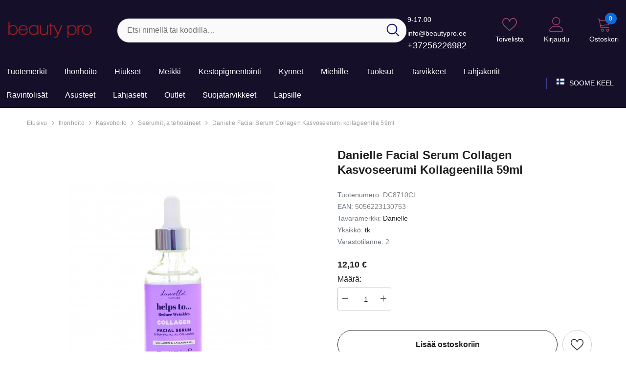

--- FILE ---
content_type: text/html; charset=UTF-8
request_url: https://www.beautypro.ee/fi/a/danielle-facial-serum-collagen-kasvoseerumi-kollageenilla-59ml
body_size: 37193
content:
<!DOCTYPE html>
<!--[if IE 7]>                  <html class="ie7 no-js"  dir="ltr" lang="fi">     <![endif]-->
<!--[if lte IE 8]>              <html class="ie8 no-js"  dir="ltr" lang="fi">    <![endif]-->
<!--[if (gte IE 9)|!(IE)]><!-->
<html class="not-ie no-js" dir="ltr" lang="fi">
<!--<![endif]-->
<head>
	<title>Danielle Facial Serum Collagen Kasvoseerumi kollageenilla 59ml @ Kosmeetikakaubamaja</title>
<meta charset="utf-8">
<meta name="keywords" content="" />
<meta name="description" content="Danielle Kasvoseerumi kollageenilla   Kollageenia sisältävä kasvoseerumi kiinteyttää, tasoittaa ja lisää ihon joustavuutta. Vähentää hienojen juonteiden ja ryppyjen näkymistä. Tekee ihosta pehmeän ja lisää luonnollista hehkua.  Käyttö: Puhdista kas..." />
<meta name="author" content="Kosmeetikakaubamaja" />
<meta name="generator" content="ShopRoller.com" />

<meta property="og:type" content="website" />
<meta property="og:title" content="Danielle Facial Serum Collagen Kasvoseerumi kollageenilla 59ml" />
<meta property="og:image" content="https://www.beautypro.ee/media/kosmeetikakaubamaja/.product-image/large/product/eu.erply.com/24687-dc8710cl_collagen_face_serum_300dpi_cmyk_05.jpg" />
<meta property="og:url" content="https://www.beautypro.ee/fi/a/danielle-facial-serum-collagen-kasvoseerumi-kollageenilla-59ml" />
<meta property="og:site_name" content="Kosmeetikakaubamaja" />
<meta property="og:description" content="Danielle Kasvoseerumi kollageenilla   Kollageenia sisältävä kasvoseerumi kiinteyttää, tasoittaa ja lisää ihon joustavuutta. Vähentää hienojen juonteiden ja ryppyjen näkymistä. Tekee ihosta pehmeän ja lisää luonnollista hehkua.  Käyttö: Puhdista kas..." />

<base href="https://www.beautypro.ee/fi/" />
<link rel="canonical" href="https://www.beautypro.ee/fi/a/danielle-facial-serum-collagen-kasvoseerumi-kollageenilla-59ml" />
<meta name="viewport" content="width=device-width, initial-scale=1.0" />

<link rel="icon" href="https://www.beautypro.ee/media/kosmeetikakaubamaja/general/bp.png" />


<link rel="preconnect" href="https://fonts.googleapis.com">
<link rel="preconnect" href="https://fonts.gstatic.com" crossorigin>
<link href="https://fonts.googleapis.com/css2?family=Poppins:wght@100;200;300;400;500;700;800&display=swap" rel="stylesheet">


<link rel="stylesheet" href="https://www.beautypro.ee/skin/aurora/css/all-2922.css">
<link href="https://cdn.shoproller.com/assets/fontawesome-pro-5.6.3/css/all.min.css" rel="stylesheet">


<script type="text/javascript" src="https://www.beautypro.ee/skin/aurora/js/all-2922.js"></script>


<style id="tk-theme-configurator-css" type="text/css">
</style>
<style id="tk-custom-css" type="text/css">
.header-10 .header-bottom .header-language_currency .dropdown-language_currency.show {
    pointer-events: inherit;
}

.header-10 .header-bottom .header-language_currency .dropdown-language_currency {
    pointer-events: none;
}

.announcement-bar .message, .announcement-bar a{
	color:#fff;
}

.header-mobile .header-mobile--icon svg {
    fill: #9b1c1e;
}

.header-mobile .header-mobile--icon .mobileMenu-toggle .mobileMenu-toggle__Icon::before, .header-mobile .header-mobile--icon .mobileMenu-toggle .mobileMenu-toggle__Icon::after {
    background-color: #9b1c1e;
}

.header-mobile .header-mobile--icon .mobileMenu-toggle .mobileMenu-toggle__Icon {
    background-color: #9b1c1e;
}

.header-mobile {
    background: #222;
}

.header-mobile .header-mobile--icon .cart-count-bubble {
    background-color: #9b1c1e !important;
}

.header-10 .header-bottom .help-item {
    white-space: nowrap;
}

.skin-10 .product-card .card-vendor-title a {
    display: -webkit-box;
    -webkit-box-orient: vertical;
    -webkit-line-clamp: 2; /* Limits to 2 lines */
    overflow: hidden; /* Ensures overflow is hidden */
    text-overflow: ellipsis; /* Adds the ellipsis */
    max-height: 2.8em; /* Adjust based on font size */
    line-height: 1.4em; /* Ensure this matches your design */
    white-space: normal;
    height: 2.8em; /* Adjust based on font size */	
}


</style>


<script type="text/javascript">
if(!Roller) var Roller = {};
Roller.config = new Array();
Roller.config['base_url'] = 'https://www.beautypro.ee/fi/';
Roller.config['base_path'] = '/';
Roller.config['cart/addtocart/after_action'] = '1';
Roller.config['skin_url'] = 'https://www.beautypro.ee/skin/aurora/';
Roller.config['translate-fill_required_fields'] = 'Täytä kaikki pakolliset kentät';
Roller.t = {"form_error_fill_required_fields":"T\u00e4yt\u00e4 kaikki pakolliset kent\u00e4t","cart_error_no_items_selected":"Valitse tuotteet!"}
$(document).on('click', '.product-carousel .addToCartBtn', function(e) {
    e.preventDefault();
    var f = $(this).closest('form');
    Roller.addToCart(f.find('input[name=product_id]').val(), f.find('input.sre-product-quantity').val(), f.find('input[name=parent_article_id]').val());
});

$(document).on('click', '.product-carousel .sre-add-to-wishlist-btn', function(e) {

   e.preventDefault();

        var $this = $(this);
        if($this.data('is-in-wishlist'))
        {
            // remove from wishlist
            Roller.wishlistRemoveItem($this.data('product-id'), {
                xButton: $this,
                afterSuccess: function(data)
                {
                    var $btn = this.xButton;
                    $btn.data('is-in-wishlist', false);
                    $btn.removeClass('wishlist-added');
                }
            });
        }
        else
        {
            // add to wishlist
            Roller.wishlistAddItem($this.data('product-id'), {
                xButton: $this,
                afterSuccess: function(data)
                {
                    var $btn = this.xButton;
                    $btn.data('is-in-wishlist', true);
                    $btn.addClass('wishlist-added');
                }
            });
        }	
	
});



</script>


<meta name="facebook-domain-verification" content="pc83z1r8dk5npkedsb0bgfs27o5bhv" />

            <!-- Global Site Tag (gtag.js) - Google Analytics -->
        <script type="text/javascript">
            window.dataLayer = window.dataLayer || [];
            function gtag(){dataLayer.push(arguments);}
            gtag('consent', 'default', {
                'ad_user_data': 'denied',
                'ad_personalization': 'denied',
                'ad_storage': 'denied',
                'analytics_storage': 'denied',
                'wait_for_update': 500,
              });
            gtag('js', new Date());

            gtag('config', 'G-2SNK37MB44' );
        </script>
        <script type="text/javascript" async src="https://www.googletagmanager.com/gtag/js?id=G-2SNK37MB44"></script>
        <script>
        /*
         *   Called when consent changes. Assumes that consent object contains keys which
         *   directly correspond to Google consent types.
         */
        const googleUserConsentListener = function() {
            let consent = this.options;
            gtag('consent', 'update', {
                'ad_user_data': consent.marketing,
                'ad_personalization': consent.marketing,
                'ad_storage': consent.marketing,
                'analytics_storage': consent.analytics
            });
        };

        $('document').ready(function(){
            Roller.Events.on('onUserConsent', googleUserConsentListener);
        });
    </script>
    <!-- Global Site Tag (gtag.js) - Google Analytics Events -->
            <script type="text/javascript"">
                    gtag('event', 'view_item', {"currency":"EUR","value":12.1,"items":[{"item_id":"DC8710CL","item_name":"Danielle Facial Serum Collagen Kasvoseerumi kollageenilla 59ml","item_brand":"Danielle","price":12.1,"discount":0,"item_category":"Ihonhoito","item_category1":"Kasvohoito","item_category2":"Seerumit ja tehoaineet"}]});
                </script>
    
    <!-- Global Site Tag (gtag.js) - Google Analytics Event listeners -->
	        <script type="text/javascript">
            let currency = "eur".toUpperCase();
            let shop = "";

            $(document).bind('sr:cart.changed', function(event, options) {
                let categories = [];
                //if product qty is positive then add
                if (!options || options.quantity_added_to_cart <= 0)
                {
                    //no track remove_from_cart
                    return;
                }

                //take product first category path(taxonomy)
                if (options.product_categories.length > 0)
                {
                    let category_parts = options.product_categories[0].split(" > ")
                    if (category_parts.length > 0) {
                        categories = categories.concat(category_parts);
                    }
                }
                gtag('event', 'add_to_cart', {
                    currency: currency,
                    value: options.product_price * options.quantity_added_to_cart,
                    items: [
                        {
                            item_id: options.product_sku,
                            item_name: options.product_title,
                            affiliation: shop,
                            item_brand: options.product_brand,
                            item_category: categories[0],
                            item_category2: categories[1],
                            item_category3: categories[2],
                            item_category4: categories[3],
                            item_category5: categories[4],
                            price: options.product_price,
                            quantity: options.quantity_added_to_cart
                        }
                    ]
                })
            })
        </script>
	    <!-- Facebook Pixel Code -->
        <script type="text/javascript">
        !function(f,b,e,v,n,t,s)
        {if(f.fbq)return;n=f.fbq=function(){n.callMethod?
            n.callMethod.apply(n,arguments):n.queue.push(arguments)};
            if(!f._fbq)f._fbq=n;n.push=n;n.loaded=!0;n.version='2.0';
            n.queue=[];t=b.createElement(e);t.async=!0;
            t.src=v;s=b.getElementsByTagName(e)[0];
            s.parentNode.insertBefore(t,s)}(window, document,'script',
            'https://connect.facebook.net/en_US/fbevents.js');
        fbq('consent', 'revoke');
        fbq('init', '371426963009764');
        fbq('track', 'PageView');
    </script>
    <noscript>
        <img height="1" width="1" style="display:none"
                   src="https://www.facebook.com/tr?id=371426963009764&ev=PageView&noscript=1"/>
    </noscript>
    
    <script>
        /*
		 *   Called when consent changes. Assumes that consent object contains keys which
		 *   directly correspond to Google consent types.
		 */
        const fbConsentListener = function() {
            let consent = this.options;
            if (consent.analytics == 'granted')
            {

                fbq('consent', 'grant');
            }
        };

        $('document').ready(function(){
            Roller.Events.on('onUserConsent', fbConsentListener);
        });
    </script>

        <script type="text/javascript">
		        fbq('track', 'ViewContent', {"content_ids":["DC8710CL"],"content_category":"Products","content_type":"product","value":12.098432,"currency":"EUR"});
		    </script>
    
    <!--  Facebook Pixel event listeners  -->
	        <script type="text/javascript">
            $(function(){
                                Roller.Events.on('roller:add-to-cart', 
				function() {
									
					if (this.options.length == 0) {
						return true;
					}
					
					if (!$.isArray(this.options)) {
						//wrap event options to array
						this.options = [this.options];
					}
					
					var data = {
						content_type : 'product',
						currency : 'EUR',
						value : 0,
						contents : []
					};
					
					//event value counter
					event_value = 0;
					
					$.each(this.options, function() {
						event_value = event_value + (this.product_price_value * this.qty); 
						data.contents.push({
							id : this.product_sku,
							item_price : this.product_price_value,
							quantity : this.qty,
						})	
					});
					
					//push event value
					data.value = event_value;
					
					fbq('track', 'AddToCart', data);
				}
				
			);
                            });
        </script>
	    <!-- End Facebook Pixel Code -->





<!-- Konfiguraator -->



<style>
.configurator-sr-button svg{
	width: 24px;
	height: 24px;
	stroke: none;	
}
	
.configurator-sr-button.close-conf-button {
	top: -5px;
	right: 120px;
	position: absolute;
	opacity:0;
	visibility:hidden;	
}
.configurator-sr-button.admin-conf-button{
	top: -5px;
	right: 60px;
	position: absolute;
	opacity:0;
	visibility:hidden;
}	

	.conf-sr-inner .slick-arrow.slick-prev, .conf-sr-inner .slick-arrow.slick-next{
		display:none !important;
	}
	

#main-color-1-picker, #main-color-2-picker {
	padding: 0px;
    line-height: 100%;
    right: 10px;
    top: 8px;
    cursor: pointer;
    position: absolute;
    width: 32px;
    border: 0;
}	
	
</style>







		
	






<div id="dynamic-styles-srs-conf">
	
	
	
	
		
	

<style>

:root {
	--primary-color-h: 256;
 	--primary-color-s: 46%;
	--primary-color-l: 11%;
  	--primary: hsl(var(--primary-color-h), var( --primary-color-s), calc(var(--primary-color-l) + 0%));
	--primary-darken:  hsl(var(--primary-color-h), var( --primary-color-s), calc(var(--primary-color-l) - 5%));
	--primary-lighten:  hsl(var(--primary-color-h), var( --primary-color-s), calc(var(--primary-color-l) + 40%));
	--rgbColor: rgba(22, 15, 41, 0.4);
	--rgbred: 22;
	--rgbgreen: 15;
	--rgblue: 41;
	--secondary-color-h: 334;
	--secondary-color-s: 40%;
	--secondary-color-l: 45%;
	--secondary: hsl(var(--secondary-color-h), var( --secondary-color-s), calc(var(--secondary-color-l) + 0%));	
}
	
.header-10 .header-top, .header-10 .header-bottom{
	background: var(--primary);
}

.announcement-bar{
	background: var(--secondary);
}

.skin-10 .button.button-2 {
    background: var(--primary);
    border-color: var(--primary);
}

.skin-10 .button.button-1:hover, .skin-10 .product-card .card-action form .button:hover {
    background: var(--secondary);
    border-color: var(--secondary);
}

.header-10 .header-bottom .list-menu--disclosure li a:hover, .skin-10 .product-card .card-vendor-title:hover a{
	color: var(--secondary);
}

.skin-10 .product-card .card-action .button:hover {
    background: var(--primary);
    border-color: var(--primary);
}
	
.header-10 .header-top .header-top--right .header__icon svg {
    fill: var(--secondary);
}	

.header-10 .header-bottom .help-item svg {
    color: var(--secondary);
}
	

	
</style>	
</div>	


	




<script>
	function HEXtoHSL(hex) {
		hex = hex.replace(/#/g, '');
		if (hex.length === 3) {
			hex = hex.split('').map(function (hex) {
				return hex + hex;
			}).join('');
		}
		var result = /^([a-f\d]{2})([a-f\d]{2})([a-f\d]{2})[\da-z]{0,0}$/i.exec(hex);
		if (!result) {
			return null;
		}
		var r = parseInt(result[1], 16);
		var g = parseInt(result[2], 16);
		var b = parseInt(result[3], 16);
		r /= 255, g /= 255, b /= 255;
		var max = Math.max(r, g, b),
			min = Math.min(r, g, b);
		var h, s, l = (max + min) / 2;
		if (max == min) {
			h = s = 0;
		} else {
			var d = max - min;
			s = l > 0.5 ? d / (2 - max - min) : d / (max + min);
			switch (max) {
			case r:
				h = (g - b) / d + (g < b ? 6 : 0);
				break;
			case g:
				h = (b - r) / d + 2;
				break;
			case b:
				h = (r - g) / d + 4;
				break;
			}
			h /= 6;
		}
		s = s * 100;
		s = Math.round(s);
		l = l * 100;
		l = Math.round(l);
		h = Math.round(360 * h);

		return {
			h: h,
			s: s,
			l: l
		};
	}	
</script>	




</head>

<body class="browser-chrome browser-chrome-131.0.0.0 tk-language-fi_FI page-template-page-1column content-template-content-product tk-product-page skin-10">





<header class="header header-10 animate" data-header-sticky="">
            <div class="header-top">
                <div class="container container-1370">
                    <div class="header-top--wrapper">
                        <div class="header-top--left header__logo text-left clearfix">
                            <h1 class="header__heading">
								<a href="https://www.beautypro.ee/fi/home" class="header__heading-link focus-inset">
																			<img src="https://www.beautypro.ee/media/kosmeetikakaubamaja/general/logo.jpg.png" alt="Kosmeetikakaubamaja" />
																	</a>
                            </h1>
                        </div>
                        <div class="header-top-center header-search text-center clearfix">
                           
                            
														<div class="header-search__form">
	<form action="https://www.beautypro.ee/fi/search" method="get" class="search-bar" role="search">
		
						<input type="hidden" name="page" value="1" />
				
	   <input type="search" name="q" value="" placeholder="Etsi nimellä tai koodilla…" class="enterkey autoclear input-group-field header-search__input" autocomplete="off" />
	   <button type="submit" class="button icon-search button-search">
		  <svg data-icon="search" viewBox="0 0 512 512" width="100%" height="100%">
			 <path d="M495,466.2L377.2,348.4c29.2-35.6,46.8-81.2,46.8-130.9C424,103.5,331.5,11,217.5,11C103.4,11,11,103.5,11,217.5   S103.4,424,217.5,424c49.7,0,95.2-17.5,130.8-46.7L466.1,495c8,8,20.9,8,28.9,0C503,487.1,503,474.1,495,466.2z M217.5,382.9   C126.2,382.9,52,308.7,52,217.5S126.2,52,217.5,52C308.7,52,383,126.3,383,217.5S308.7,382.9,217.5,382.9z"></path>
		  </svg>
	   </button>
	</form>
</div>								
							

								
							
                            
                        </div>
                        <div class="header-top--right header__icons text-right clearfix">
                            <div class="header__iconItem header__group text-right">                
								

<div class="customer-service-text text-left">
	<div class="slot-html-content" data-sra-edit-section="{&quot;id&quot;:&quot;header-customer-support&quot;,&quot;title&quot;:&quot;Kasutajatugi&quot;,&quot;data_fields&quot;:[{&quot;id&quot;:&quot;collection-title&quot;,&quot;type&quot;:&quot;text&quot;,&quot;title&quot;:&quot;Pealkiri&quot;,&quot;default&quot;:&quot;Available 24\/7 at&quot;}],&quot;data&quot;:{&quot;collection-title&quot;:&quot;9-17.00   info@beautypro.ee&quot;},&quot;status&quot;:&quot;published&quot;,&quot;is_visible&quot;:true}">
		9-17.00   info@beautypro.ee <br>
	<a href="tel:+37256226982">+37256226982</a>	
	
	</div>
</div>

				
								
	
	<a href="https://www.beautypro.ee/fi/account/wishlist" class="header__icon header__icon--wishlist link link-underline focus-inset">
		












	<svg viewBox="0 0 512 512" class="icon icon-wishlist">
	   <g>
		  <g>
			 <path d="M474.644,74.27C449.391,45.616,414.358,29.836,376,29.836c-53.948,0-88.103,32.22-107.255,59.25
				c-4.969,7.014-9.196,14.047-12.745,20.665c-3.549-6.618-7.775-13.651-12.745-20.665c-19.152-27.03-53.307-59.25-107.255-59.25
				c-38.358,0-73.391,15.781-98.645,44.435C13.267,101.605,0,138.213,0,177.351c0,42.603,16.633,82.228,52.345,124.7
				c31.917,37.96,77.834,77.088,131.005,122.397c19.813,16.884,40.302,34.344,62.115,53.429l0.655,0.574
				c2.828,2.476,6.354,3.713,9.88,3.713s7.052-1.238,9.88-3.713l0.655-0.574c21.813-19.085,42.302-36.544,62.118-53.431
				c53.168-45.306,99.085-84.434,131.002-122.395C495.367,259.578,512,219.954,512,177.351
				C512,138.213,498.733,101.605,474.644,74.27z M309.193,401.614c-17.08,14.554-34.658,29.533-53.193,45.646
				c-18.534-16.111-36.113-31.091-53.196-45.648C98.745,312.939,30,254.358,30,177.351c0-31.83,10.605-61.394,29.862-83.245
				C79.34,72.007,106.379,59.836,136,59.836c41.129,0,67.716,25.338,82.776,46.594c13.509,19.064,20.558,38.282,22.962,45.659
				c2.011,6.175,7.768,10.354,14.262,10.354c6.494,0,12.251-4.179,14.262-10.354c2.404-7.377,9.453-26.595,22.962-45.66
				c15.06-21.255,41.647-46.593,82.776-46.593c29.621,0,56.66,12.171,76.137,34.27C471.395,115.957,482,145.521,482,177.351
				C482,254.358,413.255,312.939,309.193,401.614z"></path>
		  </g>
	   </g>
	</svg>


 






















		<span class="wishlist-text text"> Toivelista</span>
	</a>


	<a class="header__icon  header__link--account link-underline" id="customer_login_link" href="https://www.beautypro.ee/fi/account/myaccount">
		





 <svg class="icon icon-account" viewBox="0 0 1024 1024" width="100%" height="100%">
	<title>user</title>
	<path class="path1" d="M486.4 563.2c-155.275 0-281.6-126.325-281.6-281.6s126.325-281.6 281.6-281.6 281.6 126.325 281.6 281.6-126.325 281.6-281.6 281.6zM486.4 51.2c-127.043 0-230.4 103.357-230.4 230.4s103.357 230.4 230.4 230.4c127.042 0 230.4-103.357 230.4-230.4s-103.358-230.4-230.4-230.4z"></path>
	<path class="path2" d="M896 1024h-819.2c-42.347 0-76.8-34.451-76.8-76.8 0-3.485 0.712-86.285 62.72-168.96 36.094-48.126 85.514-86.36 146.883-113.634 74.957-33.314 168.085-50.206 276.797-50.206 108.71 0 201.838 16.893 276.797 50.206 61.37 27.275 110.789 65.507 146.883 113.634 62.008 82.675 62.72 165.475 62.72 168.96 0 42.349-34.451 76.8-76.8 76.8zM486.4 665.6c-178.52 0-310.267 48.789-381 141.093-53.011 69.174-54.195 139.904-54.2 140.61 0 14.013 11.485 25.498 25.6 25.498h819.2c14.115 0 25.6-11.485 25.6-25.6-0.006-0.603-1.189-71.333-54.198-140.507-70.734-92.304-202.483-141.093-381.002-141.093z"></path>
</svg>











 






















				<span class="customer-links">Kirjaudu</span>
			</a>

<a href="javascript:void(0)" class="header__icon header__icon--cart link link-underline focus-inset" id="cart-icon-bubble" data-open-cart-sidebar="">
	



<svg viewBox="0 0 1024 1024" xmlns="http://www.w3.org/2000/svg">
	<path class="path1" d="M409.6 1024c-56.464 0-102.4-45.936-102.4-102.4s45.936-102.4 102.4-102.4S512 865.136 512 921.6 466.064 1024 409.6 1024zm0-153.6c-28.232 0-51.2 22.968-51.2 51.2s22.968 51.2 51.2 51.2 51.2-22.968 51.2-51.2-22.968-51.2-51.2-51.2z"></path>
	<path class="path2" d="M768 1024c-56.464 0-102.4-45.936-102.4-102.4S711.536 819.2 768 819.2s102.4 45.936 102.4 102.4S824.464 1024 768 1024zm0-153.6c-28.232 0-51.2 22.968-51.2 51.2s22.968 51.2 51.2 51.2 51.2-22.968 51.2-51.2-22.968-51.2-51.2-51.2z"></path>
	<path class="path3" d="M898.021 228.688C885.162 213.507 865.763 204.8 844.8 204.8H217.954l-5.085-30.506C206.149 133.979 168.871 102.4 128 102.4H76.8c-14.138 0-25.6 11.462-25.6 25.6s11.462 25.6 25.6 25.6H128c15.722 0 31.781 13.603 34.366 29.112l85.566 513.395C254.65 736.421 291.929 768 332.799 768h512c14.139 0 25.6-11.461 25.6-25.6s-11.461-25.6-25.6-25.6h-512c-15.722 0-31.781-13.603-34.366-29.11l-12.63-75.784 510.206-44.366c39.69-3.451 75.907-36.938 82.458-76.234l34.366-206.194c3.448-20.677-1.952-41.243-14.813-56.424zm-35.69 48.006l-34.366 206.194c-2.699 16.186-20.043 32.221-36.39 33.645l-514.214 44.714-50.874-305.246h618.314c5.968 0 10.995 2.054 14.155 5.782 3.157 3.73 4.357 9.024 3.376 14.912z"></path>
</svg>













 






















	<span class="text">Ostoskori</span>
	<div class="cart-count-bubble">
		<span class="text-count" aria-hidden="true" data-cart-count="">
			<div class="ajax-update-minicart-counter-count-mobile">
									0
							</div>
		</span>
	</div>
</a>                            </div>
                        </div>
                    </div>
                </div>
            </div><!-- END: Header Top -->
            <div class="header-bottom">
                <div class="main-menu">
                    <div class="container container-1370">
                        <div class="header-bottom--wrapper">

						   <nav class="header__inline-menu header-col-left">
	<ul class="list-menu list-menu--inline text-left">
				
									<li class="menu-lv-item menu-lv-1 text-left has-megamenu dropdown block_layout--custom_width">
					<a href="https://www.beautypro.ee/fi/brands" class="menu-lv-1__action header__menu-item list-menu__item link focus-inset menu_mobile_link">
						<span class="text header__active-menu-item">Tuotemerkit</span>
					</a>		
				</li>				
												<li class="menu-lv-item menu-lv-1 text-left dropdown block_layout--custom_width">
					<a href="https://www.beautypro.ee/fi/c/ihonhoito" class="menu-lv-1__action header__menu-item list-menu__item link focus-inset menu_mobile_link">
						<span class="text header__active-menu-item">Ihonhoito</span>
					</a>
					<ul class="header__submenu list-menu list-menu--disclosure list-menu--disclosure-1 caption-large motion-reduce">
	
		
			<li class="menu-lv-item menu-lv-2 text-left  ">
				<a href="https://www.beautypro.ee/fi/c/kasvohoito" class="menu-lv-2__action header__menu-item list-menu__item link link link-underline">
					<span class="text">Kasvohoito</span>
				</a>
				<ul class="header__submenu list-menu--disclosure list-menu--disclosure-2 list-menu motion-reduce">
											<li class="menu-lv-item menu-lv-3 text-left">
							<a href="https://www.beautypro.ee/fi/c/puhdistusmaidot-geelit-ja-vaahdot" class="menu-lv-3__action header__menu-item list-menu__item link link-underline">
								<span class="text">Puhdistusmaidot, geelit ja vaahdot</span>
							</a>
						</li>			
											<li class="menu-lv-item menu-lv-3 text-left">
							<a href="https://www.beautypro.ee/fi/c/kasvonaamiot" class="menu-lv-3__action header__menu-item list-menu__item link link-underline">
								<span class="text">Kasvonaamiot</span>
							</a>
						</li>			
											<li class="menu-lv-item menu-lv-3 text-left">
							<a href="https://www.beautypro.ee/fi/c/24-tunnin-kasvovoiteet" class="menu-lv-3__action header__menu-item list-menu__item link link-underline">
								<span class="text">24 tunnin kasvovoiteet</span>
							</a>
						</li>			
											<li class="menu-lv-item menu-lv-3 text-left">
							<a href="https://www.beautypro.ee/fi/c/seerumit-ja-tehoaineet" class="menu-lv-3__action header__menu-item list-menu__item link link-underline">
								<span class="text">Seerumit ja tehoaineet</span>
							</a>
						</li>			
											<li class="menu-lv-item menu-lv-3 text-left">
							<a href="https://www.beautypro.ee/fi/c/silmahoito" class="menu-lv-3__action header__menu-item list-menu__item link link-underline">
								<span class="text">Silmähoito</span>
							</a>
						</li>			
											<li class="menu-lv-item menu-lv-3 text-left">
							<a href="https://www.beautypro.ee/fi/c/huulihoito" class="menu-lv-3__action header__menu-item list-menu__item link link-underline">
								<span class="text">Huulihoito</span>
							</a>
						</li>			
											<li class="menu-lv-item menu-lv-3 text-left">
							<a href="https://www.beautypro.ee/fi/c/erikoistuotteet" class="menu-lv-3__action header__menu-item list-menu__item link link-underline">
								<span class="text">Erikoistuotteet</span>
							</a>
						</li>			
											<li class="menu-lv-item menu-lv-3 text-left">
							<a href="https://www.beautypro.ee/fi/c/amattikayttoon" class="menu-lv-3__action header__menu-item list-menu__item link link-underline">
								<span class="text">Amattikäyttöön</span>
							</a>
						</li>			
											<li class="menu-lv-item menu-lv-3 text-left">
							<a href="https://www.beautypro.ee/fi/c/korean-kosmetiikka" class="menu-lv-3__action header__menu-item list-menu__item link link-underline">
								<span class="text">Korean kosmetiikka</span>
							</a>
						</li>			
									</ul>	
			</li>	

			
	
		
			<li class="menu-lv-item menu-lv-2 text-left  ">
				<a href="https://www.beautypro.ee/fi/c/vartalonhoito" class="menu-lv-2__action header__menu-item list-menu__item link link link-underline">
					<span class="text">Vartalonhoito</span>
				</a>
				<ul class="header__submenu list-menu--disclosure list-menu--disclosure-2 list-menu motion-reduce">
											<li class="menu-lv-item menu-lv-3 text-left">
							<a href="https://www.beautypro.ee/fi/c/vartalovoiteet" class="menu-lv-3__action header__menu-item list-menu__item link link-underline">
								<span class="text">Vartalovoiteet</span>
							</a>
						</li>			
											<li class="menu-lv-item menu-lv-3 text-left">
							<a href="https://www.beautypro.ee/fi/c/vartalomaidot-ja-vartaloemulsiot" class="menu-lv-3__action header__menu-item list-menu__item link link-underline">
								<span class="text">Vartalomaidot ja vartaloemulsiot</span>
							</a>
						</li>			
											<li class="menu-lv-item menu-lv-3 text-left">
							<a href="https://www.beautypro.ee/fi/c/vartalovoit" class="menu-lv-3__action header__menu-item list-menu__item link link-underline">
								<span class="text">Vartalovoit</span>
							</a>
						</li>			
											<li class="menu-lv-item menu-lv-3 text-left">
							<a href="https://www.beautypro.ee/fi/c/vartalooljyt" class="menu-lv-3__action header__menu-item list-menu__item link link-underline">
								<span class="text">Vartaloöljyt</span>
							</a>
						</li>			
											<li class="menu-lv-item menu-lv-3 text-left">
							<a href="https://www.beautypro.ee/fi/c/vartalosuihkeet" class="menu-lv-3__action header__menu-item list-menu__item link link-underline">
								<span class="text">Vartalosuihkeet</span>
							</a>
						</li>			
											<li class="menu-lv-item menu-lv-3 text-left">
							<a href="https://www.beautypro.ee/fi/c/kylpy-ja-suihkutuotteet" class="menu-lv-3__action header__menu-item list-menu__item link link-underline">
								<span class="text">Kylpy- ja suihkutuotteet</span>
							</a>
						</li>			
											<li class="menu-lv-item menu-lv-3 text-left">
							<a href="https://www.beautypro.ee/fi/c/deodorantit" class="menu-lv-3__action header__menu-item list-menu__item link link-underline">
								<span class="text">Deodorantit</span>
							</a>
						</li>			
											<li class="menu-lv-item menu-lv-3 text-left">
							<a href="https://www.beautypro.ee/fi/c/hieronta-tuotteet" class="menu-lv-3__action header__menu-item list-menu__item link link-underline">
								<span class="text">Hieronta tuotteet</span>
							</a>
						</li>			
											<li class="menu-lv-item menu-lv-3 text-left">
							<a href="https://www.beautypro.ee/fi/c/ammattikayttoon" class="menu-lv-3__action header__menu-item list-menu__item link link-underline">
								<span class="text">Ammattikäyttöön</span>
							</a>
						</li>			
									</ul>	
			</li>	

			
	
		
			<li class="menu-lv-item menu-lv-2 text-left  ">
				<a href="https://www.beautypro.ee/fi/c/kasienhoitotuotteet" class="menu-lv-2__action header__menu-item list-menu__item link link link-underline">
					<span class="text">Käsienhoitotuotteet</span>
				</a>
				<ul class="header__submenu list-menu--disclosure list-menu--disclosure-2 list-menu motion-reduce">
											<li class="menu-lv-item menu-lv-3 text-left">
							<a href="https://www.beautypro.ee/fi/c/kasivoiteet" class="menu-lv-3__action header__menu-item list-menu__item link link-underline">
								<span class="text">Käsivoiteet</span>
							</a>
						</li>			
											<li class="menu-lv-item menu-lv-3 text-left">
							<a href="https://www.beautypro.ee/fi/c/kasien-desinfiointiaineet" class="menu-lv-3__action header__menu-item list-menu__item link link-underline">
								<span class="text">Käsien desinfiointiaineet</span>
							</a>
						</li>			
											<li class="menu-lv-item menu-lv-3 text-left">
							<a href="https://www.beautypro.ee/fi/c/kasienpesugeelit" class="menu-lv-3__action header__menu-item list-menu__item link link-underline">
								<span class="text">Käsienpesugeelit</span>
							</a>
						</li>			
									</ul>	
			</li>	

			
	
		
			<li class="menu-lv-item menu-lv-2 text-left  ">
				<a href="https://www.beautypro.ee/fi/c/jalkojenhoitotuotteet" class="menu-lv-2__action header__menu-item list-menu__item link link link-underline">
					<span class="text">Jalkojenhoitotuotteet</span>
				</a>
				<ul class="header__submenu list-menu--disclosure list-menu--disclosure-2 list-menu motion-reduce">
											<li class="menu-lv-item menu-lv-3 text-left">
							<a href="https://www.beautypro.ee/fi/c/jalkavoiteet-ja-geelit" class="menu-lv-3__action header__menu-item list-menu__item link link-underline">
								<span class="text">Jalkavoiteet ja -geelit</span>
							</a>
						</li>			
											<li class="menu-lv-item menu-lv-3 text-left">
							<a href="https://www.beautypro.ee/fi/c/kovettumien-poistoaineet" class="menu-lv-3__action header__menu-item list-menu__item link link-underline">
								<span class="text">Kovettumien poistoaineet</span>
							</a>
						</li>			
									</ul>	
			</li>	

			
	
		
			<li class="menu-lv-item menu-lv-2 text-left  ">
				<a href="https://www.beautypro.ee/fi/c/aurinkosuojatuotteet" class="menu-lv-2__action header__menu-item list-menu__item link link link-underline">
					<span class="text">Aurinkosuojatuotteet</span>
				</a>
				<ul class="header__submenu list-menu--disclosure list-menu--disclosure-2 list-menu motion-reduce">
											<li class="menu-lv-item menu-lv-3 text-left">
							<a href="https://www.beautypro.ee/fi/c/aurinkosuojavoiteet" class="menu-lv-3__action header__menu-item list-menu__item link link-underline">
								<span class="text">Aurinkosuojavoiteet</span>
							</a>
						</li>			
											<li class="menu-lv-item menu-lv-3 text-left">
							<a href="https://www.beautypro.ee/fi/c/auringonoton-jalkeiset-tuotteet" class="menu-lv-3__action header__menu-item list-menu__item link link-underline">
								<span class="text">Auringonoton jälkeiset tuotteet</span>
							</a>
						</li>			
											<li class="menu-lv-item menu-lv-3 text-left">
							<a href="https://www.beautypro.ee/fi/c/itseruskettavat-voiteet" class="menu-lv-3__action header__menu-item list-menu__item link link-underline">
								<span class="text">Itseruskettavat voiteet</span>
							</a>
						</li>			
									</ul>	
			</li>	

			
	
		
			<li class="menu-lv-item menu-lv-2 text-left  ">
				<a href="https://www.beautypro.ee/fi/c/depilaatio" class="menu-lv-2__action header__menu-item list-menu__item link link link-underline">
					<span class="text">Depilaatio</span>
				</a>
				<ul class="header__submenu list-menu--disclosure list-menu--disclosure-2 list-menu motion-reduce">
											<li class="menu-lv-item menu-lv-3 text-left">
							<a href="https://www.beautypro.ee/fi/c/vahaussetit" class="menu-lv-3__action header__menu-item list-menu__item link link-underline">
								<span class="text">Vahaussetit</span>
							</a>
						</li>			
											<li class="menu-lv-item menu-lv-3 text-left">
							<a href="https://www.beautypro.ee/fi/c/vahalammittimet" class="menu-lv-3__action header__menu-item list-menu__item link link-underline">
								<span class="text">Vahalämmittimet</span>
							</a>
						</li>			
											<li class="menu-lv-item menu-lv-3 text-left">
							<a href="https://www.beautypro.ee/fi/c/vahat" class="menu-lv-3__action header__menu-item list-menu__item link link-underline">
								<span class="text">Vahat</span>
							</a>
						</li>			
											<li class="menu-lv-item menu-lv-3 text-left">
							<a href="https://www.beautypro.ee/fi/c/hoitotuotteet" class="menu-lv-3__action header__menu-item list-menu__item link link-underline">
								<span class="text">Hoitotuotteet</span>
							</a>
						</li>			
											<li class="menu-lv-item menu-lv-3 text-left">
							<a href="https://www.beautypro.ee/fi/c/karvanpoistovoiteet" class="menu-lv-3__action header__menu-item list-menu__item link link-underline">
								<span class="text">Karvanpoistovoiteet</span>
							</a>
						</li>			
											<li class="menu-lv-item menu-lv-3 text-left">
							<a href="https://www.beautypro.ee/fi/c/valkaisuvoiteet" class="menu-lv-3__action header__menu-item list-menu__item link link-underline">
								<span class="text">Valkaisuvoiteet</span>
							</a>
						</li>			
											<li class="menu-lv-item menu-lv-3 text-left">
							<a href="https://www.beautypro.ee/fi/c/vahajaamien-puhdistusaineet" class="menu-lv-3__action header__menu-item list-menu__item link link-underline">
								<span class="text">Vahajäämien puhdistusaineet</span>
							</a>
						</li>			
											<li class="menu-lv-item menu-lv-3 text-left">
							<a href="https://www.beautypro.ee/fi/c/karvanpoistopaperit" class="menu-lv-3__action header__menu-item list-menu__item link link-underline">
								<span class="text">Karvanpoistopaperit</span>
							</a>
						</li>			
											<li class="menu-lv-item menu-lv-3 text-left">
							<a href="https://www.beautypro.ee/fi/c/karvanpoisto-tarvikkeet" class="menu-lv-3__action header__menu-item list-menu__item link link-underline">
								<span class="text">Karvanpoisto tarvikkeet</span>
							</a>
						</li>			
											<li class="menu-lv-item menu-lv-3 text-left">
							<a href="https://www.beautypro.ee/fi/c/bikini-alueen-varit" class="menu-lv-3__action header__menu-item list-menu__item link link-underline">
								<span class="text">Bikini-alueen värit</span>
							</a>
						</li>			
											<li class="menu-lv-item menu-lv-3 text-left">
							<a href="https://www.beautypro.ee/fi/c/karvanpoistokankaat" class="menu-lv-3__action header__menu-item list-menu__item link link-underline">
								<span class="text">Karvanpoistokankaat</span>
							</a>
						</li>			
									</ul>	
			</li>	

			
	
				
			<li class="menu-lv-item menu-lv-2 text-left  ">
				<a href="https://www.beautypro.ee/fi/c/parafiinihoito" class="menu-lv-2__action header__menu-item list-menu__item link link link-underline">
					<span class="text">Parafiinihoito</span>
				</a>
			</li>		
		
			
	
		
			<li class="menu-lv-item menu-lv-2 text-left  ">
				<a href="https://www.beautypro.ee/fi/c/ripset-ja-kulmat" class="menu-lv-2__action header__menu-item list-menu__item link link link-underline">
					<span class="text">Ripset ja kulmat</span>
				</a>
				<ul class="header__submenu list-menu--disclosure list-menu--disclosure-2 list-menu motion-reduce">
											<li class="menu-lv-item menu-lv-3 text-left">
							<a href="https://www.beautypro.ee/fi/c/ripsi-ja-kulmavarit" class="menu-lv-3__action header__menu-item list-menu__item link link-underline">
								<span class="text">Ripsi- ja kulmavärit</span>
							</a>
						</li>			
											<li class="menu-lv-item menu-lv-3 text-left">
							<a href="https://www.beautypro.ee/fi/c/ripsipidennys-tuotteet" class="menu-lv-3__action header__menu-item list-menu__item link link-underline">
								<span class="text">Ripsipidennys tuotteet</span>
							</a>
						</li>			
											<li class="menu-lv-item menu-lv-3 text-left">
							<a href="https://www.beautypro.ee/fi/c/ripsien-kestotaivutus" class="menu-lv-3__action header__menu-item list-menu__item link link-underline">
								<span class="text">Ripsien kestotaivutus</span>
							</a>
						</li>			
									</ul>	
			</li>	

			
	
		
			<li class="menu-lv-item menu-lv-2 text-left  ">
				<a href="https://www.beautypro.ee/fi/c/suuhygienia" class="menu-lv-2__action header__menu-item list-menu__item link link link-underline">
					<span class="text">Suuhygienia</span>
				</a>
				<ul class="header__submenu list-menu--disclosure list-menu--disclosure-2 list-menu motion-reduce">
											<li class="menu-lv-item menu-lv-3 text-left">
							<a href="https://www.beautypro.ee/fi/c/hammastahnat" class="menu-lv-3__action header__menu-item list-menu__item link link-underline">
								<span class="text">Hammastahnat</span>
							</a>
						</li>			
											<li class="menu-lv-item menu-lv-3 text-left">
							<a href="https://www.beautypro.ee/fi/c/hammasharjat" class="menu-lv-3__action header__menu-item list-menu__item link link-underline">
								<span class="text">Hammasharjat</span>
							</a>
						</li>			
											<li class="menu-lv-item menu-lv-3 text-left">
							<a href="https://www.beautypro.ee/fi/c/suuvedet" class="menu-lv-3__action header__menu-item list-menu__item link link-underline">
								<span class="text">Suuvedet</span>
							</a>
						</li>			
									</ul>	
			</li>	

			
	</ul>
					
				</li>			
												<li class="menu-lv-item menu-lv-1 text-left dropdown block_layout--custom_width">
					<a href="https://www.beautypro.ee/fi/c/hiukset" class="menu-lv-1__action header__menu-item list-menu__item link focus-inset menu_mobile_link">
						<span class="text header__active-menu-item">Hiukset</span>
					</a>
					<ul class="header__submenu list-menu list-menu--disclosure list-menu--disclosure-1 caption-large motion-reduce">
	
		
			<li class="menu-lv-item menu-lv-2 text-left  ">
				<a href="https://www.beautypro.ee/fi/c/hiushoito" class="menu-lv-2__action header__menu-item list-menu__item link link link-underline">
					<span class="text">Hiushoito</span>
				</a>
				<ul class="header__submenu list-menu--disclosure list-menu--disclosure-2 list-menu motion-reduce">
											<li class="menu-lv-item menu-lv-3 text-left">
							<a href="https://www.beautypro.ee/fi/c/shampoot" class="menu-lv-3__action header__menu-item list-menu__item link link-underline">
								<span class="text">Shampoot</span>
							</a>
						</li>			
											<li class="menu-lv-item menu-lv-3 text-left">
							<a href="https://www.beautypro.ee/fi/c/hoitoaineet" class="menu-lv-3__action header__menu-item list-menu__item link link-underline">
								<span class="text">Hoitoaineet</span>
							</a>
						</li>			
											<li class="menu-lv-item menu-lv-3 text-left">
							<a href="https://www.beautypro.ee/fi/c/hiusnaamiot-ja-korjaavat-tuotteet" class="menu-lv-3__action header__menu-item list-menu__item link link-underline">
								<span class="text">Hiusnaamiot ja korjaavat tuotteet</span>
							</a>
						</li>			
											<li class="menu-lv-item menu-lv-3 text-left">
							<a href="https://www.beautypro.ee/fi/c/hiusoljyt-ja-seeumit" class="menu-lv-3__action header__menu-item list-menu__item link link-underline">
								<span class="text">Hiusöljyt ja seeumit</span>
							</a>
						</li>			
											<li class="menu-lv-item menu-lv-3 text-left">
							<a href="https://www.beautypro.ee/fi/c/hiusten-viimeistelytuotteet" class="menu-lv-3__action header__menu-item list-menu__item link link-underline">
								<span class="text">Hiusten viimeistelytuotteet</span>
							</a>
						</li>			
											<li class="menu-lv-item menu-lv-3 text-left">
							<a href="https://www.beautypro.ee/fi/c/vitamiinit-hiuksille" class="menu-lv-3__action header__menu-item list-menu__item link link-underline">
								<span class="text">Vitamiinit hiuksille</span>
							</a>
						</li>			
									</ul>	
			</li>	

			
	
		
			<li class="menu-lv-item menu-lv-2 text-left  ">
				<a href="https://www.beautypro.ee/fi/c/hiusvarit" class="menu-lv-2__action header__menu-item list-menu__item link link link-underline">
					<span class="text">Hiusvärit</span>
				</a>
				<ul class="header__submenu list-menu--disclosure list-menu--disclosure-2 list-menu motion-reduce">
											<li class="menu-lv-item menu-lv-3 text-left">
							<a href="https://www.beautypro.ee/fi/c/hiusvarit-ammattikayttoon" class="menu-lv-3__action header__menu-item list-menu__item link link-underline">
								<span class="text">Hiusvärit ammattikäyttöön</span>
							</a>
						</li>			
											<li class="menu-lv-item menu-lv-3 text-left">
							<a href="https://www.beautypro.ee/fi/c/hiusten-varjaystarvikkeet" class="menu-lv-3__action header__menu-item list-menu__item link link-underline">
								<span class="text">Hiusten värjäystarvikkeet</span>
							</a>
						</li>			
											<li class="menu-lv-item menu-lv-3 text-left">
							<a href="https://www.beautypro.ee/fi/c/hiusvarit-kotikayttoon" class="menu-lv-3__action header__menu-item list-menu__item link link-underline">
								<span class="text">Hiusvärit kotikäyttöön</span>
							</a>
						</li>			
									</ul>	
			</li>	

			
	</ul>
					
				</li>			
												<li class="menu-lv-item menu-lv-1 text-left dropdown block_layout--custom_width">
					<a href="https://www.beautypro.ee/fi/c/meikki" class="menu-lv-1__action header__menu-item list-menu__item link focus-inset menu_mobile_link">
						<span class="text header__active-menu-item">Meikki</span>
					</a>
					<ul class="header__submenu list-menu list-menu--disclosure list-menu--disclosure-1 caption-large motion-reduce">
	
		
			<li class="menu-lv-item menu-lv-2 text-left  ">
				<a href="https://www.beautypro.ee/fi/c/silmameikki" class="menu-lv-2__action header__menu-item list-menu__item link link link-underline">
					<span class="text">Silmämeikki</span>
				</a>
				<ul class="header__submenu list-menu--disclosure list-menu--disclosure-2 list-menu motion-reduce">
											<li class="menu-lv-item menu-lv-3 text-left">
							<a href="https://www.beautypro.ee/fi/c/ripsivarit" class="menu-lv-3__action header__menu-item list-menu__item link link-underline">
								<span class="text">Ripsivärit</span>
							</a>
						</li>			
											<li class="menu-lv-item menu-lv-3 text-left">
							<a href="https://www.beautypro.ee/fi/c/luomivarit" class="menu-lv-3__action header__menu-item list-menu__item link link-underline">
								<span class="text">Luomivärit</span>
							</a>
						</li>			
											<li class="menu-lv-item menu-lv-3 text-left">
							<a href="https://www.beautypro.ee/fi/c/silmanrajaus" class="menu-lv-3__action header__menu-item list-menu__item link link-underline">
								<span class="text">Silmänrajaus</span>
							</a>
						</li>			
											<li class="menu-lv-item menu-lv-3 text-left">
							<a href="https://www.beautypro.ee/fi/c/kulmakynat" class="menu-lv-3__action header__menu-item list-menu__item link link-underline">
								<span class="text">Kulmakynät</span>
							</a>
						</li>			
											<li class="menu-lv-item menu-lv-3 text-left">
							<a href="https://www.beautypro.ee/fi/c/kulmavarit" class="menu-lv-3__action header__menu-item list-menu__item link link-underline">
								<span class="text">Kulmavärit</span>
							</a>
						</li>			
											<li class="menu-lv-item menu-lv-3 text-left">
							<a href="https://www.beautypro.ee/fi/c/kulmageelit" class="menu-lv-3__action header__menu-item list-menu__item link link-underline">
								<span class="text">Kulmageelit</span>
							</a>
						</li>			
									</ul>	
			</li>	

			
	
		
			<li class="menu-lv-item menu-lv-2 text-left  ">
				<a href="https://www.beautypro.ee/fi/c/huulet" class="menu-lv-2__action header__menu-item list-menu__item link link link-underline">
					<span class="text">Huulet</span>
				</a>
				<ul class="header__submenu list-menu--disclosure list-menu--disclosure-2 list-menu motion-reduce">
											<li class="menu-lv-item menu-lv-3 text-left">
							<a href="https://www.beautypro.ee/fi/c/huulikiillot" class="menu-lv-3__action header__menu-item list-menu__item link link-underline">
								<span class="text">Huulikiillot</span>
							</a>
						</li>			
											<li class="menu-lv-item menu-lv-3 text-left">
							<a href="https://www.beautypro.ee/fi/c/huulipunat" class="menu-lv-3__action header__menu-item list-menu__item link link-underline">
								<span class="text">Huulipunat</span>
							</a>
						</li>			
											<li class="menu-lv-item menu-lv-3 text-left">
							<a href="https://www.beautypro.ee/fi/c/huultenrajauskynat" class="menu-lv-3__action header__menu-item list-menu__item link link-underline">
								<span class="text">Huultenrajauskynät</span>
							</a>
						</li>			
											<li class="menu-lv-item menu-lv-3 text-left">
							<a href="https://www.beautypro.ee/fi/c/huulirasvat" class="menu-lv-3__action header__menu-item list-menu__item link link-underline">
								<span class="text">Huulirasvat</span>
							</a>
						</li>			
									</ul>	
			</li>	

			
	
		
			<li class="menu-lv-item menu-lv-2 text-left  ">
				<a href="https://www.beautypro.ee/fi/c/kasvot" class="menu-lv-2__action header__menu-item list-menu__item link link link-underline">
					<span class="text">Kasvot</span>
				</a>
				<ul class="header__submenu list-menu--disclosure list-menu--disclosure-2 list-menu motion-reduce">
											<li class="menu-lv-item menu-lv-3 text-left">
							<a href="https://www.beautypro.ee/fi/c/pohjustusvoide" class="menu-lv-3__action header__menu-item list-menu__item link link-underline">
								<span class="text">Pohjustusvoide</span>
							</a>
						</li>			
											<li class="menu-lv-item menu-lv-3 text-left">
							<a href="https://www.beautypro.ee/fi/c/poskipunat" class="menu-lv-3__action header__menu-item list-menu__item link link-underline">
								<span class="text">Poskipunat</span>
							</a>
						</li>			
											<li class="menu-lv-item menu-lv-3 text-left">
							<a href="https://www.beautypro.ee/fi/c/korostus-ja-varjostus" class="menu-lv-3__action header__menu-item list-menu__item link link-underline">
								<span class="text">Korostus ja varjostus</span>
							</a>
						</li>			
											<li class="menu-lv-item menu-lv-3 text-left">
							<a href="https://www.beautypro.ee/fi/c/pohjustus-ja-kiinnityssuihke" class="menu-lv-3__action header__menu-item list-menu__item link link-underline">
								<span class="text">Pohjustus- ja kiinnityssuihke</span>
							</a>
						</li>			
											<li class="menu-lv-item menu-lv-3 text-left">
							<a href="https://www.beautypro.ee/fi/c/meikkivoiteet" class="menu-lv-3__action header__menu-item list-menu__item link link-underline">
								<span class="text">Meikkivoiteet</span>
							</a>
						</li>			
											<li class="menu-lv-item menu-lv-3 text-left">
							<a href="https://www.beautypro.ee/fi/c/puuteri" class="menu-lv-3__action header__menu-item list-menu__item link link-underline">
								<span class="text">Puuteri</span>
							</a>
						</li>			
											<li class="menu-lv-item menu-lv-3 text-left">
							<a href="https://www.beautypro.ee/fi/c/peitevoiteet" class="menu-lv-3__action header__menu-item list-menu__item link link-underline">
								<span class="text">Peitevoiteet</span>
							</a>
						</li>			
											<li class="menu-lv-item menu-lv-3 text-left">
							<a href="https://www.beautypro.ee/fi/c/kimalle-kasvoille-ja-vartalolle" class="menu-lv-3__action header__menu-item list-menu__item link link-underline">
								<span class="text">Kimalle kasvoille ja vartalolle</span>
							</a>
						</li>			
									</ul>	
			</li>	

			
	
		
			<li class="menu-lv-item menu-lv-2 text-left  ">
				<a href="https://www.beautypro.ee/fi/c/irtoripset" class="menu-lv-2__action header__menu-item list-menu__item link link link-underline">
					<span class="text">Irtoripset</span>
				</a>
				<ul class="header__submenu list-menu--disclosure list-menu--disclosure-2 list-menu motion-reduce">
											<li class="menu-lv-item menu-lv-3 text-left">
							<a href="https://www.beautypro.ee/fi/c/irtoripsitupsut" class="menu-lv-3__action header__menu-item list-menu__item link link-underline">
								<span class="text">Irtoripsitupsut</span>
							</a>
						</li>			
											<li class="menu-lv-item menu-lv-3 text-left">
							<a href="https://www.beautypro.ee/fi/c/nauharipset" class="menu-lv-3__action header__menu-item list-menu__item link link-underline">
								<span class="text">Nauharipset</span>
							</a>
						</li>			
											<li class="menu-lv-item menu-lv-3 text-left">
							<a href="https://www.beautypro.ee/fi/c/irtoripsiliima-ripsitupsuille" class="menu-lv-3__action header__menu-item list-menu__item link link-underline">
								<span class="text">Irtoripsiliima ripsitupsuille</span>
							</a>
						</li>			
											<li class="menu-lv-item menu-lv-3 text-left">
							<a href="https://www.beautypro.ee/fi/c/irtoripsiliima-nauharipsille" class="menu-lv-3__action header__menu-item list-menu__item link link-underline">
								<span class="text">Irtoripsiliima nauharipsille</span>
							</a>
						</li>			
									</ul>	
			</li>	

			
	
				
			<li class="menu-lv-item menu-lv-2 text-left  ">
				<a href="https://www.beautypro.ee/fi/c/meikkipaletit" class="menu-lv-2__action header__menu-item list-menu__item link link link-underline">
					<span class="text">Meikkipaletit</span>
				</a>
			</li>		
		
			
	
				
			<li class="menu-lv-item menu-lv-2 text-left  ">
				<a href="https://www.beautypro.ee/fi/c/bys-special-fx" class="menu-lv-2__action header__menu-item list-menu__item link link link-underline">
					<span class="text">BYS Special FX</span>
				</a>
			</li>		
		
			
	</ul>
					
				</li>			
												<li class="menu-lv-item menu-lv-1 text-left dropdown block_layout--custom_width">
					<a href="https://www.beautypro.ee/fi/c/kestopigmentointi" class="menu-lv-1__action header__menu-item list-menu__item link focus-inset menu_mobile_link">
						<span class="text header__active-menu-item">Kestopigmentointi</span>
					</a>
					<ul class="header__submenu list-menu list-menu--disclosure list-menu--disclosure-1 caption-large motion-reduce">
	
				
			<li class="menu-lv-item menu-lv-2 text-left  ">
				<a href="https://www.beautypro.ee/fi/c/pigmentit" class="menu-lv-2__action header__menu-item list-menu__item link link link-underline">
					<span class="text">Pigmentit</span>
				</a>
			</li>		
		
			
	
				
			<li class="menu-lv-item menu-lv-2 text-left  ">
				<a href="https://www.beautypro.ee/fi/c/neulat" class="menu-lv-2__action header__menu-item list-menu__item link link link-underline">
					<span class="text">Neulat</span>
				</a>
			</li>		
		
			
	
				
			<li class="menu-lv-item menu-lv-2 text-left  ">
				<a href="https://www.beautypro.ee/fi/c/muut-tarvikkeet" class="menu-lv-2__action header__menu-item list-menu__item link link link-underline">
					<span class="text">Muut tarvikkeet</span>
				</a>
			</li>		
		
			
	</ul>
					
				</li>			
												<li class="menu-lv-item menu-lv-1 text-left dropdown block_layout--custom_width">
					<a href="https://www.beautypro.ee/fi/c/kynnet" class="menu-lv-1__action header__menu-item list-menu__item link focus-inset menu_mobile_link">
						<span class="text header__active-menu-item">Kynnet</span>
					</a>
					<ul class="header__submenu list-menu list-menu--disclosure list-menu--disclosure-1 caption-large motion-reduce">
	
				
			<li class="menu-lv-item menu-lv-2 text-left  ">
				<a href="https://www.beautypro.ee/fi/c/kynsilakat" class="menu-lv-2__action header__menu-item list-menu__item link link link-underline">
					<span class="text">Kynsilakat</span>
				</a>
			</li>		
		
			
	
		
			<li class="menu-lv-item menu-lv-2 text-left  ">
				<a href="https://www.beautypro.ee/fi/c/kynsien-hoito" class="menu-lv-2__action header__menu-item list-menu__item link link link-underline">
					<span class="text">Kynsien hoito</span>
				</a>
				<ul class="header__submenu list-menu--disclosure list-menu--disclosure-2 list-menu motion-reduce">
											<li class="menu-lv-item menu-lv-3 text-left">
							<a href="https://www.beautypro.ee/fi/c/aluslakka" class="menu-lv-3__action header__menu-item list-menu__item link link-underline">
								<span class="text">Aluslakka</span>
							</a>
						</li>			
											<li class="menu-lv-item menu-lv-3 text-left">
							<a href="https://www.beautypro.ee/fi/c/paallyslakka" class="menu-lv-3__action header__menu-item list-menu__item link link-underline">
								<span class="text">Päällyslakka</span>
							</a>
						</li>			
											<li class="menu-lv-item menu-lv-3 text-left">
							<a href="https://www.beautypro.ee/fi/c/kynnenvahvistajat" class="menu-lv-3__action header__menu-item list-menu__item link link-underline">
								<span class="text">Kynnenvahvistajat</span>
							</a>
						</li>			
											<li class="menu-lv-item menu-lv-3 text-left">
							<a href="https://www.beautypro.ee/fi/c/kynsioljyt" class="menu-lv-3__action header__menu-item list-menu__item link link-underline">
								<span class="text">Kynsiöljyt</span>
							</a>
						</li>			
											<li class="menu-lv-item menu-lv-3 text-left">
							<a href="https://www.beautypro.ee/fi/c/kynsivoiteet" class="menu-lv-3__action header__menu-item list-menu__item link link-underline">
								<span class="text">Kynsivoiteet</span>
							</a>
						</li>			
											<li class="menu-lv-item menu-lv-3 text-left">
							<a href="https://www.beautypro.ee/fi/c/kynsinauhapoistajat" class="menu-lv-3__action header__menu-item list-menu__item link link-underline">
								<span class="text">Kynsinauhapoistajat</span>
							</a>
						</li>			
											<li class="menu-lv-item menu-lv-3 text-left">
							<a href="https://www.beautypro.ee/fi/c/pikakuivattajat" class="menu-lv-3__action header__menu-item list-menu__item link link-underline">
								<span class="text">Pikakuivattajat</span>
							</a>
						</li>			
											<li class="menu-lv-item menu-lv-3 text-left">
							<a href="https://www.beautypro.ee/fi/c/kynsilakan-ohentajat" class="menu-lv-3__action header__menu-item list-menu__item link link-underline">
								<span class="text">Kynsilakan ohentajat</span>
							</a>
						</li>			
											<li class="menu-lv-item menu-lv-3 text-left">
							<a href="https://www.beautypro.ee/fi/c/kynsinauha-hoitotuotteet" class="menu-lv-3__action header__menu-item list-menu__item link link-underline">
								<span class="text">Kynsinauha hoitotuotteet</span>
							</a>
						</li>			
											<li class="menu-lv-item menu-lv-3 text-left">
							<a href="https://www.beautypro.ee/fi/c/manikyyri-kylpytuotteet" class="menu-lv-3__action header__menu-item list-menu__item link link-underline">
								<span class="text">Manikyyri kylpytuotteet</span>
							</a>
						</li>			
									</ul>	
			</li>	

			
	
				
			<li class="menu-lv-item menu-lv-2 text-left  ">
				<a href="https://www.beautypro.ee/fi/c/piirustuslakka" class="menu-lv-2__action header__menu-item list-menu__item link link link-underline">
					<span class="text">Piirustuslakka</span>
				</a>
			</li>		
		
			
	
				
			<li class="menu-lv-item menu-lv-2 text-left  ">
				<a href="https://www.beautypro.ee/fi/c/kynsilakanpoistoaineet" class="menu-lv-2__action header__menu-item list-menu__item link link link-underline">
					<span class="text">Kynsilakanpoistoaineet</span>
				</a>
			</li>		
		
			
	
		
			<li class="menu-lv-item menu-lv-2 text-left  ">
				<a href="https://www.beautypro.ee/fi/c/geelit" class="menu-lv-2__action header__menu-item list-menu__item link link link-underline">
					<span class="text">Geelit</span>
				</a>
				<ul class="header__submenu list-menu--disclosure list-menu--disclosure-2 list-menu motion-reduce">
											<li class="menu-lv-item menu-lv-3 text-left">
							<a href="https://www.beautypro.ee/fi/c/primer" class="menu-lv-3__action header__menu-item list-menu__item link link-underline">
								<span class="text">Primer</span>
							</a>
						</li>			
											<li class="menu-lv-item menu-lv-3 text-left">
							<a href="https://www.beautypro.ee/fi/c/viimeistelynesteet" class="menu-lv-3__action header__menu-item list-menu__item link link-underline">
								<span class="text">Viimeistelynesteet</span>
							</a>
						</li>			
											<li class="menu-lv-item menu-lv-3 text-left">
							<a href="https://www.beautypro.ee/fi/c/setit" class="menu-lv-3__action header__menu-item list-menu__item link link-underline">
								<span class="text">Setit</span>
							</a>
						</li>			
									</ul>	
			</li>	

			
	
		
			<li class="menu-lv-item menu-lv-2 text-left  ">
				<a href="https://www.beautypro.ee/fi/c/geelilakat" class="menu-lv-2__action header__menu-item list-menu__item link link link-underline">
					<span class="text">Geelilakat</span>
				</a>
				<ul class="header__submenu list-menu--disclosure list-menu--disclosure-2 list-menu motion-reduce">
											<li class="menu-lv-item menu-lv-3 text-left">
							<a href="https://www.beautypro.ee/fi/c/alusgeelilakat" class="menu-lv-3__action header__menu-item list-menu__item link link-underline">
								<span class="text">Alusgeelilakat</span>
							</a>
						</li>			
											<li class="menu-lv-item menu-lv-3 text-left">
							<a href="https://www.beautypro.ee/fi/c/paallysgeelilakat" class="menu-lv-3__action header__menu-item list-menu__item link link-underline">
								<span class="text">Päällysgeelilakat</span>
							</a>
						</li>			
											<li class="menu-lv-item menu-lv-3 text-left">
							<a href="https://www.beautypro.ee/fi/c/viimeistelynesteet-1" class="menu-lv-3__action header__menu-item list-menu__item link link-underline">
								<span class="text">Viimeistelynesteet</span>
							</a>
						</li>			
											<li class="menu-lv-item menu-lv-3 text-left">
							<a href="https://www.beautypro.ee/fi/c/poistonesteet" class="menu-lv-3__action header__menu-item list-menu__item link link-underline">
								<span class="text">Poistonesteet</span>
							</a>
						</li>			
									</ul>	
			</li>	

			
	
				
			<li class="menu-lv-item menu-lv-2 text-left  ">
				<a href="https://www.beautypro.ee/fi/c/kynsiliimat" class="menu-lv-2__action header__menu-item list-menu__item link link link-underline">
					<span class="text">Kynsiliimat</span>
				</a>
			</li>		
		
			
	
		
			<li class="menu-lv-item menu-lv-2 text-left  ">
				<a href="https://www.beautypro.ee/fi/c/kynsikoristeet" class="menu-lv-2__action header__menu-item list-menu__item link link link-underline">
					<span class="text">Kynsikoristeet</span>
				</a>
				<ul class="header__submenu list-menu--disclosure list-menu--disclosure-2 list-menu motion-reduce">
											<li class="menu-lv-item menu-lv-3 text-left">
							<a href="https://www.beautypro.ee/fi/c/glitterit" class="menu-lv-3__action header__menu-item list-menu__item link link-underline">
								<span class="text">Glitterit</span>
							</a>
						</li>			
											<li class="menu-lv-item menu-lv-3 text-left">
							<a href="https://www.beautypro.ee/fi/c/kynsitimantit" class="menu-lv-3__action header__menu-item list-menu__item link link-underline">
								<span class="text">Kynsitimantit</span>
							</a>
						</li>			
											<li class="menu-lv-item menu-lv-3 text-left">
							<a href="https://www.beautypro.ee/fi/c/muut-koristeet-kynsille" class="menu-lv-3__action header__menu-item list-menu__item link link-underline">
								<span class="text">Muut koristeet kynsille</span>
							</a>
						</li>			
											<li class="menu-lv-item menu-lv-3 text-left">
							<a href="https://www.beautypro.ee/fi/c/kukat" class="menu-lv-3__action header__menu-item list-menu__item link link-underline">
								<span class="text">Kukat</span>
							</a>
						</li>			
											<li class="menu-lv-item menu-lv-3 text-left">
							<a href="https://www.beautypro.ee/fi/c/kynsitarrat" class="menu-lv-3__action header__menu-item list-menu__item link link-underline">
								<span class="text">Kynsitarrat</span>
							</a>
						</li>			
									</ul>	
			</li>	

			
	</ul>
					
				</li>			
												<li class="menu-lv-item menu-lv-1 text-left dropdown block_layout--custom_width">
					<a href="https://www.beautypro.ee/fi/c/miehille" class="menu-lv-1__action header__menu-item list-menu__item link focus-inset menu_mobile_link">
						<span class="text header__active-menu-item">Miehille</span>
					</a>
					<ul class="header__submenu list-menu list-menu--disclosure list-menu--disclosure-1 caption-large motion-reduce">
	
		
			<li class="menu-lv-item menu-lv-2 text-left  ">
				<a href="https://www.beautypro.ee/fi/c/kasvohoito-1" class="menu-lv-2__action header__menu-item list-menu__item link link link-underline">
					<span class="text">Kasvohoito</span>
				</a>
				<ul class="header__submenu list-menu--disclosure list-menu--disclosure-2 list-menu motion-reduce">
											<li class="menu-lv-item menu-lv-3 text-left">
							<a href="https://www.beautypro.ee/fi/c/kasvopuhdistus-tuotteet" class="menu-lv-3__action header__menu-item list-menu__item link link-underline">
								<span class="text">Kasvopuhdistus tuotteet</span>
							</a>
						</li>			
											<li class="menu-lv-item menu-lv-3 text-left">
							<a href="https://www.beautypro.ee/fi/c/kasvovoiteet" class="menu-lv-3__action header__menu-item list-menu__item link link-underline">
								<span class="text">Kasvovoiteet</span>
							</a>
						</li>			
									</ul>	
			</li>	

			
	
		
			<li class="menu-lv-item menu-lv-2 text-left  ">
				<a href="https://www.beautypro.ee/fi/c/vartalohoito" class="menu-lv-2__action header__menu-item list-menu__item link link link-underline">
					<span class="text">Vartalohoito</span>
				</a>
				<ul class="header__submenu list-menu--disclosure list-menu--disclosure-2 list-menu motion-reduce">
											<li class="menu-lv-item menu-lv-3 text-left">
							<a href="https://www.beautypro.ee/fi/c/suihkugeelit-1" class="menu-lv-3__action header__menu-item list-menu__item link link-underline">
								<span class="text">Suihkugeelit</span>
							</a>
						</li>			
											<li class="menu-lv-item menu-lv-3 text-left">
							<a href="https://www.beautypro.ee/fi/c/deodorantit-1" class="menu-lv-3__action header__menu-item list-menu__item link link-underline">
								<span class="text">Deodorantit</span>
							</a>
						</li>			
									</ul>	
			</li>	

			
	
				
			<li class="menu-lv-item menu-lv-2 text-left  ">
				<a href="https://www.beautypro.ee/fi/c/parranajo" class="menu-lv-2__action header__menu-item list-menu__item link link link-underline">
					<span class="text">Parranajo</span>
				</a>
			</li>		
		
			
	
				
			<li class="menu-lv-item menu-lv-2 text-left  ">
				<a href="https://www.beautypro.ee/fi/c/hiustuotteet-1" class="menu-lv-2__action header__menu-item list-menu__item link link link-underline">
					<span class="text">Hiustuotteet</span>
				</a>
			</li>		
		
			
	
				
			<li class="menu-lv-item menu-lv-2 text-left  ">
				<a href="https://www.beautypro.ee/fi/c/manikyyri-ja-pedikyyri-tarvikkeet-1" class="menu-lv-2__action header__menu-item list-menu__item link link link-underline">
					<span class="text">Manikyyri ja pedikyyri tarvikkeet</span>
				</a>
			</li>		
		
			
	</ul>
					
				</li>			
												<li class="menu-lv-item menu-lv-1 text-left dropdown block_layout--custom_width">
					<a href="https://www.beautypro.ee/fi/c/tuoksut" class="menu-lv-1__action header__menu-item list-menu__item link focus-inset menu_mobile_link">
						<span class="text header__active-menu-item">Tuoksut</span>
					</a>
					<ul class="header__submenu list-menu list-menu--disclosure list-menu--disclosure-1 caption-large motion-reduce">
	
				
			<li class="menu-lv-item menu-lv-2 text-left  ">
				<a href="https://www.beautypro.ee/fi/c/naisten-tuoksut" class="menu-lv-2__action header__menu-item list-menu__item link link link-underline">
					<span class="text">Naisten tuoksut</span>
				</a>
			</li>		
		
			
	
				
			<li class="menu-lv-item menu-lv-2 text-left  ">
				<a href="https://www.beautypro.ee/fi/c/miesten-tuoksut" class="menu-lv-2__action header__menu-item list-menu__item link link link-underline">
					<span class="text">Miesten tuoksut</span>
				</a>
			</li>		
		
			
	
				
			<li class="menu-lv-item menu-lv-2 text-left  ">
				<a href="https://www.beautypro.ee/fi/c/lasten-tuoksut" class="menu-lv-2__action header__menu-item list-menu__item link link link-underline">
					<span class="text">Lasten tuoksut</span>
				</a>
			</li>		
		
			
	</ul>
					
				</li>			
												<li class="menu-lv-item menu-lv-1 text-left dropdown block_layout--custom_width">
					<a href="https://www.beautypro.ee/fi/c/tarvikkeet-2" class="menu-lv-1__action header__menu-item list-menu__item link focus-inset menu_mobile_link">
						<span class="text header__active-menu-item">Tarvikkeet</span>
					</a>
					<ul class="header__submenu list-menu list-menu--disclosure list-menu--disclosure-1 caption-large motion-reduce">
	
		
			<li class="menu-lv-item menu-lv-2 text-left  ">
				<a href="https://www.beautypro.ee/fi/c/kosmeettiset-tarvikkeet" class="menu-lv-2__action header__menu-item list-menu__item link link link-underline">
					<span class="text">Kosmeettiset tarvikkeet</span>
				</a>
				<ul class="header__submenu list-menu--disclosure list-menu--disclosure-2 list-menu motion-reduce">
											<li class="menu-lv-item menu-lv-3 text-left">
							<a href="https://www.beautypro.ee/fi/c/pinsetit" class="menu-lv-3__action header__menu-item list-menu__item link link-underline">
								<span class="text">Pinsetit</span>
							</a>
						</li>			
											<li class="menu-lv-item menu-lv-3 text-left">
							<a href="https://www.beautypro.ee/fi/c/komedorauta" class="menu-lv-3__action header__menu-item list-menu__item link link-underline">
								<span class="text">Komedorauta</span>
							</a>
						</li>			
											<li class="menu-lv-item menu-lv-3 text-left">
							<a href="https://www.beautypro.ee/fi/c/kasvosienet" class="menu-lv-3__action header__menu-item list-menu__item link link-underline">
								<span class="text">Kasvosienet</span>
							</a>
						</li>			
											<li class="menu-lv-item menu-lv-3 text-left">
							<a href="https://www.beautypro.ee/fi/c/sakset" class="menu-lv-3__action header__menu-item list-menu__item link link-underline">
								<span class="text">Sakset</span>
							</a>
						</li>			
											<li class="menu-lv-item menu-lv-3 text-left">
							<a href="https://www.beautypro.ee/fi/c/hiuspantat-1" class="menu-lv-3__action header__menu-item list-menu__item link link-underline">
								<span class="text">Hiuspantat</span>
							</a>
						</li>			
											<li class="menu-lv-item menu-lv-3 text-left">
							<a href="https://www.beautypro.ee/fi/c/ripsien-ja-kulmien-harjat" class="menu-lv-3__action header__menu-item list-menu__item link link-underline">
								<span class="text">Ripsien ja kulmien harjat</span>
							</a>
						</li>			
											<li class="menu-lv-item menu-lv-3 text-left">
							<a href="https://www.beautypro.ee/fi/c/ripsientaivutin" class="menu-lv-3__action header__menu-item list-menu__item link link-underline">
								<span class="text">Ripsientaivutin</span>
							</a>
						</li>			
											<li class="menu-lv-item menu-lv-3 text-left">
							<a href="https://www.beautypro.ee/fi/c/teroittimet" class="menu-lv-3__action header__menu-item list-menu__item link link-underline">
								<span class="text">Teroittimet</span>
							</a>
						</li>			
									</ul>	
			</li>	

			
	
				
			<li class="menu-lv-item menu-lv-2 text-left  ">
				<a href="https://www.beautypro.ee/fi/c/tolkit-ja-pullot" class="menu-lv-2__action header__menu-item list-menu__item link link link-underline">
					<span class="text">Tölkit ja pullot</span>
				</a>
			</li>		
		
			
	
		
			<li class="menu-lv-item menu-lv-2 text-left  ">
				<a href="https://www.beautypro.ee/fi/c/kertakayttoiset-tarvikkeet" class="menu-lv-2__action header__menu-item list-menu__item link link link-underline">
					<span class="text">Kertakäyttöiset tarvikkeet </span>
				</a>
				<ul class="header__submenu list-menu--disclosure list-menu--disclosure-2 list-menu motion-reduce">
											<li class="menu-lv-item menu-lv-3 text-left">
							<a href="https://www.beautypro.ee/fi/c/vanulaput-ja-puikot" class="menu-lv-3__action header__menu-item list-menu__item link link-underline">
								<span class="text">Vanulaput ja -puikot</span>
							</a>
						</li>			
											<li class="menu-lv-item menu-lv-3 text-left">
							<a href="https://www.beautypro.ee/fi/c/asiakas-ja-esiliinat" class="menu-lv-3__action header__menu-item list-menu__item link link-underline">
								<span class="text">Asiakas- ja esiliinat</span>
							</a>
						</li>			
											<li class="menu-lv-item menu-lv-3 text-left">
							<a href="https://www.beautypro.ee/fi/c/pyyhkeet-ja-lakanat" class="menu-lv-3__action header__menu-item list-menu__item link link-underline">
								<span class="text">Pyyhkeet ja lakanat</span>
							</a>
						</li>			
											<li class="menu-lv-item menu-lv-3 text-left">
							<a href="https://www.beautypro.ee/fi/c/suojamyssyt-ja-hiuspantat" class="menu-lv-3__action header__menu-item list-menu__item link link-underline">
								<span class="text">Suojamyssyt ja hiuspantat</span>
							</a>
						</li>			
											<li class="menu-lv-item menu-lv-3 text-left">
							<a href="https://www.beautypro.ee/fi/c/peitteet" class="menu-lv-3__action header__menu-item list-menu__item link link-underline">
								<span class="text">Peitteet</span>
							</a>
						</li>			
											<li class="menu-lv-item menu-lv-3 text-left">
							<a href="https://www.beautypro.ee/fi/c/kasineet-ja-varvastossut" class="menu-lv-3__action header__menu-item list-menu__item link link-underline">
								<span class="text">Käsineet ja varvastossut</span>
							</a>
						</li>			
											<li class="menu-lv-item menu-lv-3 text-left">
							<a href="https://www.beautypro.ee/fi/c/stringit-kimonot-ja-muut-alusvaatteet" class="menu-lv-3__action header__menu-item list-menu__item link link-underline">
								<span class="text">Stringit, kimonot ja muut alusvaatteet</span>
							</a>
						</li>			
											<li class="menu-lv-item menu-lv-3 text-left">
							<a href="https://www.beautypro.ee/fi/c/leikkausveitsit-terat-ja-neulat" class="menu-lv-3__action header__menu-item list-menu__item link link-underline">
								<span class="text">Leikkausveitsit, terät ja neulat</span>
							</a>
						</li>			
											<li class="menu-lv-item menu-lv-3 text-left">
							<a href="https://www.beautypro.ee/fi/c/tampoonit-ja-sideharsot" class="menu-lv-3__action header__menu-item list-menu__item link link-underline">
								<span class="text">Tampoonit ja sideharsot</span>
							</a>
						</li>			
											<li class="menu-lv-item menu-lv-3 text-left">
							<a href="https://www.beautypro.ee/fi/c/muut-kertakayttoiset-tarvikkeet" class="menu-lv-3__action header__menu-item list-menu__item link link-underline">
								<span class="text">Muut kertakäyttöiset tarvikkeet</span>
							</a>
						</li>			
									</ul>	
			</li>	

			
	
		
			<li class="menu-lv-item menu-lv-2 text-left  ">
				<a href="https://www.beautypro.ee/fi/c/kylpy-ja-suihkutarvikkeet" class="menu-lv-2__action header__menu-item list-menu__item link link link-underline">
					<span class="text">Kylpy- ja suihkutarvikkeet</span>
				</a>
				<ul class="header__submenu list-menu--disclosure list-menu--disclosure-2 list-menu motion-reduce">
											<li class="menu-lv-item menu-lv-3 text-left">
							<a href="https://www.beautypro.ee/fi/c/kylpyharjat" class="menu-lv-3__action header__menu-item list-menu__item link link-underline">
								<span class="text">Kylpyharjat</span>
							</a>
						</li>			
											<li class="menu-lv-item menu-lv-3 text-left">
							<a href="https://www.beautypro.ee/fi/c/pesukasineet" class="menu-lv-3__action header__menu-item list-menu__item link link-underline">
								<span class="text">Pesukäsineet</span>
							</a>
						</li>			
											<li class="menu-lv-item menu-lv-3 text-left">
							<a href="https://www.beautypro.ee/fi/c/pesusienet" class="menu-lv-3__action header__menu-item list-menu__item link link-underline">
								<span class="text">Pesusienet</span>
							</a>
						</li>			
									</ul>	
			</li>	

			
	
		
			<li class="menu-lv-item menu-lv-2 text-left  ">
				<a href="https://www.beautypro.ee/fi/c/manikyyri-ja-pedikyyri-tarvikkeet" class="menu-lv-2__action header__menu-item list-menu__item link link link-underline">
					<span class="text">Manikyyri ja pedikyyri tarvikkeet</span>
				</a>
				<ul class="header__submenu list-menu--disclosure list-menu--disclosure-2 list-menu motion-reduce">
											<li class="menu-lv-item menu-lv-3 text-left">
							<a href="https://www.beautypro.ee/fi/c/kynsinauhasakset" class="menu-lv-3__action header__menu-item list-menu__item link link-underline">
								<span class="text">Kynsinauhasakset</span>
							</a>
						</li>			
											<li class="menu-lv-item menu-lv-3 text-left">
							<a href="https://www.beautypro.ee/fi/c/kynsisakset" class="menu-lv-3__action header__menu-item list-menu__item link link-underline">
								<span class="text">Kynsisakset</span>
							</a>
						</li>			
											<li class="menu-lv-item menu-lv-3 text-left">
							<a href="https://www.beautypro.ee/fi/c/kynsileikkurit" class="menu-lv-3__action header__menu-item list-menu__item link link-underline">
								<span class="text">Kynsileikkurit</span>
							</a>
						</li>			
											<li class="menu-lv-item menu-lv-3 text-left">
							<a href="https://www.beautypro.ee/fi/c/kynsiharjat" class="menu-lv-3__action header__menu-item list-menu__item link link-underline">
								<span class="text">Kynsiharjat</span>
							</a>
						</li>			
											<li class="menu-lv-item menu-lv-3 text-left">
							<a href="https://www.beautypro.ee/fi/c/varpaankynsileikkurit" class="menu-lv-3__action header__menu-item list-menu__item link link-underline">
								<span class="text">Varpaankynsileikkurit</span>
							</a>
						</li>			
											<li class="menu-lv-item menu-lv-3 text-left">
							<a href="https://www.beautypro.ee/fi/c/jalkaraspit-ja-hohkakivet" class="menu-lv-3__action header__menu-item list-menu__item link link-underline">
								<span class="text">Jalkaraspit ja hohkakivet</span>
							</a>
						</li>			
											<li class="menu-lv-item menu-lv-3 text-left">
							<a href="https://www.beautypro.ee/fi/c/kynsinauhaleikkurit" class="menu-lv-3__action header__menu-item list-menu__item link link-underline">
								<span class="text">Kynsinauhaleikkurit</span>
							</a>
						</li>			
											<li class="menu-lv-item menu-lv-3 text-left">
							<a href="https://www.beautypro.ee/fi/c/kynsiviilat-ja-hiontapalkit" class="menu-lv-3__action header__menu-item list-menu__item link link-underline">
								<span class="text">Kynsiviilat ja hiontapalkit</span>
							</a>
						</li>			
											<li class="menu-lv-item menu-lv-3 text-left">
							<a href="https://www.beautypro.ee/fi/c/kynsinauhatikut" class="menu-lv-3__action header__menu-item list-menu__item link link-underline">
								<span class="text">Kynsinauhatikut</span>
							</a>
						</li>			
											<li class="menu-lv-item menu-lv-3 text-left">
							<a href="https://www.beautypro.ee/fi/c/leikkausveitsi-ja-terat" class="menu-lv-3__action header__menu-item list-menu__item link link-underline">
								<span class="text">Leikkausveitsi ja terät</span>
							</a>
						</li>			
											<li class="menu-lv-item menu-lv-3 text-left">
							<a href="https://www.beautypro.ee/fi/c/kynsihoitosetit" class="menu-lv-3__action header__menu-item list-menu__item link link-underline">
								<span class="text">Kynsihoitosetit</span>
							</a>
						</li>			
											<li class="menu-lv-item menu-lv-3 text-left">
							<a href="https://www.beautypro.ee/fi/c/kynsitipit" class="menu-lv-3__action header__menu-item list-menu__item link link-underline">
								<span class="text">Kynsitipit</span>
							</a>
						</li>			
											<li class="menu-lv-item menu-lv-3 text-left">
							<a href="https://www.beautypro.ee/fi/c/tippileikurit" class="menu-lv-3__action header__menu-item list-menu__item link link-underline">
								<span class="text">Tippileikurit</span>
							</a>
						</li>			
											<li class="menu-lv-item menu-lv-3 text-left">
							<a href="https://www.beautypro.ee/fi/c/pensselit" class="menu-lv-3__action header__menu-item list-menu__item link link-underline">
								<span class="text">Pensselit</span>
							</a>
						</li>			
											<li class="menu-lv-item menu-lv-3 text-left">
							<a href="https://www.beautypro.ee/fi/c/kynsimuotit" class="menu-lv-3__action header__menu-item list-menu__item link link-underline">
								<span class="text">Kynsimuotit</span>
							</a>
						</li>			
											<li class="menu-lv-item menu-lv-3 text-left">
							<a href="https://www.beautypro.ee/fi/c/varikartat" class="menu-lv-3__action header__menu-item list-menu__item link link-underline">
								<span class="text">Värikartat</span>
							</a>
						</li>			
											<li class="menu-lv-item menu-lv-3 text-left">
							<a href="https://www.beautypro.ee/fi/c/varvaserottimet" class="menu-lv-3__action header__menu-item list-menu__item link link-underline">
								<span class="text">Varvaserottimet</span>
							</a>
						</li>			
											<li class="menu-lv-item menu-lv-3 text-left">
							<a href="https://www.beautypro.ee/fi/c/puhdistustyynyt" class="menu-lv-3__action header__menu-item list-menu__item link link-underline">
								<span class="text">Puhdistustyynyt</span>
							</a>
						</li>			
											<li class="menu-lv-item menu-lv-3 text-left">
							<a href="https://www.beautypro.ee/fi/c/poranterat" class="menu-lv-3__action header__menu-item list-menu__item link link-underline">
								<span class="text">Poranterät</span>
							</a>
						</li>			
											<li class="menu-lv-item menu-lv-3 text-left">
							<a href="https://www.beautypro.ee/fi/c/rannetuki" class="menu-lv-3__action header__menu-item list-menu__item link link-underline">
								<span class="text">Rannetuki</span>
							</a>
						</li>			
											<li class="menu-lv-item menu-lv-3 text-left">
							<a href="https://www.beautypro.ee/fi/c/tyovalineet" class="menu-lv-3__action header__menu-item list-menu__item link link-underline">
								<span class="text">Työvälineet</span>
							</a>
						</li>			
									</ul>	
			</li>	

			
	
		
			<li class="menu-lv-item menu-lv-2 text-left  ">
				<a href="https://www.beautypro.ee/fi/c/kotelot-ja-laukut" class="menu-lv-2__action header__menu-item list-menu__item link link link-underline">
					<span class="text">Kotelot ja laukut</span>
				</a>
				<ul class="header__submenu list-menu--disclosure list-menu--disclosure-2 list-menu motion-reduce">
											<li class="menu-lv-item menu-lv-3 text-left">
							<a href="https://www.beautypro.ee/fi/c/tarvikkekotelot" class="menu-lv-3__action header__menu-item list-menu__item link link-underline">
								<span class="text">Tarvikkekotelot</span>
							</a>
						</li>			
									</ul>	
			</li>	

			
	
		
			<li class="menu-lv-item menu-lv-2 text-left  ">
				<a href="https://www.beautypro.ee/fi/c/hierontatarvikkeet" class="menu-lv-2__action header__menu-item list-menu__item link link link-underline">
					<span class="text">Hierontatarvikkeet</span>
				</a>
				<ul class="header__submenu list-menu--disclosure list-menu--disclosure-2 list-menu motion-reduce">
											<li class="menu-lv-item menu-lv-3 text-left">
							<a href="https://www.beautypro.ee/fi/c/hierontalaitteet" class="menu-lv-3__action header__menu-item list-menu__item link link-underline">
								<span class="text">Hierontalaitteet</span>
							</a>
						</li>			
									</ul>	
			</li>	

			
	
		
			<li class="menu-lv-item menu-lv-2 text-left  ">
				<a href="https://www.beautypro.ee/fi/c/meikkitarvikkeet" class="menu-lv-2__action header__menu-item list-menu__item link link link-underline">
					<span class="text">Meikkitarvikkeet</span>
				</a>
				<ul class="header__submenu list-menu--disclosure list-menu--disclosure-2 list-menu motion-reduce">
											<li class="menu-lv-item menu-lv-3 text-left">
							<a href="https://www.beautypro.ee/fi/c/meikkisiveltimet" class="menu-lv-3__action header__menu-item list-menu__item link link-underline">
								<span class="text">Meikkisiveltimet</span>
							</a>
						</li>			
											<li class="menu-lv-item menu-lv-3 text-left">
							<a href="https://www.beautypro.ee/fi/c/meikkisienet" class="menu-lv-3__action header__menu-item list-menu__item link link-underline">
								<span class="text">Meikkisienet</span>
							</a>
						</li>			
											<li class="menu-lv-item menu-lv-3 text-left">
							<a href="https://www.beautypro.ee/fi/c/peilit" class="menu-lv-3__action header__menu-item list-menu__item link link-underline">
								<span class="text">Peilit</span>
							</a>
						</li>			
											<li class="menu-lv-item menu-lv-3 text-left">
							<a href="https://www.beautypro.ee/fi/c/muut-meikkitarvikkeet" class="menu-lv-3__action header__menu-item list-menu__item link link-underline">
								<span class="text">Muut meikkitarvikkeet</span>
							</a>
						</li>			
											<li class="menu-lv-item menu-lv-3 text-left">
							<a href="https://www.beautypro.ee/fi/c/kosmetiikkalaukut" class="menu-lv-3__action header__menu-item list-menu__item link link-underline">
								<span class="text">Kosmetiikkalaukut</span>
							</a>
						</li>			
											<li class="menu-lv-item menu-lv-3 text-left">
							<a href="https://www.beautypro.ee/fi/c/meikkisivellinsetit" class="menu-lv-3__action header__menu-item list-menu__item link link-underline">
								<span class="text">Meikkisivellinsetit</span>
							</a>
						</li>			
											<li class="menu-lv-item menu-lv-3 text-left">
							<a href="https://www.beautypro.ee/fi/c/make-up-hiuspantat-ja-esiliinat" class="menu-lv-3__action header__menu-item list-menu__item link link-underline">
								<span class="text">Make up hiuspantat ja esiliinat</span>
							</a>
						</li>			
											<li class="menu-lv-item menu-lv-3 text-left">
							<a href="https://www.beautypro.ee/fi/c/sekoituslevyt-ja-spatulat" class="menu-lv-3__action header__menu-item list-menu__item link link-underline">
								<span class="text">Sekoituslevyt ja spatulat</span>
							</a>
						</li>			
									</ul>	
			</li>	

			
	
		
			<li class="menu-lv-item menu-lv-2 text-left  ">
				<a href="https://www.beautypro.ee/fi/c/kampaustarvikkeet" class="menu-lv-2__action header__menu-item list-menu__item link link link-underline">
					<span class="text">Kampaustarvikkeet</span>
				</a>
				<ul class="header__submenu list-menu--disclosure list-menu--disclosure-2 list-menu motion-reduce">
											<li class="menu-lv-item menu-lv-3 text-left">
							<a href="https://www.beautypro.ee/fi/c/harjat" class="menu-lv-3__action header__menu-item list-menu__item link link-underline">
								<span class="text">Harjat</span>
							</a>
						</li>			
											<li class="menu-lv-item menu-lv-3 text-left">
							<a href="https://www.beautypro.ee/fi/c/kammat" class="menu-lv-3__action header__menu-item list-menu__item link link-underline">
								<span class="text">Kammat</span>
							</a>
						</li>			
											<li class="menu-lv-item menu-lv-3 text-left">
							<a href="https://www.beautypro.ee/fi/c/leikkaussakset-ja-veitsit" class="menu-lv-3__action header__menu-item list-menu__item link link-underline">
								<span class="text">Leikkaussakset ja -veitsit</span>
							</a>
						</li>			
											<li class="menu-lv-item menu-lv-3 text-left">
							<a href="https://www.beautypro.ee/fi/c/varjaystarvikkeet" class="menu-lv-3__action header__menu-item list-menu__item link link-underline">
								<span class="text">Värjäystarvikkeet</span>
							</a>
						</li>			
											<li class="menu-lv-item menu-lv-3 text-left">
							<a href="https://www.beautypro.ee/fi/c/rullat" class="menu-lv-3__action header__menu-item list-menu__item link link-underline">
								<span class="text">Rullat</span>
							</a>
						</li>			
											<li class="menu-lv-item menu-lv-3 text-left">
							<a href="https://www.beautypro.ee/fi/c/kampaustarvikkeet-1" class="menu-lv-3__action header__menu-item list-menu__item link link-underline">
								<span class="text">Kampaustarvikkeet</span>
							</a>
						</li>			
											<li class="menu-lv-item menu-lv-3 text-left">
							<a href="https://www.beautypro.ee/fi/c/klipsit" class="menu-lv-3__action header__menu-item list-menu__item link link-underline">
								<span class="text">Klipsit</span>
							</a>
						</li>			
											<li class="menu-lv-item menu-lv-3 text-left">
							<a href="https://www.beautypro.ee/fi/c/hiuspantat" class="menu-lv-3__action header__menu-item list-menu__item link link-underline">
								<span class="text">Hiuspantat</span>
							</a>
						</li>			
									</ul>	
			</li>	

			
	
		
			<li class="menu-lv-item menu-lv-2 text-left  ">
				<a href="https://www.beautypro.ee/fi/c/desinfiointi-ja-puhdistus" class="menu-lv-2__action header__menu-item list-menu__item link link link-underline">
					<span class="text">Desinfiointi ja puhdistus</span>
				</a>
				<ul class="header__submenu list-menu--disclosure list-menu--disclosure-2 list-menu motion-reduce">
											<li class="menu-lv-item menu-lv-3 text-left">
							<a href="https://www.beautypro.ee/fi/c/kasien-desinfiointiaineet-1" class="menu-lv-3__action header__menu-item list-menu__item link link-underline">
								<span class="text">Käsien desinfiointiaineet</span>
							</a>
						</li>			
											<li class="menu-lv-item menu-lv-3 text-left">
							<a href="https://www.beautypro.ee/fi/c/ihon-desinfiointi" class="menu-lv-3__action header__menu-item list-menu__item link link-underline">
								<span class="text">Ihon desinfiointi</span>
							</a>
						</li>			
											<li class="menu-lv-item menu-lv-3 text-left">
							<a href="https://www.beautypro.ee/fi/c/jalkojen-desinfiontiaineet" class="menu-lv-3__action header__menu-item list-menu__item link link-underline">
								<span class="text">Jalkojen desinfiontiaineet</span>
							</a>
						</li>			
											<li class="menu-lv-item menu-lv-3 text-left">
							<a href="https://www.beautypro.ee/fi/c/pintojen-desinfiointi" class="menu-lv-3__action header__menu-item list-menu__item link link-underline">
								<span class="text">Pintojen desinfiointi</span>
							</a>
						</li>			
											<li class="menu-lv-item menu-lv-3 text-left">
							<a href="https://www.beautypro.ee/fi/c/sterilisaattorit" class="menu-lv-3__action header__menu-item list-menu__item link link-underline">
								<span class="text">Sterilisaattorit</span>
							</a>
						</li>			
											<li class="menu-lv-item menu-lv-3 text-left">
							<a href="https://www.beautypro.ee/fi/c/tarvikkeiden-desinfiointi" class="menu-lv-3__action header__menu-item list-menu__item link link-underline">
								<span class="text">Tarvikkeiden desinfiointi</span>
							</a>
						</li>			
									</ul>	
			</li>	

			
	
		
			<li class="menu-lv-item menu-lv-2 text-left  ">
				<a href="https://www.beautypro.ee/fi/c/sahkolaitteet" class="menu-lv-2__action header__menu-item list-menu__item link link link-underline">
					<span class="text">Sähkölaitteet</span>
				</a>
				<ul class="header__submenu list-menu--disclosure list-menu--disclosure-2 list-menu motion-reduce">
											<li class="menu-lv-item menu-lv-3 text-left">
							<a href="https://www.beautypro.ee/fi/c/uv-uunit" class="menu-lv-3__action header__menu-item list-menu__item link link-underline">
								<span class="text">UV-uunit</span>
							</a>
						</li>			
											<li class="menu-lv-item menu-lv-3 text-left">
							<a href="https://www.beautypro.ee/fi/c/valaisimet-ja-luuppilamput" class="menu-lv-3__action header__menu-item list-menu__item link link-underline">
								<span class="text">Valaisimet ja luuppilamput</span>
							</a>
						</li>			
									</ul>	
			</li>	

			
	
				
			<li class="menu-lv-item menu-lv-2 text-left  ">
				<a href="https://www.beautypro.ee/fi/c/hoitopoydan-peitot" class="menu-lv-2__action header__menu-item list-menu__item link link link-underline">
					<span class="text">Hoitopöydän peitot</span>
				</a>
			</li>		
		
			
	
				
			<li class="menu-lv-item menu-lv-2 text-left  ">
				<a href="https://www.beautypro.ee/fi/c/kalustustarvikkeet" class="menu-lv-2__action header__menu-item list-menu__item link link link-underline">
					<span class="text">Kalustustarvikkeet</span>
				</a>
			</li>		
		
			
	</ul>
					
				</li>			
												<li class="menu-lv-item menu-lv-1 text-left has-megamenu dropdown block_layout--custom_width">
					<a href="https://www.beautypro.ee/fi/c/lahjakortit" class="menu-lv-1__action header__menu-item list-menu__item link focus-inset menu_mobile_link">
						<span class="text header__active-menu-item">Lahjakortit</span>
					</a>		
				</li>				
												<li class="menu-lv-item menu-lv-1 text-left has-megamenu dropdown block_layout--custom_width">
					<a href="https://www.beautypro.ee/fi/c/ravintolisat" class="menu-lv-1__action header__menu-item list-menu__item link focus-inset menu_mobile_link">
						<span class="text header__active-menu-item">Ravintolisät</span>
					</a>		
				</li>				
												<li class="menu-lv-item menu-lv-1 text-left dropdown block_layout--custom_width">
					<a href="https://www.beautypro.ee/fi/c/asusteet" class="menu-lv-1__action header__menu-item list-menu__item link focus-inset menu_mobile_link">
						<span class="text header__active-menu-item">Asusteet</span>
					</a>
					<ul class="header__submenu list-menu list-menu--disclosure list-menu--disclosure-1 caption-large motion-reduce">
	
				
			<li class="menu-lv-item menu-lv-2 text-left  ">
				<a href="https://www.beautypro.ee/fi/c/kellot" class="menu-lv-2__action header__menu-item list-menu__item link link link-underline">
					<span class="text">Kellot</span>
				</a>
			</li>		
		
			
	
		
			<li class="menu-lv-item menu-lv-2 text-left  ">
				<a href="https://www.beautypro.ee/fi/c/naisten-sukat-ja-sukkahousut" class="menu-lv-2__action header__menu-item list-menu__item link link link-underline">
					<span class="text">Naisten sukat ja sukkahousut</span>
				</a>
				<ul class="header__submenu list-menu--disclosure list-menu--disclosure-2 list-menu motion-reduce">
											<li class="menu-lv-item menu-lv-3 text-left">
							<a href="https://www.beautypro.ee/fi/c/naisten-stay-up-sukat" class="menu-lv-3__action header__menu-item list-menu__item link link-underline">
								<span class="text">Naisten stay-up sukat</span>
							</a>
						</li>			
											<li class="menu-lv-item menu-lv-3 text-left">
							<a href="https://www.beautypro.ee/fi/c/naisten-sukkahousut" class="menu-lv-3__action header__menu-item list-menu__item link link-underline">
								<span class="text">Naisten sukkahousut</span>
							</a>
						</li>			
											<li class="menu-lv-item menu-lv-3 text-left">
							<a href="https://www.beautypro.ee/fi/c/naisten-leggingsit" class="menu-lv-3__action header__menu-item list-menu__item link link-underline">
								<span class="text">Naisten leggingsit</span>
							</a>
						</li>			
									</ul>	
			</li>	

			
	
				
			<li class="menu-lv-item menu-lv-2 text-left  ">
				<a href="https://www.beautypro.ee/fi/c/miesten-sukat" class="menu-lv-2__action header__menu-item list-menu__item link link link-underline">
					<span class="text">Miesten sukat</span>
				</a>
			</li>		
		
			
	
				
			<li class="menu-lv-item menu-lv-2 text-left  ">
				<a href="https://www.beautypro.ee/fi/c/naisten-alusvaatteet" class="menu-lv-2__action header__menu-item list-menu__item link link link-underline">
					<span class="text">Naisten alusvaatteet</span>
				</a>
			</li>		
		
			
	
				
			<li class="menu-lv-item menu-lv-2 text-left  ">
				<a href="https://www.beautypro.ee/fi/c/varvaskorut" class="menu-lv-2__action header__menu-item list-menu__item link link link-underline">
					<span class="text">Varvaskorut</span>
				</a>
			</li>		
		
			
	</ul>
					
				</li>			
												<li class="menu-lv-item menu-lv-1 text-left has-megamenu dropdown block_layout--custom_width">
					<a href="https://www.beautypro.ee/fi/c/lahjasetit" class="menu-lv-1__action header__menu-item list-menu__item link focus-inset menu_mobile_link">
						<span class="text header__active-menu-item">Lahjasetit</span>
					</a>		
				</li>				
												<li class="menu-lv-item menu-lv-1 text-left has-megamenu dropdown block_layout--custom_width">
					<a href="https://www.beautypro.ee/fi/c/outlet" class="menu-lv-1__action header__menu-item list-menu__item link focus-inset menu_mobile_link">
						<span class="text header__active-menu-item">Outlet</span>
					</a>		
				</li>				
												<li class="menu-lv-item menu-lv-1 text-left dropdown block_layout--custom_width">
					<a href="https://www.beautypro.ee/fi/c/suojatarvikkeet" class="menu-lv-1__action header__menu-item list-menu__item link focus-inset menu_mobile_link">
						<span class="text header__active-menu-item">Suojatarvikkeet</span>
					</a>
					<ul class="header__submenu list-menu list-menu--disclosure list-menu--disclosure-1 caption-large motion-reduce">
	
				
			<li class="menu-lv-item menu-lv-2 text-left  ">
				<a href="https://www.beautypro.ee/fi/c/kasvomaskit" class="menu-lv-2__action header__menu-item list-menu__item link link link-underline">
					<span class="text">Kasvomaskit</span>
				</a>
			</li>		
		
			
	
				
			<li class="menu-lv-item menu-lv-2 text-left  ">
				<a href="https://www.beautypro.ee/fi/c/kertakayttoiset-kasvomaskit" class="menu-lv-2__action header__menu-item list-menu__item link link link-underline">
					<span class="text">Kertakäyttöiset kasvomaskit</span>
				</a>
			</li>		
		
			
	
				
			<li class="menu-lv-item menu-lv-2 text-left  ">
				<a href="https://www.beautypro.ee/fi/c/kasien-ja-ihon-desinfiointi" class="menu-lv-2__action header__menu-item list-menu__item link link link-underline">
					<span class="text">Käsien ja ihon desinfiointi</span>
				</a>
			</li>		
		
			
	
				
			<li class="menu-lv-item menu-lv-2 text-left  ">
				<a href="https://www.beautypro.ee/fi/c/pintojen-desinfiointi-1" class="menu-lv-2__action header__menu-item list-menu__item link link link-underline">
					<span class="text">Pintojen desinfiointi</span>
				</a>
			</li>		
		
			
	
				
			<li class="menu-lv-item menu-lv-2 text-left  ">
				<a href="https://www.beautypro.ee/fi/c/kertakayttokasineet" class="menu-lv-2__action header__menu-item list-menu__item link link link-underline">
					<span class="text">Kertakäyttökäsineet</span>
				</a>
			</li>		
		
			
	</ul>
					
				</li>			
												<li class="menu-lv-item menu-lv-1 text-left dropdown block_layout--custom_width">
					<a href="https://www.beautypro.ee/fi/c/lapsille" class="menu-lv-1__action header__menu-item list-menu__item link focus-inset menu_mobile_link">
						<span class="text header__active-menu-item">Lapsille</span>
					</a>
					<ul class="header__submenu list-menu list-menu--disclosure list-menu--disclosure-1 caption-large motion-reduce">
	
				
			<li class="menu-lv-item menu-lv-2 text-left  ">
				<a href="https://www.beautypro.ee/fi/c/hiustarvikkeet" class="menu-lv-2__action header__menu-item list-menu__item link link link-underline">
					<span class="text">Hiustarvikkeet</span>
				</a>
			</li>		
		
			
	
				
			<li class="menu-lv-item menu-lv-2 text-left  ">
				<a href="https://www.beautypro.ee/fi/c/suihkugeelit-ja-kylpyvaahdot" class="menu-lv-2__action header__menu-item list-menu__item link link link-underline">
					<span class="text">Suihkugeelit ja kylpyvaahdot</span>
				</a>
			</li>		
		
			
	
				
			<li class="menu-lv-item menu-lv-2 text-left  ">
				<a href="https://www.beautypro.ee/fi/c/hammastahnat-ja-suuvedet" class="menu-lv-2__action header__menu-item list-menu__item link link link-underline">
					<span class="text">Hammastahnat ja suuvedet</span>
				</a>
			</li>		
		
			
	
				
			<li class="menu-lv-item menu-lv-2 text-left  ">
				<a href="https://www.beautypro.ee/fi/c/hammasharjat-1" class="menu-lv-2__action header__menu-item list-menu__item link link link-underline">
					<span class="text">Hammasharjat</span>
				</a>
			</li>		
		
			
	
				
			<li class="menu-lv-item menu-lv-2 text-left  ">
				<a href="https://www.beautypro.ee/fi/c/saiput-ja-kasien-desinfiointiaineet" class="menu-lv-2__action header__menu-item list-menu__item link link link-underline">
					<span class="text">Saiput ja käsien desinfiointiaineet</span>
				</a>
			</li>		
		
			
	
				
			<li class="menu-lv-item menu-lv-2 text-left  ">
				<a href="https://www.beautypro.ee/fi/c/huulihoito-1" class="menu-lv-2__action header__menu-item list-menu__item link link link-underline">
					<span class="text">Huulihoito</span>
				</a>
			</li>		
		
			
	
				
			<li class="menu-lv-item menu-lv-2 text-left  ">
				<a href="https://www.beautypro.ee/fi/c/pesusienet-1" class="menu-lv-2__action header__menu-item list-menu__item link link link-underline">
					<span class="text">Pesusienet</span>
				</a>
			</li>		
		
			
	
				
			<li class="menu-lv-item menu-lv-2 text-left  ">
				<a href="https://www.beautypro.ee/fi/c/shampoo-ja-hoitoaine" class="menu-lv-2__action header__menu-item list-menu__item link link link-underline">
					<span class="text">Shampoo ja hoitoaine</span>
				</a>
			</li>		
		
			
	
				
			<li class="menu-lv-item menu-lv-2 text-left  ">
				<a href="https://www.beautypro.ee/fi/c/laastarit" class="menu-lv-2__action header__menu-item list-menu__item link link link-underline">
					<span class="text">Laastarit</span>
				</a>
			</li>		
		
			
	
				
			<li class="menu-lv-item menu-lv-2 text-left  ">
				<a href="https://www.beautypro.ee/fi/c/tarvikkeet-1" class="menu-lv-2__action header__menu-item list-menu__item link link link-underline">
					<span class="text">Tarvikkeet</span>
				</a>
			</li>		
		
			
	
				
			<li class="menu-lv-item menu-lv-2 text-left  ">
				<a href="https://www.beautypro.ee/fi/c/kasvomaskit-1" class="menu-lv-2__action header__menu-item list-menu__item link link link-underline">
					<span class="text">Kasvomaskit</span>
				</a>
			</li>		
		
			
	
				
			<li class="menu-lv-item menu-lv-2 text-left  ">
				<a href="https://www.beautypro.ee/fi/c/lasten-sukkahousut-ja-leggingsit" class="menu-lv-2__action header__menu-item list-menu__item link link link-underline">
					<span class="text">Lasten sukkahousut ja leggingsit</span>
				</a>
			</li>		
		
			
	
				
			<li class="menu-lv-item menu-lv-2 text-left  ">
				<a href="https://www.beautypro.ee/fi/c/lasten-tossut" class="menu-lv-2__action header__menu-item list-menu__item link link link-underline">
					<span class="text">Lasten tossut</span>
				</a>
			</li>		
		
			
	
				
			<li class="menu-lv-item menu-lv-2 text-left  ">
				<a href="https://www.beautypro.ee/fi/c/lelut" class="menu-lv-2__action header__menu-item list-menu__item link link link-underline">
					<span class="text">Lelut</span>
				</a>
			</li>		
		
			
	</ul>
					
				</li>			
							


	</ul>
</nav>

						   						   
                            <div class="header-col-right">
                                
								


	<div class="help-item">
	<div class="slot-html-content" data-sra-edit-section="{&quot;id&quot;:&quot;customer-help-aurora-1&quot;,&quot;title&quot;:&quot;Vajad abi blokk&quot;,&quot;data_fields&quot;:[{&quot;id&quot;:&quot;text-title&quot;,&quot;type&quot;:&quot;text&quot;,&quot;title&quot;:&quot;Nupu pealkiri&quot;,&quot;default&quot;:&quot;Vajad abi?&quot;},{&quot;id&quot;:&quot;popup-title&quot;,&quot;type&quot;:&quot;text&quot;,&quot;title&quot;:&quot;H\u00fcpikakna pealkiri&quot;,&quot;default&quot;:&quot;Tekkis k\u00fcsimusi?&quot;},{&quot;id&quot;:&quot;popup-content&quot;,&quot;type&quot;:&quot;html&quot;,&quot;title&quot;:&quot;H\u00fcpikakna sisu&quot;,&quot;default&quot;:&quot;Vajad abi h\u00fcpikakna sisu&quot;}],&quot;data&quot;:{&quot;text-title&quot;:&quot;Vajad abi?&quot;,&quot;popup-title&quot;:&quot;Tekkis k\u00fcsimusi?&quot;,&quot;popup-content&quot;:&quot;Vajad abi h\u00fcpikakna sisu&quot;},&quot;is_visible&quot;:false}">
		
							
				

		
	</div>	
</div>

<style>
.help-item .sra-section-edit {
    min-height: auto;
}
</style>



                                <div class="header-language_currency">                 
									
<div class="halo-language_currency" data-dropdown-toggle="">   
<div class="header-language_currency">
   
	<div class="halo-language">
      
	        <div class="disclosure">
         <button type="button" class="disclosure__button dropdown-toggle" aria-controls="HeaderLanguageList" >
         <span class="icon flag-icon-fi">
		 <img src="https://www.beautypro.ee/skin/aurora/../base2/flag-icon-css-3.4.x/flags/4x3/fi.svg"></span>
         <span class="text text-language">Soome keel</span>
         </button>	
      </div>
      
			   <div class="dropdown-language dropdown-language_currency halo-dropdown">

     
		<div class="dropdown-item language-menu custom-scrollbar">
			<p class="title" id="LanguageLabel">Kieli</p>
			<ul id="HeaderLanguageForm" class="div">
				<div class="no-js-hidden">
					<div class="disclosure">
						<ul id="HeaderLanguageList" class="disclosure__list list-unstyled custom-scrollbar">
																					<li class="disclosure__item" tabindex="-1">
								<a class="link link--text disclosure__link focus-inset" href="https://www.beautypro.ee/et">
									<span class="icon">
									<img src="https://www.beautypro.ee/skin/aurora/../base2/flag-icon-css-3.4.x/flags/4x3/ee.svg">  
									</span>
									<span class="text">Eesti keel</span>
								</a>
							</li>							
																												<li class="disclosure__item" tabindex="-1">
								<a class="link link--text disclosure__link  disclosure__link--active focus-inset" aria-current="true">
									<span class="icon">
									<img src="https://www.beautypro.ee/skin/aurora/../base2/flag-icon-css-3.4.x/flags/4x3/fi.svg">  
									</span>
									<span class="text">Soome keel</span>
								</a>
							</li>	
																												<li class="disclosure__item" tabindex="-1">
								<a class="link link--text disclosure__link focus-inset" href="https://www.beautypro.ee/en">
									<span class="icon">
									<img src="https://www.beautypro.ee/skin/aurora/../base2/flag-icon-css-3.4.x/flags/4x3/gb.svg">  
									</span>
									<span class="text">ENG</span>
								</a>
							</li>							
																												<li class="disclosure__item" tabindex="-1">
								<a class="link link--text disclosure__link focus-inset" href="https://www.beautypro.ee/ru">
									<span class="icon">
									<img src="https://www.beautypro.ee/skin/aurora/../base2/flag-icon-css-3.4.x/flags/4x3/ru.svg">  
									</span>
									<span class="text">RUS</span>
								</a>
							</li>							
																				</ul>
					</div>
				</div>
			</ul>
		</div>
	 
                       
       
      </div>
	   
   </div>
	
</div>
</div>
 	
                                </div>
                            </div>
                           
                        </div>
                    </div>
                </div>
            </div><!-- END: Header Bottom -->
			
<div class="header-mobile">
                <div class="container">
                    <div class="header-mobile--wrapper">
                        <div class="header-mobile--item header-mobile--left">
                            <div class="header-mobile--icon item__mobile--hamburger">
                                <a class="mobileMenu-toggle" href="javascript:void(0)" data-mobile-menu="" aria-label="menu">
                                    <span class="mobileMenu-toggle__Icon"></span>
                                </a>
                            </div>
                            <div class="header-mobile--icon">
                                <a class="mobileSearch-toggle" href="javascript:void(0)" data-mobile-search="" aria-label="menu">
                                    <svg data-icon="search" viewBox="0 0 512 512" width="100%" height="100%">
                                        <path d="M495,466.2L377.2,348.4c29.2-35.6,46.8-81.2,46.8-130.9C424,103.5,331.5,11,217.5,11C103.4,11,11,103.5,11,217.5   S103.4,424,217.5,424c49.7,0,95.2-17.5,130.8-46.7L466.1,495c8,8,20.9,8,28.9,0C503,487.1,503,474.1,495,466.2z M217.5,382.9   C126.2,382.9,52,308.7,52,217.5S126.2,52,217.5,52C308.7,52,383,126.3,383,217.5S308.7,382.9,217.5,382.9z"></path>
                                    </svg>
                                </a>
                            </div>
                        </div>
                        <div class="header-mobile--item header-mobile--center">
   		
							
							<div class="header-mobile--icon item-mobile-logo">
                                <a href="https://www.beautypro.ee/fi/home" class="header__heading-link focus-inset">
																			<img src="https://www.beautypro.ee/media/kosmeetikakaubamaja/general/logo.jpg.png" alt="Kosmeetikakaubamaja" />
									                                </a>
                            </div>
							
							
                        </div>
                        <div class="header-mobile--item header-mobile--right">
                            <div class="header-mobile--icon">
                                <a class="header__link--account link-underline" id="customer_login_link_mb" href="#" data-open-auth-sidebar=""></a>
                            </div>
                            <div class="header-mobile--icon header__iconItem">
                                <a href="javascript:void(0)" class="header__icon header__icon--cart link link-underline focus-inset" id="cart-icon-bubble_mb" data-open-cart-sidebar="">
                                    

<svg viewBox="0 0 30 30" class="icon icon-cart" enable-background="new 0 0 30 30">
   <g>
      <g>
         <path d="M20,6V5c0-2.761-2.239-5-5-5s-5,2.239-5,5v1H4v24h22V6H20z M12,5c0-1.657,1.343-3,3-3s3,1.343,3,3v1h-6V5z M24,28H6V8h4v3    h2V8h6v3h2V8h4V28z"></path>
      </g>
   </g>
</svg>













 






















                                    <span class="visually-hidden">Ostoskori</span>
                                    <div class="cart-count-bubble">
                                        <span class="text-count" aria-hidden="true" data-cart-count="">
											<div class="ajax_update_minicart-counter-count">
																							0
																						</div>
										</span>
                                    </div>
                                </a>
                            </div>
                        </div>
                    </div>
                </div>
            </div>        </header>


<section class="topbar-announcement-slot slot-default  no-content-style-slot">
    <div class="slot-html-content" data-sra-edit-section="{&quot;id&quot;:&quot;topbar-announcement&quot;,&quot;title&quot;:&quot;Add content&quot;,&quot;status&quot;:&quot;&quot;,&quot;data_fields&quot;:[{&quot;id&quot;:&quot;html_content&quot;,&quot;type&quot;:&quot;html&quot;,&quot;title&quot;:&quot;Content&quot;,&quot;default&quot;:&quot;MID-SEASON SALE UP TO 70% OFF. &lt;a href=\&quot;#\&quot; title=\&quot;Shop Now\&quot;&gt;SHOP NOW&lt;\/a&gt;&quot;}],&quot;data&quot;:{&quot;html_content&quot;:&quot;MID-SEASON SALE UP TO 70% OFF. &lt;a href=\&quot;#\&quot; title=\&quot;Shop Now\&quot;&gt;SHOP NOW&lt;\/a&gt;&quot;},&quot;is_visible&quot;:false}">
                                </div>
</section>
	



	
	<div class="collection-template collection-template-default">
		<div class="container container-1170">

						

<nav class="breadcrumb text-left ">
	<a class="link-underline" href="https://www.beautypro.ee/fi/home">
		<span class="text">Etusivu</span>
	</a>
		








	<span class="separate" aria-hidden="true">
		<svg xmlns="http://www.w3.org/2000/svg" viewBox="0 0 24 24"><path d="M 7.75 1.34375 L 6.25 2.65625 L 14.65625 12 L 6.25 21.34375 L 7.75 22.65625 L 16.75 12.65625 L 17.34375 12 L 16.75 11.34375 Z"></path></svg>
	</span>






 






















	<span class="bread-text"><a href="https://www.beautypro.ee/fi/c/face-and-body-care">Ihonhoito</a></span>
		








	<span class="separate" aria-hidden="true">
		<svg xmlns="http://www.w3.org/2000/svg" viewBox="0 0 24 24"><path d="M 7.75 1.34375 L 6.25 2.65625 L 14.65625 12 L 6.25 21.34375 L 7.75 22.65625 L 16.75 12.65625 L 17.34375 12 L 16.75 11.34375 Z"></path></svg>
	</span>






 






















	<span class="bread-text"><a href="https://www.beautypro.ee/fi/c/face-care">Kasvohoito</a></span>
		








	<span class="separate" aria-hidden="true">
		<svg xmlns="http://www.w3.org/2000/svg" viewBox="0 0 24 24"><path d="M 7.75 1.34375 L 6.25 2.65625 L 14.65625 12 L 6.25 21.34375 L 7.75 22.65625 L 16.75 12.65625 L 17.34375 12 L 16.75 11.34375 Z"></path></svg>
	</span>






 






















	<span class="bread-text"><a href="https://www.beautypro.ee/fi/c/seerumit-ja-tehoaineet">Seerumit ja tehoaineet</a></span>
		








	<span class="separate" aria-hidden="true">
		<svg xmlns="http://www.w3.org/2000/svg" viewBox="0 0 24 24"><path d="M 7.75 1.34375 L 6.25 2.65625 L 14.65625 12 L 6.25 21.34375 L 7.75 22.65625 L 16.75 12.65625 L 17.34375 12 L 16.75 11.34375 Z"></path></svg>
	</span>






 






















	<span class="bread-text"><a href="https://www.beautypro.ee/fi/a/danielle-facial-serum-collagen-kasvoseerumi-kollageenilla-59ml">Danielle Facial Serum Collagen Kasvoseerumi kollageenilla 59ml</a></span>
	</nav>		

	

			<div id="notification">
									
			</div>
						
			
			<div class="halo-collection-content sidebar--layout_vertical">
				
				<div class="page-content">
					
<div id="productInfo13789" class="container product-info custom-block">
<div class="product-detail product-layout-default">
<div class="productView halo-productView ">
	<div class="page-content productView-information" id="ProductContent">

		<div class="halo-productView-left productView-images">
						
 <div class="productView-images-wrapper">
 
	<div class="ella-labels">
			
	 </div> 		 

	 <div class="productView-nav" data-arrow="false"> 
		 		 
		 		 		 		 		 
		 <div class="productView-image sre-product-main-image">
		 
			 <div class="media image-zoom" href="javascript:void(0)" data-zoom-image="https://www.beautypro.ee/media/kosmeetikakaubamaja/.product-image/large/product/eu.erply.com/24687-dc8710cl_collagen_face_serum_300dpi_cmyk_05.jpg" data-fancybox="gallery" data-src="https://www.beautypro.ee/media/kosmeetikakaubamaja/.product-image/large/product/eu.erply.com/24687-dc8710cl_collagen_face_serum_300dpi_cmyk_05.jpg">
				 <img src="https://www.beautypro.ee/media/kosmeetikakaubamaja/.product-image/large/product/eu.erply.com/24687-dc8710cl_collagen_face_serum_300dpi_cmyk_05.jpg" alt="24687-dc8710cl_collagen_face_serum_300dpi_cmyk_05.jpg">
			 </div>
		 </div>		
		 			
		 
		 
		 			 			 				 <div class="productView-image">
					 <div class="media image-zoom" data-zoom-image="https://www.beautypro.ee/media/kosmeetikakaubamaja/.product-image/large/product/eu.erply.com/24687-uppda_282984_facial_serum_no_more_aging_skin_collagen_dc8710cl_.jpg" data-fancybox="gallery" data-src="https://www.beautypro.ee/media/kosmeetikakaubamaja/.product-image/large/product/eu.erply.com/24687-uppda_282984_facial_serum_no_more_aging_skin_collagen_dc8710cl_.jpg">
						 <img src="https://www.beautypro.ee/media/kosmeetikakaubamaja/.product-image/large/product/eu.erply.com/24687-uppda_282984_facial_serum_no_more_aging_skin_collagen_dc8710cl_.jpg" title="24687-uppda_282984_facial_serum_no_more_aging_skin_collagen_dc8710cl_.jpg" alt="24687-uppda_282984_facial_serum_no_more_aging_skin_collagen_dc8710cl_.jpg">
					 </div>
				 </div> 
			 			 				 <div class="productView-image">
					 <div class="media image-zoom" data-zoom-image="https://www.beautypro.ee/media/kosmeetikakaubamaja/.product-image/large/product/eu.erply.com/24687-dc8710cl_collagen_face_serum_300dpi_cmyk_01.jpg" data-fancybox="gallery" data-src="https://www.beautypro.ee/media/kosmeetikakaubamaja/.product-image/large/product/eu.erply.com/24687-dc8710cl_collagen_face_serum_300dpi_cmyk_01.jpg">
						 <img src="https://www.beautypro.ee/media/kosmeetikakaubamaja/.product-image/large/product/eu.erply.com/24687-dc8710cl_collagen_face_serum_300dpi_cmyk_01.jpg" title="24687-dc8710cl_collagen_face_serum_300dpi_cmyk_01.jpg" alt="24687-dc8710cl_collagen_face_serum_300dpi_cmyk_01.jpg">
					 </div>
				 </div> 
			 		 
		 		 
	 </div>
	 
	 	 	 <div class="productView-thumbnail-wrapper">
		 <div class="productView-for " data-vertical="false">
			
			 			 
														 
			 <div class="productView-thumbnail">
				 <a class="productView-thumbnail-link" href="javascript:void(0)">
					 <img src="https://www.beautypro.ee/media/kosmeetikakaubamaja/.product-image/thumbnail/product/eu.erply.com/24687-dc8710cl_collagen_face_serum_300dpi_cmyk_05.jpg" alt="24687-dc8710cl_collagen_face_serum_300dpi_cmyk_05.jpg">
				 </a>
			 </div>		
			 				 
			 
			 			 			 <div class="productView-thumbnail">
				 <a class="productView-thumbnail-link" href="javascript:void(0)">
					 <img src="https://www.beautypro.ee/media/kosmeetikakaubamaja/.product-image/thumbnail/product/eu.erply.com/24687-uppda_282984_facial_serum_no_more_aging_skin_collagen_dc8710cl_.jpg" alt="24687-uppda_282984_facial_serum_no_more_aging_skin_collagen_dc8710cl_.jpg">
				 </a>
			 </div>			 
			 			 			 <div class="productView-thumbnail">
				 <a class="productView-thumbnail-link" href="javascript:void(0)">
					 <img src="https://www.beautypro.ee/media/kosmeetikakaubamaja/.product-image/thumbnail/product/eu.erply.com/24687-dc8710cl_collagen_face_serum_300dpi_cmyk_01.jpg" alt="24687-dc8710cl_collagen_face_serum_300dpi_cmyk_01.jpg">
				 </a>
			 </div>			 
			 			 
		</div>
		</div> 
			 
</div> 
		
		</div>
		
		<div class="halo-productView-right productView-details">
						

<!-- Product Title -->
<h2 class="productView-title">
	Danielle Facial Serum Collagen Kasvoseerumi kollageenilla 59ml</h2>


<div class="productView-info">
	
	<div class="general-text-product-page">
			</div>
	
			<div class="productView-info-item">
	<span class="text-muted">Tuotenumero:</span>
	<span id="sku-str" class="sre-product-sku">DC8710CL</span>
	</div>
	
			<div class="productView-info-item">
	<span class="text-muted">EAN:</span>
	<span id="ean_code">5056223130753</span>
	</div>
		
				<div class="productView-info-item">
		<span class="text-muted">Tavaramerkki:</span>
		<a href="https://www.beautypro.ee/fi/brand?id=186" class="brand-link">
							Danielle					</a>
		</div>	
	
		
				<div class="productView-info-item">		
		<span class="text-muted">Yksikkö:</span>
		tk		</div>	
	
				<div class="productView-info-item">
		<span class="text-muted">Varastotilanne:</span>
		<span id="stock-str" class="sre-product-availability">2</span>
		</div>	
	
			
	
	
</div>


	

	
	<div class="productView-price card-price price__sale">
			<span id="price" class="sre-product-price price-current price-current-regular">12,10 &euro;</span>
		<span id="old-price" class="sre-product-regular-price price-old" style="display:none;"></span>
		</div>

		
			





<div class="add-to-carts">

		
				
			<form class="addToCartForm mb-4">
				<input type="hidden" name="product_id" value="13789">
	
				<div class="quantity_selector">
					<label class="form-label quantity__label">Määrä:</label>
					<div class="previewCartItem-qty">
						<a data-minus-quantity-cart="" class="minus btn-quantity"></a>
						<input id="quantity_wanted" class="form-input quantity sre-product-quantity" name="qty" value="1" size="2" type="text" data-min="" data-max="" data-step="1"/>
						<a data-plus-quantity-cart="" class="plus btn-quantity"></a>
					</div>
				</div>		

				<div class="previewCartAction">
					<div class="previewCartGroup">				
						<div class="previewCartGroup-top">
							<div class="productView-action">
								<a id="button-cart" class="btn btn-primary addToCartBtn button-view-cart text-centert button button-1">Lisää ostoskoriin</a>
							</div>
							<div class="productView-wishlist">
																									<a class="sre-add-to-wishlist-btn card-icon wishlist-icon  " data-product-id="13789" data-is-in-wishlist="false">
										












	<svg viewBox="0 0 512 512" class="icon icon-wishlist">
	   <g>
		  <g>
			 <path d="M474.644,74.27C449.391,45.616,414.358,29.836,376,29.836c-53.948,0-88.103,32.22-107.255,59.25
				c-4.969,7.014-9.196,14.047-12.745,20.665c-3.549-6.618-7.775-13.651-12.745-20.665c-19.152-27.03-53.307-59.25-107.255-59.25
				c-38.358,0-73.391,15.781-98.645,44.435C13.267,101.605,0,138.213,0,177.351c0,42.603,16.633,82.228,52.345,124.7
				c31.917,37.96,77.834,77.088,131.005,122.397c19.813,16.884,40.302,34.344,62.115,53.429l0.655,0.574
				c2.828,2.476,6.354,3.713,9.88,3.713s7.052-1.238,9.88-3.713l0.655-0.574c21.813-19.085,42.302-36.544,62.118-53.431
				c53.168-45.306,99.085-84.434,131.002-122.395C495.367,259.578,512,219.954,512,177.351
				C512,138.213,498.733,101.605,474.644,74.27z M309.193,401.614c-17.08,14.554-34.658,29.533-53.193,45.646
				c-18.534-16.111-36.113-31.091-53.196-45.648C98.745,312.939,30,254.358,30,177.351c0-31.83,10.605-61.394,29.862-83.245
				C79.34,72.007,106.379,59.836,136,59.836c41.129,0,67.716,25.338,82.776,46.594c13.509,19.064,20.558,38.282,22.962,45.659
				c2.011,6.175,7.768,10.354,14.262,10.354c6.494,0,12.251-4.179,14.262-10.354c2.404-7.377,9.453-26.595,22.962-45.66
				c15.06-21.255,41.647-46.593,82.776-46.593c29.621,0,56.66,12.171,76.137,34.27C471.395,115.957,482,145.521,482,177.351
				C482,254.358,413.255,312.939,309.193,401.614z"></path>
		  </g>
	   </g>
	</svg>


 






















									</a>	
															</div>
							
							<div class="productView-share">
								
							</div>
						</div>	
					</div>	
				</div>	
			</form>

			

			<div class="links mb-4">
		
					</div>
	</div>

<div class="tk-social-media-buttons mb-3">
	



</div>






<script>

	// Quantity changes
	$( document ).ready(function() {
		$( ".add-to-carts .quantity_selector .previewCartItem-qty a.btn-quantity" ).click(function(event) {
			$this = $(this);
			if($this.hasClass('plus')){
				$currentVal = $this.parent().find('input').val();
				$nextVal = parseInt($currentVal) + 1;
				$this.parent().find('input').val($nextVal);
			}else{
				$currentVal = $this.parent().find('input').val();
				$nextVal = parseInt($currentVal) - 1;
				if($nextVal >= 1){
					$this.parent().find('input').val($nextVal);
				}
			}
			event.preventDefault();
		});
	});					

</script>
	


					
									
		</div>
	</div>

</div>

			
	
	
		
	
	
			
	<div class="productView-tab layout-horizontal">
		<div class="container container-1170">
			<ul class="nav nav-tabs tabs-horizontal" role="tablist">
													<li class="nav-item">
						<a class="nav-link active" data-bs-toggle="tab" data-bs-target="#tab-description">
							Kuvaus						</a>
					</li>	
											</ul>	
			<div class="tab-content tabs-contents-horizontal">
												<div class="tab-pane fade show active" id="tab-description" tabindex="0">
					<h3 class="toggle-title is-clicked" data-toggle-column="">
						<span class="text">Kuvaus</span>
					</h3>
					<div class="toggle-content custom-scrollbar is-active" id="tab-product-details-mobile" style="max-height: inherit;">
						<div class="wrapper-content">
																					<strong>Danielle Kasvoseerumi kollageenilla </strong><br />
<br />
Kollageenia sisältävä kasvoseerumi kiinteyttää, tasoittaa ja lisää ihon joustavuutta. Vähentää hienojen juonteiden ja ryppyjen näkymistä. Tekee ihosta pehmeän ja lisää luonnollista hehkua.<br />
<br />
Käyttö: Puhdista kasvosi, levitä seerumia tasaisesti kasvoillesi ja käytä sitten suosikkivoidettasi.<br />
<br />
Varoitus: Pidä poissa lasten ulottuvilta. Vain ulkoiseen käyttöön. Vältä katsekontaktia. Jos ainetta joutuu silmiin, huuhtele välittömästi puhtaalla vedellä. Jos ainetta on nielty, ota yhteys lääkäriin.<br />
<br />
Ainesosat: Aqua/Water/Eau, 2,3-Butanediol, Glycerin, Butylene Glycol, Phenoxyethanol, Betaine, PEG-40 Hydrogenated Castor Oil, Carbomer, Sodium Hyaluronate, Lavandula Hybrida (Lavandin) Oil, Xanthan Gum, Fragrance (Parfum), Chlorphenesin, Hydrolyzed Collagen, Abelmoschus Esculentus Fruit Extract, Lactobacillus/Soymilk Ferment Filtrate, Sodium Hydroxide, Linalool																					
						</div>
					</div>
				</div>
											</div>	
		</div>	
	</div>
		
</div>


<div class="related-blk-bottom">
			
		<section id="products_category" class="container my-4">

						<h2 class="box-title text-center mb-4">Samanlaiset tuotteet</h2>

						<div class="product-grid">
				<div class="row products-grid">
											<div class="col-6 col-md-4 col-xl-3 mb-4">
							




<div class="halo-row-item">
   <div class="product-card">
      <div class="product-card-top">
         <div class="product-card-media">
            <a href="https://www.beautypro.ee/fi/a/sesderma-resveraderm-antiox-liposomal-serum-liposomiseerumi-30ml" class="animate-scale image image-adapt" style="padding-bottom: 100%">
				<img src="https://www.beautypro.ee/media/kosmeetikakaubamaja/.product-image/medium/product/eu.erply.com/23405-40007240.jpg" alt="Sesderma Resveraderm Antiox Liposomal Serum Liposomiseerumi 30ml" />
            </a>
            <div class="card-product__group group-right">
               <div class="card-product__group-item card-quickview card-quickviewIcon">
  
               </div>
            </div>
         </div>
      </div>
      <div class="product-card-bottom">
   
         <div class="product-card-information text-left">
            <div class="card-vendor-title card-title-ellipsis">
               <a href="https://www.beautypro.ee/fi/a/sesderma-resveraderm-antiox-liposomal-serum-liposomiseerumi-30ml" class="card-title">
               <span class="text">Sesderma Resveraderm Antiox Liposomal Serum Liposomiseerumi 30ml</span>
               </a>
            </div>
         
			
			 
						 <div class="card-price">
				 <div class="price-item"> 
					 <span class="price-current money">49,95 &euro;</span>
				 </div>
			 </div>
			 			
						
         </div>

         <div class="card-action">
		   <form class="addToCartForm">  
			   											<input type="hidden" name="product_id" value="12294">
						<a class="button button-ATC text-center btn addToCartBtn" href="javascript:void(0)" >Lisää ostoskoriin</a>
				   			   		   </form>
	
										<div class="card-product__group-item card-wishlist wishlist-ajax-12294">
					<div class="ajax-inner-wishlist-btns">
						<a class="card-icon wishlist-icon sre-add-to-wishlist-btn card-icon wishlist-icon  " data-product-id="12294" data-is-in-wishlist="false">
							












	<svg viewBox="0 0 512 512" class="icon icon-wishlist">
	   <g>
		  <g>
			 <path d="M474.644,74.27C449.391,45.616,414.358,29.836,376,29.836c-53.948,0-88.103,32.22-107.255,59.25
				c-4.969,7.014-9.196,14.047-12.745,20.665c-3.549-6.618-7.775-13.651-12.745-20.665c-19.152-27.03-53.307-59.25-107.255-59.25
				c-38.358,0-73.391,15.781-98.645,44.435C13.267,101.605,0,138.213,0,177.351c0,42.603,16.633,82.228,52.345,124.7
				c31.917,37.96,77.834,77.088,131.005,122.397c19.813,16.884,40.302,34.344,62.115,53.429l0.655,0.574
				c2.828,2.476,6.354,3.713,9.88,3.713s7.052-1.238,9.88-3.713l0.655-0.574c21.813-19.085,42.302-36.544,62.118-53.431
				c53.168-45.306,99.085-84.434,131.002-122.395C495.367,259.578,512,219.954,512,177.351
				C512,138.213,498.733,101.605,474.644,74.27z M309.193,401.614c-17.08,14.554-34.658,29.533-53.193,45.646
				c-18.534-16.111-36.113-31.091-53.196-45.648C98.745,312.939,30,254.358,30,177.351c0-31.83,10.605-61.394,29.862-83.245
				C79.34,72.007,106.379,59.836,136,59.836c41.129,0,67.716,25.338,82.776,46.594c13.509,19.064,20.558,38.282,22.962,45.659
				c2.011,6.175,7.768,10.354,14.262,10.354c6.494,0,12.251-4.179,14.262-10.354c2.404-7.377,9.453-26.595,22.962-45.66
				c15.06-21.255,41.647-46.593,82.776-46.593c29.621,0,56.66,12.171,76.137,34.27C471.395,115.957,482,145.521,482,177.351
				C482,254.358,413.255,312.939,309.193,401.614z"></path>
		  </g>
	   </g>
	</svg>


 






















						</a>
					</div>	
				</div>
				

				

         </div>
      </div>
   </div>
</div>

						</div>
											<div class="col-6 col-md-4 col-xl-3 mb-4">
							




<div class="halo-row-item">
   <div class="product-card">
      <div class="product-card-top">
         <div class="product-card-media">
            <a href="https://www.beautypro.ee/fi/a/nacomi-next-level-aha-and-pha-acids-30-serum-30ml" class="animate-scale image image-adapt" style="padding-bottom: 100%">
				<img src="https://www.beautypro.ee/media/kosmeetikakaubamaja/.product-image/medium/product/eu.erply.com/25060-5902539702118.jpg" alt="Nacomi Next Level AHA and PHA acids 30% Serum 30ml" />
            </a>
            <div class="card-product__group group-right">
               <div class="card-product__group-item card-quickview card-quickviewIcon">
  
               </div>
            </div>
         </div>
      </div>
      <div class="product-card-bottom">
   
         <div class="product-card-information text-left">
            <div class="card-vendor-title card-title-ellipsis">
               <a href="https://www.beautypro.ee/fi/a/nacomi-next-level-aha-and-pha-acids-30-serum-30ml" class="card-title">
               <span class="text">Nacomi Next Level AHA and PHA acids 30% Serum 30ml</span>
               </a>
            </div>
         
			
			 
						 <div class="card-price">
				 <div class="price-item"> 
					 <span class="price-current money">12,90 &euro;</span>
				 </div>
			 </div>
			 			
						
         </div>

         <div class="card-action">
		   <form class="addToCartForm">  
			   											<input type="hidden" name="product_id" value="14011">
						<a class="button button-ATC text-center btn addToCartBtn" href="javascript:void(0)" >Lisää ostoskoriin</a>
				   			   		   </form>
	
										<div class="card-product__group-item card-wishlist wishlist-ajax-14011">
					<div class="ajax-inner-wishlist-btns">
						<a class="card-icon wishlist-icon sre-add-to-wishlist-btn card-icon wishlist-icon  " data-product-id="14011" data-is-in-wishlist="false">
							












	<svg viewBox="0 0 512 512" class="icon icon-wishlist">
	   <g>
		  <g>
			 <path d="M474.644,74.27C449.391,45.616,414.358,29.836,376,29.836c-53.948,0-88.103,32.22-107.255,59.25
				c-4.969,7.014-9.196,14.047-12.745,20.665c-3.549-6.618-7.775-13.651-12.745-20.665c-19.152-27.03-53.307-59.25-107.255-59.25
				c-38.358,0-73.391,15.781-98.645,44.435C13.267,101.605,0,138.213,0,177.351c0,42.603,16.633,82.228,52.345,124.7
				c31.917,37.96,77.834,77.088,131.005,122.397c19.813,16.884,40.302,34.344,62.115,53.429l0.655,0.574
				c2.828,2.476,6.354,3.713,9.88,3.713s7.052-1.238,9.88-3.713l0.655-0.574c21.813-19.085,42.302-36.544,62.118-53.431
				c53.168-45.306,99.085-84.434,131.002-122.395C495.367,259.578,512,219.954,512,177.351
				C512,138.213,498.733,101.605,474.644,74.27z M309.193,401.614c-17.08,14.554-34.658,29.533-53.193,45.646
				c-18.534-16.111-36.113-31.091-53.196-45.648C98.745,312.939,30,254.358,30,177.351c0-31.83,10.605-61.394,29.862-83.245
				C79.34,72.007,106.379,59.836,136,59.836c41.129,0,67.716,25.338,82.776,46.594c13.509,19.064,20.558,38.282,22.962,45.659
				c2.011,6.175,7.768,10.354,14.262,10.354c6.494,0,12.251-4.179,14.262-10.354c2.404-7.377,9.453-26.595,22.962-45.66
				c15.06-21.255,41.647-46.593,82.776-46.593c29.621,0,56.66,12.171,76.137,34.27C471.395,115.957,482,145.521,482,177.351
				C482,254.358,413.255,312.939,309.193,401.614z"></path>
		  </g>
	   </g>
	</svg>


 






















						</a>
					</div>	
				</div>
				

				

         </div>
      </div>
   </div>
</div>

						</div>
											<div class="col-6 col-md-4 col-xl-3 mb-4">
							




<div class="halo-row-item">
   <div class="product-card">
      <div class="product-card-top">
         <div class="product-card-media">
            <a href="https://www.beautypro.ee/fi/a/nacomi-next-level-vitamin-c-ascorbyl-teraisopalmitate-5-serum-30ml" class="animate-scale image image-adapt" style="padding-bottom: 100%">
				<img src="https://www.beautypro.ee/media/kosmeetikakaubamaja/.product-image/medium/product/eu.erply.com/25829-nacomi-next-level-serum-con-vitamina-c-ascorbyl-tetraisopalmitate-5-glow-up-1-86304.jpeg" alt="Nacomi Next Level Vitamin C Ascorbyl Teraisopalmitate 5% serum 30ml" />
            </a>
            <div class="card-product__group group-right">
               <div class="card-product__group-item card-quickview card-quickviewIcon">
  
               </div>
            </div>
         </div>
      </div>
      <div class="product-card-bottom">
   
         <div class="product-card-information text-left">
            <div class="card-vendor-title card-title-ellipsis">
               <a href="https://www.beautypro.ee/fi/a/nacomi-next-level-vitamin-c-ascorbyl-teraisopalmitate-5-serum-30ml" class="card-title">
               <span class="text">Nacomi Next Level Vitamin C Ascorbyl Teraisopalmitate 5% serum 30ml</span>
               </a>
            </div>
         
			
			 
						 <div class="card-price">
				 <div class="price-item"> 
					 <span class="price-current money">18,50 &euro;</span>
				 </div>
			 </div>
			 			
						
         </div>

         <div class="card-action">
		   <form class="addToCartForm">  
			   											<input type="hidden" name="product_id" value="14654">
						<a class="button button-ATC text-center btn addToCartBtn" href="javascript:void(0)" >Lisää ostoskoriin</a>
				   			   		   </form>
	
										<div class="card-product__group-item card-wishlist wishlist-ajax-14654">
					<div class="ajax-inner-wishlist-btns">
						<a class="card-icon wishlist-icon sre-add-to-wishlist-btn card-icon wishlist-icon  " data-product-id="14654" data-is-in-wishlist="false">
							












	<svg viewBox="0 0 512 512" class="icon icon-wishlist">
	   <g>
		  <g>
			 <path d="M474.644,74.27C449.391,45.616,414.358,29.836,376,29.836c-53.948,0-88.103,32.22-107.255,59.25
				c-4.969,7.014-9.196,14.047-12.745,20.665c-3.549-6.618-7.775-13.651-12.745-20.665c-19.152-27.03-53.307-59.25-107.255-59.25
				c-38.358,0-73.391,15.781-98.645,44.435C13.267,101.605,0,138.213,0,177.351c0,42.603,16.633,82.228,52.345,124.7
				c31.917,37.96,77.834,77.088,131.005,122.397c19.813,16.884,40.302,34.344,62.115,53.429l0.655,0.574
				c2.828,2.476,6.354,3.713,9.88,3.713s7.052-1.238,9.88-3.713l0.655-0.574c21.813-19.085,42.302-36.544,62.118-53.431
				c53.168-45.306,99.085-84.434,131.002-122.395C495.367,259.578,512,219.954,512,177.351
				C512,138.213,498.733,101.605,474.644,74.27z M309.193,401.614c-17.08,14.554-34.658,29.533-53.193,45.646
				c-18.534-16.111-36.113-31.091-53.196-45.648C98.745,312.939,30,254.358,30,177.351c0-31.83,10.605-61.394,29.862-83.245
				C79.34,72.007,106.379,59.836,136,59.836c41.129,0,67.716,25.338,82.776,46.594c13.509,19.064,20.558,38.282,22.962,45.659
				c2.011,6.175,7.768,10.354,14.262,10.354c6.494,0,12.251-4.179,14.262-10.354c2.404-7.377,9.453-26.595,22.962-45.66
				c15.06-21.255,41.647-46.593,82.776-46.593c29.621,0,56.66,12.171,76.137,34.27C471.395,115.957,482,145.521,482,177.351
				C482,254.358,413.255,312.939,309.193,401.614z"></path>
		  </g>
	   </g>
	</svg>


 






















						</a>
					</div>	
				</div>
				

				

         </div>
      </div>
   </div>
</div>

						</div>
											<div class="col-6 col-md-4 col-xl-3 mb-4">
							




<div class="halo-row-item">
   <div class="product-card">
      <div class="product-card-top">
         <div class="product-card-media">
            <a href="https://www.beautypro.ee/fi/a/nacomi-next-level-salicylic-acid-2-pha-serum-30ml" class="animate-scale image image-adapt" style="padding-bottom: 100%">
				<img src="https://www.beautypro.ee/media/kosmeetikakaubamaja/.product-image/medium/product/eu.erply.com/25831-nacomi-next-level-serum-con-acido-salicilico-2-pha-no-more-pores-1-86351.jpeg" alt="Nacomi Next Level Salicylic Acid 2% + PHA serum 30ml" />
            </a>
            <div class="card-product__group group-right">
               <div class="card-product__group-item card-quickview card-quickviewIcon">
  
               </div>
            </div>
         </div>
      </div>
      <div class="product-card-bottom">
   
         <div class="product-card-information text-left">
            <div class="card-vendor-title card-title-ellipsis">
               <a href="https://www.beautypro.ee/fi/a/nacomi-next-level-salicylic-acid-2-pha-serum-30ml" class="card-title">
               <span class="text">Nacomi Next Level Salicylic Acid 2% + PHA serum 30ml</span>
               </a>
            </div>
         
			
			 
						 <div class="card-price">
				 <div class="price-item"> 
					 <span class="price-current money">9,50 &euro;</span>
				 </div>
			 </div>
			 			
						
         </div>

         <div class="card-action">
		   <form class="addToCartForm">  
			   											<input type="hidden" name="product_id" value="14657">
						<a class="button button-ATC text-center btn addToCartBtn" href="javascript:void(0)" >Lisää ostoskoriin</a>
				   			   		   </form>
	
										<div class="card-product__group-item card-wishlist wishlist-ajax-14657">
					<div class="ajax-inner-wishlist-btns">
						<a class="card-icon wishlist-icon sre-add-to-wishlist-btn card-icon wishlist-icon  " data-product-id="14657" data-is-in-wishlist="false">
							












	<svg viewBox="0 0 512 512" class="icon icon-wishlist">
	   <g>
		  <g>
			 <path d="M474.644,74.27C449.391,45.616,414.358,29.836,376,29.836c-53.948,0-88.103,32.22-107.255,59.25
				c-4.969,7.014-9.196,14.047-12.745,20.665c-3.549-6.618-7.775-13.651-12.745-20.665c-19.152-27.03-53.307-59.25-107.255-59.25
				c-38.358,0-73.391,15.781-98.645,44.435C13.267,101.605,0,138.213,0,177.351c0,42.603,16.633,82.228,52.345,124.7
				c31.917,37.96,77.834,77.088,131.005,122.397c19.813,16.884,40.302,34.344,62.115,53.429l0.655,0.574
				c2.828,2.476,6.354,3.713,9.88,3.713s7.052-1.238,9.88-3.713l0.655-0.574c21.813-19.085,42.302-36.544,62.118-53.431
				c53.168-45.306,99.085-84.434,131.002-122.395C495.367,259.578,512,219.954,512,177.351
				C512,138.213,498.733,101.605,474.644,74.27z M309.193,401.614c-17.08,14.554-34.658,29.533-53.193,45.646
				c-18.534-16.111-36.113-31.091-53.196-45.648C98.745,312.939,30,254.358,30,177.351c0-31.83,10.605-61.394,29.862-83.245
				C79.34,72.007,106.379,59.836,136,59.836c41.129,0,67.716,25.338,82.776,46.594c13.509,19.064,20.558,38.282,22.962,45.659
				c2.011,6.175,7.768,10.354,14.262,10.354c6.494,0,12.251-4.179,14.262-10.354c2.404-7.377,9.453-26.595,22.962-45.66
				c15.06-21.255,41.647-46.593,82.776-46.593c29.621,0,56.66,12.171,76.137,34.27C471.395,115.957,482,145.521,482,177.351
				C482,254.358,413.255,312.939,309.193,401.614z"></path>
		  </g>
	   </g>
	</svg>


 






















						</a>
					</div>	
				</div>
				

				

         </div>
      </div>
   </div>
</div>

						</div>
									</div>
			</div>

		</section>

			
		


</div>


</div>
				</div>	

			</div>	




		</div>		
	</div>	
	

<section id="content" class="set-size mb-5 clearfix">



	<div class="grid-3 float-left">
		<div id="column-left" class="d-none d-lg-block">

			

		</div>
	</div>
	<div class="grid-9 float-left" id="content_content" style="padding-top:19px;">

		

	</div>
	<div class="clears"></div>
</section>

<footer>
	
<!-- Plugins bootstrap JS File -->
<script src="https://www.beautypro.ee/skin/aurora/js/theme.js"></script>






<section class="hide-block halo-block halo-block-icon-with-text-2" data-banner-text-carousel data-sra-edit-section="{&quot;id&quot;:&quot;footer-pre-footer&quot;,&quot;title&quot;:&quot;Prefooter&quot;,&quot;data_fields&quot;:[{&quot;id&quot;:&quot;banner-title&quot;,&quot;type&quot;:&quot;text&quot;,&quot;title&quot;:&quot;Block title&quot;,&quot;default&quot;:&quot;Why shop with  us?&quot;},{&quot;id&quot;:&quot;banner-bg&quot;,&quot;type&quot;:&quot;image&quot;,&quot;title&quot;:&quot;Block background (1920x400)&quot;}],&quot;data&quot;:{&quot;banner-title&quot;:&quot;Why shop with  us?&quot;,&quot;banner-bg&quot;:null},&quot;is_visible&quot;:false}" data-item-to-show="4" data-item-dots="true" data-item-arrows="false" data-item-dots-mb="true" data-item-arrows-mb="false">
	<div class="container container-1370">
		<div class="halo-block-header text-center">
			<h3 class="title">
				<span class="text">Why shop with  us?</span>
			</h3>
		</div>
		<div class="row">


			


<div class="halo-row-item col-6 col-md-3 " data-sra-edit-section="{&quot;id&quot;:&quot;footer-pre-footer-block-1&quot;,&quot;title&quot;:&quot;Prefooter block&quot;,&quot;data_fields&quot;:[{&quot;id&quot;:&quot;block-title&quot;,&quot;type&quot;:&quot;text&quot;,&quot;title&quot;:&quot;Title&quot;,&quot;default&quot;:&quot;Free Shipping On First Order&quot;},{&quot;id&quot;:&quot;block-icon&quot;,&quot;type&quot;:&quot;image&quot;,&quot;title&quot;:&quot;Block icon&quot;},{&quot;id&quot;:&quot;block-description&quot;,&quot;type&quot;:&quot;text&quot;,&quot;title&quot;:&quot;Description&quot;,&quot;default&quot;:null},{&quot;id&quot;:&quot;block-link&quot;,&quot;type&quot;:&quot;text&quot;,&quot;title&quot;:&quot;Link&quot;,&quot;default&quot;:null}],&quot;data&quot;:{&quot;block-title&quot;:&quot;Free Shipping On First Order&quot;,&quot;block-icon&quot;:null,&quot;block-description&quot;:null,&quot;block-link&quot;:null},&quot;is_visible&quot;:false}">
	<div class="wrapper-item">
		<div class="img-box">
			<a href="#" class="image animate-scale" tabindex="0">
									<img src="https://www.beautypro.ee/skin/aurora/../ella-2/css/assets/images/banners/home/home-10/icon-9.png" >
							</a>
		</div>
		<div class="content-box text-center">
			<h3 class="title"><span>Free Shipping On First Order</span></h3>
			<p class="desc"></p>
					</div>
	</div>
</div>
			


<div class="halo-row-item col-6 col-md-3 " data-sra-edit-section="{&quot;id&quot;:&quot;footer-pre-footer-block-2&quot;,&quot;title&quot;:&quot;Prefooter block&quot;,&quot;data_fields&quot;:[{&quot;id&quot;:&quot;block-title&quot;,&quot;type&quot;:&quot;text&quot;,&quot;title&quot;:&quot;Title&quot;,&quot;default&quot;:&quot;Weekly Flash Sale&quot;},{&quot;id&quot;:&quot;block-icon&quot;,&quot;type&quot;:&quot;image&quot;,&quot;title&quot;:&quot;Block icon&quot;},{&quot;id&quot;:&quot;block-description&quot;,&quot;type&quot;:&quot;text&quot;,&quot;title&quot;:&quot;Description&quot;,&quot;default&quot;:null},{&quot;id&quot;:&quot;block-link&quot;,&quot;type&quot;:&quot;text&quot;,&quot;title&quot;:&quot;Link&quot;,&quot;default&quot;:null}],&quot;data&quot;:{&quot;block-title&quot;:&quot;Weekly Flash Sale&quot;,&quot;block-icon&quot;:null,&quot;block-description&quot;:null,&quot;block-link&quot;:null},&quot;is_visible&quot;:false}">
	<div class="wrapper-item">
		<div class="img-box">
			<a href="#" class="image animate-scale" tabindex="0">
									<img src="https://www.beautypro.ee/skin/aurora/../ella-2/css/assets/images/banners/home/home-10/icon-10.png" >
							</a>
		</div>
		<div class="content-box text-center">
			<h3 class="title"><span>Weekly Flash Sale</span></h3>
			<p class="desc"></p>
					</div>
	</div>
</div>
			


<div class="halo-row-item col-6 col-md-3 " data-sra-edit-section="{&quot;id&quot;:&quot;footer-pre-footer-block-3&quot;,&quot;title&quot;:&quot;Prefooter block&quot;,&quot;data_fields&quot;:[{&quot;id&quot;:&quot;block-title&quot;,&quot;type&quot;:&quot;text&quot;,&quot;title&quot;:&quot;Title&quot;,&quot;default&quot;:&quot;Anual Payment Discount&quot;},{&quot;id&quot;:&quot;block-icon&quot;,&quot;type&quot;:&quot;image&quot;,&quot;title&quot;:&quot;Block icon&quot;},{&quot;id&quot;:&quot;block-description&quot;,&quot;type&quot;:&quot;text&quot;,&quot;title&quot;:&quot;Description&quot;,&quot;default&quot;:null},{&quot;id&quot;:&quot;block-link&quot;,&quot;type&quot;:&quot;text&quot;,&quot;title&quot;:&quot;Link&quot;,&quot;default&quot;:null}],&quot;data&quot;:{&quot;block-title&quot;:&quot;Anual Payment Discount&quot;,&quot;block-icon&quot;:null,&quot;block-description&quot;:null,&quot;block-link&quot;:null},&quot;is_visible&quot;:false}">
	<div class="wrapper-item">
		<div class="img-box">
			<a href="#" class="image animate-scale" tabindex="0">
									<img src="https://www.beautypro.ee/skin/aurora/../ella-2/css/assets/images/banners/home/home-10/icon-11.png" >
							</a>
		</div>
		<div class="content-box text-center">
			<h3 class="title"><span>Anual Payment Discount</span></h3>
			<p class="desc"></p>
					</div>
	</div>
</div>
			


<div class="halo-row-item col-6 col-md-3 " data-sra-edit-section="{&quot;id&quot;:&quot;footer-pre-footer-block-4&quot;,&quot;title&quot;:&quot;Prefooter block&quot;,&quot;data_fields&quot;:[{&quot;id&quot;:&quot;block-title&quot;,&quot;type&quot;:&quot;text&quot;,&quot;title&quot;:&quot;Title&quot;,&quot;default&quot;:&quot;Cashback Reward Program&quot;},{&quot;id&quot;:&quot;block-icon&quot;,&quot;type&quot;:&quot;image&quot;,&quot;title&quot;:&quot;Block icon&quot;},{&quot;id&quot;:&quot;block-description&quot;,&quot;type&quot;:&quot;text&quot;,&quot;title&quot;:&quot;Description&quot;,&quot;default&quot;:null},{&quot;id&quot;:&quot;block-link&quot;,&quot;type&quot;:&quot;text&quot;,&quot;title&quot;:&quot;Link&quot;,&quot;default&quot;:null}],&quot;data&quot;:{&quot;block-title&quot;:&quot;Cashback Reward Program&quot;,&quot;block-icon&quot;:null,&quot;block-description&quot;:null,&quot;block-link&quot;:null},&quot;is_visible&quot;:false}">
	<div class="wrapper-item">
		<div class="img-box">
			<a href="#" class="image animate-scale" tabindex="0">
									<img src="https://www.beautypro.ee/skin/aurora/../ella-2/css/assets/images/banners/home/home-10/icon-12.png" >
							</a>
		</div>
		<div class="content-box text-center">
			<h3 class="title"><span>Cashback Reward Program</span></h3>
			<p class="desc"></p>
					</div>
	</div>
</div>


		</div>
	</div>
</section><!-- END: Block Custom Image -->


<style>
.halo-block-icon-with-text-2 {
    background-image: url('https://www.beautypro.ee/skin/aurora/../ella-2/css/assets/images/banners/home/home-10/banner-25.jpg');
}	
	

</style>

<footer class="footer footer-10">
            <div class="footer-top">
                <div class="container container-1370">
				
                    <div class="footer-newsletter text-center">
						
<div class="slot-html-content" data-sra-edit-section="{&quot;id&quot;:&quot;mailinglistfooterella&quot;,&quot;title&quot;:&quot;Mailinglist&quot;,&quot;data_fields&quot;:[{&quot;id&quot;:&quot;newsletter-title&quot;,&quot;type&quot;:&quot;text&quot;,&quot;title&quot;:&quot;Title&quot;,&quot;default&quot;:&quot;Tilaa uutiskirje&quot;},{&quot;id&quot;:&quot;newsletter-description&quot;,&quot;type&quot;:&quot;html&quot;,&quot;title&quot;:&quot;Description&quot;,&quot;default&quot;:&quot;Sign up for exclusive updates, new arrivals &amp;amp; insider only discounts&quot;}],&quot;data&quot;:{&quot;newsletter-title&quot;:&quot;Tilaa uutiskirje&quot;,&quot;newsletter-description&quot;:&quot;Sign up for exclusive updates, new arrivals &amp;amp; insider only discounts&quot;},&quot;is_visible&quot;:false}">

	
						
	
</div>

                    </div>
					
                    <div class="footer-nav">
                        <div class="row">
						
                            <div class="halo-row-item col-footer col-12 col-lg-3 col-md-4">
                                <h3 class="footer-block__heading dropdow-mb" data-toggle-column=""><span>Tiedot</span></h3>
                                <ul class="list-unstyled">
																		<li><a href="https://www.beautypro.ee/fi/p/maksetingimused" class="link link-underline footer-link">
										<span class="text">Maksutavat</span>
										</a></li>
																		<li><a href="https://www.beautypro.ee/fi/p/transporditingimused" class="link link-underline footer-link">
										<span class="text">Toimitustavat </span>
										</a></li>
																		<li><a href="https://www.beautypro.ee/fi/p/kauplused" class="link link-underline footer-link">
										<span class="text">Kaupat</span>
										</a></li>
																		<li><a href="https://www.beautypro.ee/fi/p/tukkumyynti" class="link link-underline footer-link">
										<span class="text">Tukkumyynti</span>
										</a></li>
																		<li><a href="https://www.beautypro.ee/fi/p/uldtingimused" class="link link-underline footer-link">
										<span class="text">Tilausehdot</span>
										</a></li>
																		<li><a href="https://www.beautypro.ee/fi/p/isikuandmete-tootlemine" class="link link-underline footer-link">
										<span class="text">Turvallisuus</span>
										</a></li>
																		
                                </ul>
                            </div>
							
                            <div class="halo-row-item col-footer col-12 col-lg-3 col-md-4">
                                <h3 class="footer-block__heading dropdow-mb" data-toggle-column=""><span>Lisää</span></h3>
                                <ul class="list-unstyled">
																			<li><a href="https://www.beautypro.ee/fi/brands" class="link link-underline footer-link"><span class="text">Tavaramerkit</span></a></li>
																			<li><a href="https://www.beautypro.ee/fi/product/onsale" class="link link-underline footer-link"><span class="text">Tarjouksessa</span></a></li>
																			<li><a href="https://www.beautypro.ee/fi/product/new" class="link link-underline footer-link"><span class="text">Uudet tuotteet</span></a></li>
																			<li><a href="https://www.beautypro.ee/fi/sitemap" class="link link-underline footer-link"><span class="text">Sivukartta</span></a></li>
									                                </ul>
                            </div>
							
                            <div class="halo-row-item col-footer col-12 col-lg-3 col-md-4">
                                <h3 class="footer-block__heading dropdow-mb" data-toggle-column=""><span>Tilini</span></h3>
                                <ul class="list-unstyled">
																	<li><a href="https://www.beautypro.ee/fi/account/myaccount" class="link link-underline footer-link"><span class="text">Tilini</span></a></li>
																	<li><a href="https://www.beautypro.ee/fi/order/list" class="link link-underline footer-link"><span class="text">Tilaushistoria</span></a></li>
																	<li><a href="https://www.beautypro.ee/fi/account/products" class="link link-underline footer-link"><span class="text">Tilatut tuotteet</span></a></li>
																	<li><a href="https://www.beautypro.ee/fi/account/wishlist" class="link link-underline footer-link"><span class="text">Toivelista</span></a></li>
								                                </ul>
                            </div>
							
                            <div class="halo-row-item col-footer col-custom-text col-12 col-lg-3 col-md-4">
                                
								<h3 class="footer-logo">
									<a href="https://www.beautypro.ee/fi/home" class="header__heading-link focus-inset">
																					<img src="https://www.beautypro.ee/media/kosmeetikakaubamaja/general/logo.jpg.png" alt="Kosmeetikakaubamaja" />
																			</a>
                                </h3>
								
                                <div class="contact-info">
                                    <p style="line-height: 24px; margin-top: 42px;">
                                        <span class="icon">
                                            <svg aria-hidden="true" focusable="false" data-prefix="fas" data-icon="map-marker-alt" role="img" xmlns="http://www.w3.org/2000/svg" viewBox="0 0 384 512" class="svg-inline--fa fa-map-marker-alt fa-w-12 fa-7x"><path fill="currentColor" d="M172.268 501.67C26.97 291.031 0 269.413 0 192 0 85.961 85.961 0 192 0s192 85.961 192 192c0 77.413-26.97 99.031-172.268 309.67-9.535 13.774-29.93 13.773-39.464 0zM192 272c44.183 0 80-35.817 80-80s-35.817-80-80-80-80 35.817-80 80 35.817 80 80 80z" class=""></path></svg></span>
                                        <span>
                                            Roosikrantsi 17, Tallinn 10119, Viro                                        </span>
                                    </p>
                                    <p style="line-height: 24px">
                                        <span class="icon">
                                            <svg aria-hidden="true" focusable="false" data-prefix="fas" data-icon="phone-alt" role="img" xmlns="http://www.w3.org/2000/svg" viewBox="0 0 512 512" class="svg-inline--fa fa-phone-alt fa-w-16 fa-7x"><path fill="currentColor" d="M497.39 361.8l-112-48a24 24 0 0 0-28 6.9l-49.6 60.6A370.66 370.66 0 0 1 130.6 204.11l60.6-49.6a23.94 23.94 0 0 0 6.9-28l-48-112A24.16 24.16 0 0 0 122.6.61l-104 24A24 24 0 0 0 0 48c0 256.5 207.9 464 464 464a24 24 0 0 0 23.4-18.6l24-104a24.29 24.29 0 0 0-14.01-27.6z" class=""></path></svg>
                                        </span>
                                        <span><a href="tel:+37256226982">+37256226982</a></span>
                                    </p>
                                    <p>
                                        <span class="icon">
                                            <svg aria-hidden="true" focusable="false" data-prefix="far" data-icon="envelope" role="img" xmlns="http://www.w3.org/2000/svg" viewBox="0 0 512 512" class="svg-inline--fa fa-envelope fa-w-16 fa-7x"><path fill="currentColor" d="M464 64H48C21.49 64 0 85.49 0 112v288c0 26.51 21.49 48 48 48h416c26.51 0 48-21.49 48-48V112c0-26.51-21.49-48-48-48zm0 48v40.805c-22.422 18.259-58.168 46.651-134.587 106.49-16.841 13.247-50.201 45.072-73.413 44.701-23.208.375-56.579-31.459-73.413-44.701C106.18 199.465 70.425 171.067 48 152.805V112h416zM48 400V214.398c22.914 18.251 55.409 43.862 104.938 82.646 21.857 17.205 60.134 55.186 103.062 54.955 42.717.231 80.509-37.199 103.053-54.947 49.528-38.783 82.032-64.401 104.947-82.653V400H48z" class=""></path></svg></span>
                                        <span><a href="mailto:sale@beautypro.ee" style="text-decoration: underline">sale@beautypro.ee</a></span>
                                    </p>
                                </div>
								
								


<div class="" data-sra-edit-section="{&quot;id&quot;:&quot;social-media-icons-footer&quot;,&quot;title&quot;:&quot;Sotsiaalmeedia&quot;,&quot;data_fields&quot;:[{&quot;id&quot;:&quot;fb-icon&quot;,&quot;type&quot;:&quot;text&quot;,&quot;title&quot;:&quot;Facebook URL&quot;},{&quot;id&quot;:&quot;tiktok-icon&quot;,&quot;type&quot;:&quot;text&quot;,&quot;title&quot;:&quot;Tiktok URL&quot;},{&quot;id&quot;:&quot;insta-icon&quot;,&quot;type&quot;:&quot;text&quot;,&quot;title&quot;:&quot;Instagram URL&quot;},{&quot;id&quot;:&quot;pinterest-icon&quot;,&quot;type&quot;:&quot;text&quot;,&quot;title&quot;:&quot;Pinterest URL&quot;},{&quot;id&quot;:&quot;youtube-icon&quot;,&quot;type&quot;:&quot;text&quot;,&quot;title&quot;:&quot;Youtube URL&quot;},{&quot;id&quot;:&quot;twitter-icon&quot;,&quot;type&quot;:&quot;text&quot;,&quot;title&quot;:&quot;Twitter URL&quot;}],&quot;data&quot;:{&quot;fb-icon&quot;:null,&quot;tiktok-icon&quot;:null,&quot;insta-icon&quot;:null,&quot;pinterest-icon&quot;:null,&quot;youtube-icon&quot;:null,&quot;twitter-icon&quot;:null},&quot;is_visible&quot;:false}">

	<ul class="list-social clearfix">
				
	
				
				
				

					
					
		
		
	</ul>	
	
</div>	



								
                           
								
                            </div>
                        </div>
                    </div>
					                </div>
            </div>
            <div class="footer-bottom">
                <div class="container container-1370">
                    <div class="row">
                        <div class="halo-row-item col-12 col-lg-6">
                            <span class="copyright__content">
								 								<div class="src-footer-copyright-1">
	<div class="copyright container d-flex justify-content-between align-items-center set-size">

		<div class="text-size-2 text-muted">
			Tekijänoikeus © <a href="https://www.beautypro.ee/fi/home">Kosmeetikakaubamaja</a> 2026. Kaikki oikeudet pidätetään		</div>

		<div id="tellimiskeskus-badge">
	<a href="https://www.shoproller.com" title="ShopRoller on lihtsaim viis e-poe loomiseks" target="_blank">Shoproller.ee</a>
</div>
	</div>
</div>
                            </span>
                        </div>
                        <div class="halo-row-item col-12 col-lg-6">
                            <div class="footer__payment">
								                            </div>
                        </div>
                    </div>
                </div>
            </div>
        </footer>

<div class="background-overlay"></div>
<div class="background-overlay-popup"></div>







<div class="halo-popup halo-ask-an-expert-popup customPopup-large" data-ask-an-expert-popup="" id="halo-ask-an-expert-popup">
	<div class="halo-popup-wrapper">
		<div class="halo-popup-header customPopup-header">
			<a href="javascript:void(0)" class="halo-popup-close customPopup-close clearfix" data-close-size-popup="" role="button">
				<svg xmlns="http://www.w3.org/2000/svg" viewBox="0 0 48 48" aria-hidden="true" focusable="false" role="presentation">
				<path d="M 38.982422 6.9707031 A 2.0002 2.0002 0 0 0 37.585938 7.5859375 L 24 21.171875 L 10.414062 7.5859375 A 2.0002 2.0002 0 0 0 8.9785156 6.9804688 A 2.0002 2.0002 0 0 0 7.5859375 10.414062 L 21.171875 24 L 7.5859375 37.585938 A 2.0002 2.0002 0 1 0 10.414062 40.414062 L 24 26.828125 L 37.585938 40.414062 A 2.0002 2.0002 0 1 0 40.414062 37.585938 L 26.828125 24 L 40.414062 10.414062 A 2.0002 2.0002 0 0 0 38.982422 6.9707031 z"></path>
				</svg>
			</a>
			<h3 class="halo-popup-title text-center">
				Tekkis küsimusi?			</h3>
		</div>
		<div class="wrapper-content custom-scrollbar">
			<div class="ask-an-expert">
					Vajad abi hüpikakna sisu			</div>
		</div>
	</div>
</div>




<div class="halo-sidebar halo-sidebar-right halo-cart-sidebar" data-card-sidebar="" id="halo-cart-sidebar">
    <div class="ajax-halo-sidebar-update "> 
	
			<div class="halo-sidebar-header text-left">
			<span class="title">Ostoskori</span>
			<a href="#" class="halo-sidebar-close" data-close-auth-sidebar="" title="Close">
				














<svg xmlns="http://www.w3.org/2000/svg" viewBox="0 0 48 48">
	<path d="M 38.982422 6.9707031 A 2.0002 2.0002 0 0 0 37.585938 7.5859375 L 24 21.171875 L 10.414062 7.5859375 A 2.0002 2.0002 0 0 0 8.9785156 6.9804688 A 2.0002 2.0002 0 0 0 7.5859375 10.414062 L 21.171875 24 L 7.5859375 37.585938 A 2.0002 2.0002 0 1 0 10.414062 40.414062 L 24 26.828125 L 37.585938 40.414062 A 2.0002 2.0002 0 1 0 40.414062 37.585938 L 26.828125 24 L 40.414062 10.414062 A 2.0002 2.0002 0 0 0 38.982422 6.9707031 z"></path>
</svg>
 






















			</a>
			
						
		</div>	
			
		<div class="halo-sidebar-wrapper CartItemDrop">	


						
			<div class="empty-cart-wrapper">
				














 








<svg version="1.1" id="Icons" xmlns="http://www.w3.org/2000/svg" xmlns:xlink="http://www.w3.org/1999/xlink" x="0px" y="0px"
	 viewBox="0 0 32 32" style="enable-background:new 0 0 32 32;" xml:space="preserve">
<style type="text/css">
	.st0{fill:none;stroke:#000000;stroke-width:2;stroke-miterlimit:10;}
	.st1{fill:none;stroke:#000000;stroke-width:2;stroke-linejoin:round;stroke-miterlimit:10;}
	.st2{fill:none;stroke:#000000;stroke-width:2;stroke-linecap:round;stroke-linejoin:round;stroke-miterlimit:10;}
	.st3{fill:none;stroke:#000000;stroke-width:2;stroke-linecap:round;stroke-miterlimit:10;}
	.st4{fill:none;stroke:#000000;stroke-width:2;stroke-linejoin:round;stroke-miterlimit:10;stroke-dasharray:3;}
</style>
<polyline class="st2" points="26,21 26,24 16,28 6,24 6,21 "/>
<polygon class="st2" points="6,12 16,8 26,12 16,16 "/>
<polyline class="st2" points="16,8 13,5 3,9 6,12 "/>
<polyline class="st2" points="16,8 19,5 29,9 26,12 "/>
<polyline class="st2" points="6,12 3,16 13,20 16,16 "/>
<polyline class="st2" points="26,12 29,16 19,20 16,16 "/>
</svg>
















				<section class="slot-default  no-content-style-slot">
	<div class="slot-html-content" data-sra-edit-section="{&quot;id&quot;:&quot;cart_empty&quot;,&quot;title&quot;:&quot;Add content&quot;,&quot;status&quot;:&quot;&quot;,&quot;data_fields&quot;:[{&quot;id&quot;:&quot;html_content&quot;,&quot;type&quot;:&quot;html&quot;,&quot;title&quot;:&quot;Content&quot;,&quot;default&quot;:&quot;Ostoskori on tyhj\u00e4&quot;}],&quot;data&quot;:{&quot;html_content&quot;:&quot;Ostoskori on tyhj\u00e4&quot;},&quot;is_visible&quot;:false}">	
					Ostoskori on tyhjä			</div>	
</section>	
			</div>
			
			
			
		</div>
		
	</div>	
	
</div>	

<script>

// Cart remove item button click
var cartRemoveItemAjax = function(articleId) {
	if(confirm('Oletko varma, että haluat poistaa tämän tuotteen ostoskorista?')) {
			$.ajax({
				type: "GET",
				url: 'https://www.beautypro.ee/fi/cart/removeitem?article_id='+articleId,
				success: function(data){
					$('.ajax-halo-sidebar-update').load('/fi/a/danielle-facial-serum-collagen-kasvoseerumi-kollageenilla-59ml .ajax-halo-sidebar-update');
				}
		})
	}
}

//Change quantity
var changeMiniCartQuantity = function($plus,$element){

}

// Quantity changes

$( document ).ready(function() {
	$( ".minicart-content-flyout .previewCartItem-qty a.btn-quantity" ).click(function() {
		$this = $(this);
		if($this.hasClass('plus')){
			$currentVal = $this.parent().find('input').val();
			$nextVal = parseInt($currentVal) + 1;
			$this.parent().find('input').val($nextVal);
			miniCartUpdate();
		}else{
			$currentVal = $this.parent().find('input').val();
			$nextVal = parseInt($currentVal) - 1;
			if($nextVal >= 1){
				$this.parent().find('input').val($nextVal);
				miniCartUpdate();
			}
		}
	});
});

$(document).on('click', '.minicart-content-flyout .previewCartItem-qty a.btn-quantity',function(event) {
		$this = $(this);
		if($this.hasClass('plus')){
			$currentVal = $this.parent().find('input').val();
			$nextVal = parseInt($currentVal) + 1;
			$this.parent().find('input').val($nextVal);
			miniCartUpdate();
		}else{
			$currentVal = $this.parent().find('input').val();
			$nextVal = parseInt($currentVal) - 1;
			if($nextVal >= 1){
				$this.parent().find('input').val($nextVal);
				miniCartUpdate();
			}		
		}
});

//If value changes, trigger update
$(document).on('change', '.ajax-halo-sidebar-update .previewCart-wrapper input', function() {
  miniCartUpdate();
});
	
	
	
function miniCartUpdate(){
    //Update cart
    $("#halo-cart-sidebar").addClass("loading");
    $.ajax({
            'method': 'post',
            'url': 'https://www.beautypro.ee/fi/cart/ajax-update',
            'data': $('#minicart-form').serializeArray(),
            'success': function(data)   
            {
                console.log(data);
                // Load recalculated cart content
                    $('.ajax-halo-sidebar-update').load(
                    location.href +' .ajax-halo-sidebar-update',
                    function(response, status, xhr)
                    {   
                        $("#halo-cart-sidebar").removeClass("loading");
						jQuery(".ajax_update_minicart-counter-count").load(location.href + " .ajax_update_minicart-counter-count");
                    })
            }
    })
}	
	

</script>	

<div class="halo-sidebar halo-sidebar-right halo-auth-sidebar" data-auth-sidebar="" id="halo-auth-sidebar">
	<div class="halo-sidebar-header text-left">
		<span class="title">Kirjaudu sisään</span>
		<a href="#" class="halo-sidebar-close" data-close-auth-sidebar="" title="Close">
			<svg xmlns="http://www.w3.org/2000/svg" viewBox="0 0 48 48">
				<path d="M 38.982422 6.9707031 A 2.0002 2.0002 0 0 0 37.585938 7.5859375 L 24 21.171875 L 10.414062 7.5859375 A 2.0002 2.0002 0 0 0 8.9785156 6.9804688 A 2.0002 2.0002 0 0 0 7.5859375 10.414062 L 21.171875 24 L 7.5859375 37.585938 A 2.0002 2.0002 0 1 0 10.414062 40.414062 L 24 26.828125 L 37.585938 40.414062 A 2.0002 2.0002 0 1 0 40.414062 37.585938 L 26.828125 24 L 40.414062 10.414062 A 2.0002 2.0002 0 0 0 38.982422 6.9707031 z"></path>
			</svg>
		</a>
	</div>
	
	<div class="halo-sidebar-wrapper custom-scrollbar">
		
				<div class="message_login__form"></div>
				<form id="ajaxloginForm" action="https://www.beautypro.ee/fi/ajax-login" method="POST" class="login auth-form">

                    <div class="form-field">
                        <label class="form-label" for="customer_email">Käyttäjätunnus<em>*</em></label>
                        <input id="customer_email" class="form-input form-input-placeholder" type="text" value="" name="_u" required="" placeholder="Käyttäjätunnus">
                    </div>		
			
                    <div class="form-field">
                        <label class="form-label" for="customer_password">Salasana<em>*</em></label>
                        <input id="customer_password" class="form-input form-input-placeholder" type="password" value="" required="" placeholder="Salasana" name="_p">
                    </div>	
			
                    <div class="form-actions auth-actions text-center">
                        <input type="submit" class="button button-2 button-login" value="Kirjaudu sisään">
                        <a class="auth-link link link-underline" href="https://www.beautypro.ee/fi/account/forgotpwd"><span class="text">Unohtunut salasana</span></a>
                        <a href="https://www.beautypro.ee/fi/account/register" class="button button-1 button-register">Rekisteröidy</a>
                    </div>			
		
			
		</form>
			
		
	</div>	
	
	
</div>

<script>
jQuery( document ).ready(function($) {

	
    // process the form
    $('#ajaxloginForm').submit(function(event) {

        // get the form data
        // there are many ways to get this data using jQuery (you can use the class or id also)
        var formData = {
            '_u' : $('input[name=_u]').val(),
            '_p' : $('input[name=_p]').val()
        };
		
		$('.message_login__form').html('');

        // process the form
        $.ajax({
            type        : 'POST', // define the type of HTTP verb we want to use (POST for our form)
            url         : 'ajax-login', // the url where we want to POST
            data        : formData, // our data object
			dataType    : 'json', // what type of data do we expect back from the server
            encode      : true,
			success: function(data){
				
					var error = data.error;
					var sucess = data.success;
					console.log(error);
					console.log(sucess);
					if (error != undefined ) {
						//console.log('Vale parool');
						$('.message_login__form').html('<div id="notification"><div class="warning">'+error+'</div></div>');
					}else{
						$('.message_login__form').html('<div id="notification"><div class="success" style="padding-left:40px;">Sisäänkirjautuminen onnistui!</div></div>');
						$(this).delay(1000).queue(function() {
								//go to my account page
								window.location.href = "https://www.beautypro.ee/fi/account/myaccount";
						});						
					}
					$slider = $(".content_account__slider");
					$slider.find(".slick-slide").height("auto");
					$slider.slick("setOption", '', '', true);
			},
			error: function(data){

			}			
        }).done(function(data) { });
        event.preventDefault();
    });	
	
});
</script>	





<div class="halo-sidebar halo-sidebar-left halo-sidebar_search" data-search-sidebar="" id="halo-search-sidebar">
            <div class="halo-sidebar-header text-left">
                <span class="title">Etsi</span>
                <a href="#" class="halo-sidebar-close" data-close-search-sidebar="" title="Close">
                     














<svg xmlns="http://www.w3.org/2000/svg" viewBox="0 0 48 48">
	<path d="M 38.982422 6.9707031 A 2.0002 2.0002 0 0 0 37.585938 7.5859375 L 24 21.171875 L 10.414062 7.5859375 A 2.0002 2.0002 0 0 0 8.9785156 6.9804688 A 2.0002 2.0002 0 0 0 7.5859375 10.414062 L 21.171875 24 L 7.5859375 37.585938 A 2.0002 2.0002 0 1 0 10.414062 40.414062 L 24 26.828125 L 37.585938 40.414062 A 2.0002 2.0002 0 1 0 40.414062 37.585938 L 26.828125 24 L 40.414062 10.414062 A 2.0002 2.0002 0 0 0 38.982422 6.9707031 z"></path>
</svg>
 






















                </a>
            </div>
            <div class="halo-sidebar-wrapper header-search">
                <div class="header-search__form">
                    <form action="https://www.beautypro.ee/fi/search" method="get" class="search-bar" role="search">
                        
																			<input type="hidden" name="page" value="1" />
											
						
						<input type="search" name="q" value="" placeholder="Etsi nimellä tai koodilla…" class="enterkey autoclear input-group-field header-search__input" autocomplete="off" />
                        
						<button type="submit" class="button icon-search">
                           





<svg data-icon="search" viewBox="0 0 512 512" width="100%" height="100%">
	<path d="M495,466.2L377.2,348.4c29.2-35.6,46.8-81.2,46.8-130.9C424,103.5,331.5,11,217.5,11C103.4,11,11,103.5,11,217.5   S103.4,424,217.5,424c49.7,0,95.2-17.5,130.8-46.7L466.1,495c8,8,20.9,8,28.9,0C503,487.1,503,474.1,495,466.2z M217.5,382.9   C126.2,382.9,52,308.7,52,217.5S126.2,52,217.5,52C308.7,52,383,126.3,383,217.5S308.7,382.9,217.5,382.9z"></path>
</svg>









 






















                        </button>
						
                    </form>
                </div>
				
                <div class="quickSearchResultsWrap custom-scrollbar">
                    <div class="quickSearchResult">
																		<div class="search-block quickSearchProduct">
																					 
							<h3 class="search-block-title text-left">
								<span class="text">Lahjapakkaukset</span>
							</h3>	 
														<div class="search-block-content halo-product-block">
								<div class="row disable-scrollbar halo-row--swipe">
																		




<div class="halo-row-item product-item col-6 col-md-4 col-lg-3">
   <div class="product-card">
      <div class="product-card-top">
         <div class="product-card-media">
            <a href="https://www.beautypro.ee/fi/a/ardell-fauxmink-lahjasetti" class="animate-scale image image-adapt" style="padding-bottom: 100%">
				<img src="https://www.beautypro.ee/media/kosmeetikakaubamaja/.product-image/medium/product/eu.erply.com/21725-ar_ucr_71140_fauxmink_w_mascara_ho_hr_v1_current__1_.jpg" alt="Ardell FauxMink Lahjasetti" />
            </a>
            <div class="card-product__group group-right">
               <div class="card-product__group-item card-quickview card-quickviewIcon">
  
               </div>
            </div>
         </div>
      </div>
      <div class="product-card-bottom">
   
         <div class="product-card-information text-left">
            <div class="card-vendor-title card-title-ellipsis">
               <a href="https://www.beautypro.ee/fi/a/ardell-fauxmink-lahjasetti" class="card-title">
               <span class="text">Ardell FauxMink Lahjasetti</span>
               </a>
            </div>
         
			
			 
						 <div class="card-price price__sale">
				 <div class="price-item price-item--regular">
					 <span class="money ">15,24 &euro;</span>
				 </div>
				 <div class="price-item price__last">
					 <span class="money ">6,61 &euro;</span>
				 </div>
			 </div>			 
			  			
						
         </div>

         <div class="card-action">
		   <form class="addToCartForm">  
			   											<input type="hidden" name="product_id" value="11027">
						<a class="button button-ATC text-center btn addToCartBtn" href="javascript:void(0)" >Lisää ostoskoriin</a>
				   			   		   </form>
	
										<div class="card-product__group-item card-wishlist wishlist-ajax-11027">
					<div class="ajax-inner-wishlist-btns">
						<a class="card-icon wishlist-icon sre-add-to-wishlist-btn card-icon wishlist-icon  " data-product-id="11027" data-is-in-wishlist="false">
							












	<svg viewBox="0 0 512 512" class="icon icon-wishlist">
	   <g>
		  <g>
			 <path d="M474.644,74.27C449.391,45.616,414.358,29.836,376,29.836c-53.948,0-88.103,32.22-107.255,59.25
				c-4.969,7.014-9.196,14.047-12.745,20.665c-3.549-6.618-7.775-13.651-12.745-20.665c-19.152-27.03-53.307-59.25-107.255-59.25
				c-38.358,0-73.391,15.781-98.645,44.435C13.267,101.605,0,138.213,0,177.351c0,42.603,16.633,82.228,52.345,124.7
				c31.917,37.96,77.834,77.088,131.005,122.397c19.813,16.884,40.302,34.344,62.115,53.429l0.655,0.574
				c2.828,2.476,6.354,3.713,9.88,3.713s7.052-1.238,9.88-3.713l0.655-0.574c21.813-19.085,42.302-36.544,62.118-53.431
				c53.168-45.306,99.085-84.434,131.002-122.395C495.367,259.578,512,219.954,512,177.351
				C512,138.213,498.733,101.605,474.644,74.27z M309.193,401.614c-17.08,14.554-34.658,29.533-53.193,45.646
				c-18.534-16.111-36.113-31.091-53.196-45.648C98.745,312.939,30,254.358,30,177.351c0-31.83,10.605-61.394,29.862-83.245
				C79.34,72.007,106.379,59.836,136,59.836c41.129,0,67.716,25.338,82.776,46.594c13.509,19.064,20.558,38.282,22.962,45.659
				c2.011,6.175,7.768,10.354,14.262,10.354c6.494,0,12.251-4.179,14.262-10.354c2.404-7.377,9.453-26.595,22.962-45.66
				c15.06-21.255,41.647-46.593,82.776-46.593c29.621,0,56.66,12.171,76.137,34.27C471.395,115.957,482,145.521,482,177.351
				C482,254.358,413.255,312.939,309.193,401.614z"></path>
		  </g>
	   </g>
	</svg>


 






















						</a>
					</div>	
				</div>
				

				

         </div>
      </div>
   </div>
</div>

																		




<div class="halo-row-item product-item col-6 col-md-4 col-lg-3">
   <div class="product-card">
      <div class="product-card-top">
         <div class="product-card-media">
            <a href="https://www.beautypro.ee/fi/a/ardell-wispies-wonderland-lash-box-irtoripset-12kpl" class="animate-scale image image-adapt" style="padding-bottom: 100%">
				<img src="https://www.beautypro.ee/media/kosmeetikakaubamaja/.product-image/medium/product/eu.erply.com/22040-71213.jpg" alt="Ardell Wispies Wonderland Lash Box Irtoripset 12kpl" />
            </a>
            <div class="card-product__group group-right">
               <div class="card-product__group-item card-quickview card-quickviewIcon">
  
               </div>
            </div>
         </div>
      </div>
      <div class="product-card-bottom">
   
         <div class="product-card-information text-left">
            <div class="card-vendor-title card-title-ellipsis">
               <a href="https://www.beautypro.ee/fi/a/ardell-wispies-wonderland-lash-box-irtoripset-12kpl" class="card-title">
               <span class="text">Ardell Wispies Wonderland Lash Box Irtoripset 12kpl</span>
               </a>
            </div>
         
			
			 
						 <div class="card-price price__sale">
				 <div class="price-item price-item--regular">
					 <span class="money ">41,23 &euro;</span>
				 </div>
				 <div class="price-item price__last">
					 <span class="money ">32,98 &euro;</span>
				 </div>
			 </div>			 
			  			
						
         </div>

         <div class="card-action">
		   <form class="addToCartForm">  
			   											<input type="hidden" name="product_id" value="11371">
						<a class="button button-ATC text-center btn addToCartBtn" href="javascript:void(0)" >Lisää ostoskoriin</a>
				   			   		   </form>
	
										<div class="card-product__group-item card-wishlist wishlist-ajax-11371">
					<div class="ajax-inner-wishlist-btns">
						<a class="card-icon wishlist-icon sre-add-to-wishlist-btn card-icon wishlist-icon  " data-product-id="11371" data-is-in-wishlist="false">
							












	<svg viewBox="0 0 512 512" class="icon icon-wishlist">
	   <g>
		  <g>
			 <path d="M474.644,74.27C449.391,45.616,414.358,29.836,376,29.836c-53.948,0-88.103,32.22-107.255,59.25
				c-4.969,7.014-9.196,14.047-12.745,20.665c-3.549-6.618-7.775-13.651-12.745-20.665c-19.152-27.03-53.307-59.25-107.255-59.25
				c-38.358,0-73.391,15.781-98.645,44.435C13.267,101.605,0,138.213,0,177.351c0,42.603,16.633,82.228,52.345,124.7
				c31.917,37.96,77.834,77.088,131.005,122.397c19.813,16.884,40.302,34.344,62.115,53.429l0.655,0.574
				c2.828,2.476,6.354,3.713,9.88,3.713s7.052-1.238,9.88-3.713l0.655-0.574c21.813-19.085,42.302-36.544,62.118-53.431
				c53.168-45.306,99.085-84.434,131.002-122.395C495.367,259.578,512,219.954,512,177.351
				C512,138.213,498.733,101.605,474.644,74.27z M309.193,401.614c-17.08,14.554-34.658,29.533-53.193,45.646
				c-18.534-16.111-36.113-31.091-53.196-45.648C98.745,312.939,30,254.358,30,177.351c0-31.83,10.605-61.394,29.862-83.245
				C79.34,72.007,106.379,59.836,136,59.836c41.129,0,67.716,25.338,82.776,46.594c13.509,19.064,20.558,38.282,22.962,45.659
				c2.011,6.175,7.768,10.354,14.262,10.354c6.494,0,12.251-4.179,14.262-10.354c2.404-7.377,9.453-26.595,22.962-45.66
				c15.06-21.255,41.647-46.593,82.776-46.593c29.621,0,56.66,12.171,76.137,34.27C471.395,115.957,482,145.521,482,177.351
				C482,254.358,413.255,312.939,309.193,401.614z"></path>
		  </g>
	   </g>
	</svg>


 






















						</a>
					</div>	
				</div>
				

				

         </div>
      </div>
   </div>
</div>

																		




<div class="halo-row-item product-item col-6 col-md-4 col-lg-3">
   <div class="product-card">
      <div class="product-card-top">
         <div class="product-card-media">
            <a href="https://www.beautypro.ee/fi/a/aristocrat-shower-exfoliating-set" class="animate-scale image image-adapt" style="padding-bottom: 100%">
				<img src="https://www.beautypro.ee/media/kosmeetikakaubamaja/.product-image/medium/product/eu.erply.com/25741-25_12_705_aristocrat_shower_exfoliating_set_fop.jpg" alt="Aristocrat Shower Exfoliating Set" />
            </a>
            <div class="card-product__group group-right">
               <div class="card-product__group-item card-quickview card-quickviewIcon">
  
               </div>
            </div>
         </div>
      </div>
      <div class="product-card-bottom">
   
         <div class="product-card-information text-left">
            <div class="card-vendor-title card-title-ellipsis">
               <a href="https://www.beautypro.ee/fi/a/aristocrat-shower-exfoliating-set" class="card-title">
               <span class="text">Aristocrat Shower Exfoliating Set</span>
               </a>
            </div>
         
			
			 
						 <div class="card-price">
				 <div class="price-item"> 
					 <span class="price-current money">9,49 &euro;</span>
				 </div>
			 </div>
			 			
						
         </div>

         <div class="card-action">
		   <form class="addToCartForm">  
			   											<input type="hidden" name="product_id" value="14591">
						<a class="button button-ATC text-center btn addToCartBtn" href="javascript:void(0)" >Lisää ostoskoriin</a>
				   			   		   </form>
	
										<div class="card-product__group-item card-wishlist wishlist-ajax-14591">
					<div class="ajax-inner-wishlist-btns">
						<a class="card-icon wishlist-icon sre-add-to-wishlist-btn card-icon wishlist-icon  " data-product-id="14591" data-is-in-wishlist="false">
							












	<svg viewBox="0 0 512 512" class="icon icon-wishlist">
	   <g>
		  <g>
			 <path d="M474.644,74.27C449.391,45.616,414.358,29.836,376,29.836c-53.948,0-88.103,32.22-107.255,59.25
				c-4.969,7.014-9.196,14.047-12.745,20.665c-3.549-6.618-7.775-13.651-12.745-20.665c-19.152-27.03-53.307-59.25-107.255-59.25
				c-38.358,0-73.391,15.781-98.645,44.435C13.267,101.605,0,138.213,0,177.351c0,42.603,16.633,82.228,52.345,124.7
				c31.917,37.96,77.834,77.088,131.005,122.397c19.813,16.884,40.302,34.344,62.115,53.429l0.655,0.574
				c2.828,2.476,6.354,3.713,9.88,3.713s7.052-1.238,9.88-3.713l0.655-0.574c21.813-19.085,42.302-36.544,62.118-53.431
				c53.168-45.306,99.085-84.434,131.002-122.395C495.367,259.578,512,219.954,512,177.351
				C512,138.213,498.733,101.605,474.644,74.27z M309.193,401.614c-17.08,14.554-34.658,29.533-53.193,45.646
				c-18.534-16.111-36.113-31.091-53.196-45.648C98.745,312.939,30,254.358,30,177.351c0-31.83,10.605-61.394,29.862-83.245
				C79.34,72.007,106.379,59.836,136,59.836c41.129,0,67.716,25.338,82.776,46.594c13.509,19.064,20.558,38.282,22.962,45.659
				c2.011,6.175,7.768,10.354,14.262,10.354c6.494,0,12.251-4.179,14.262-10.354c2.404-7.377,9.453-26.595,22.962-45.66
				c15.06-21.255,41.647-46.593,82.776-46.593c29.621,0,56.66,12.171,76.137,34.27C471.395,115.957,482,145.521,482,177.351
				C482,254.358,413.255,312.939,309.193,401.614z"></path>
		  </g>
	   </g>
	</svg>


 






















						</a>
					</div>	
				</div>
				

				

         </div>
      </div>
   </div>
</div>

																		




<div class="halo-row-item product-item col-6 col-md-4 col-lg-3">
   <div class="product-card">
      <div class="product-card-top">
         <div class="product-card-media">
            <a href="https://www.beautypro.ee/fi/a/beauty-jar-brow-care-trio-gift-set" class="animate-scale image image-adapt" style="padding-bottom: 100%">
				<img src="https://www.beautypro.ee/media/kosmeetikakaubamaja/.product-image/medium/product/eu.erply.com/25650-beauty-jar-brow-care-trio-gift-set-for-eyebrows___240321.jpg" alt="Beauty Jar Brow Care Trio Gift Set" />
            </a>
            <div class="card-product__group group-right">
               <div class="card-product__group-item card-quickview card-quickviewIcon">
  
               </div>
            </div>
         </div>
      </div>
      <div class="product-card-bottom">
   
         <div class="product-card-information text-left">
            <div class="card-vendor-title card-title-ellipsis">
               <a href="https://www.beautypro.ee/fi/a/beauty-jar-brow-care-trio-gift-set" class="card-title">
               <span class="text">Beauty Jar Brow Care Trio Gift Set</span>
               </a>
            </div>
         
			
			 
						 <div class="card-price price__sale">
				 <div class="price-item price-item--regular">
					 <span class="money ">15,00 &euro;</span>
				 </div>
				 <div class="price-item price__last">
					 <span class="money ">12,00 &euro;</span>
				 </div>
			 </div>			 
			  			
						
         </div>

         <div class="card-action">
		   <form class="addToCartForm">  
			   											<input type="hidden" name="product_id" value="14511">
						<a class="button button-ATC text-center btn addToCartBtn" href="javascript:void(0)" >Lisää ostoskoriin</a>
				   			   		   </form>
	
										<div class="card-product__group-item card-wishlist wishlist-ajax-14511">
					<div class="ajax-inner-wishlist-btns">
						<a class="card-icon wishlist-icon sre-add-to-wishlist-btn card-icon wishlist-icon  " data-product-id="14511" data-is-in-wishlist="false">
							












	<svg viewBox="0 0 512 512" class="icon icon-wishlist">
	   <g>
		  <g>
			 <path d="M474.644,74.27C449.391,45.616,414.358,29.836,376,29.836c-53.948,0-88.103,32.22-107.255,59.25
				c-4.969,7.014-9.196,14.047-12.745,20.665c-3.549-6.618-7.775-13.651-12.745-20.665c-19.152-27.03-53.307-59.25-107.255-59.25
				c-38.358,0-73.391,15.781-98.645,44.435C13.267,101.605,0,138.213,0,177.351c0,42.603,16.633,82.228,52.345,124.7
				c31.917,37.96,77.834,77.088,131.005,122.397c19.813,16.884,40.302,34.344,62.115,53.429l0.655,0.574
				c2.828,2.476,6.354,3.713,9.88,3.713s7.052-1.238,9.88-3.713l0.655-0.574c21.813-19.085,42.302-36.544,62.118-53.431
				c53.168-45.306,99.085-84.434,131.002-122.395C495.367,259.578,512,219.954,512,177.351
				C512,138.213,498.733,101.605,474.644,74.27z M309.193,401.614c-17.08,14.554-34.658,29.533-53.193,45.646
				c-18.534-16.111-36.113-31.091-53.196-45.648C98.745,312.939,30,254.358,30,177.351c0-31.83,10.605-61.394,29.862-83.245
				C79.34,72.007,106.379,59.836,136,59.836c41.129,0,67.716,25.338,82.776,46.594c13.509,19.064,20.558,38.282,22.962,45.659
				c2.011,6.175,7.768,10.354,14.262,10.354c6.494,0,12.251-4.179,14.262-10.354c2.404-7.377,9.453-26.595,22.962-45.66
				c15.06-21.255,41.647-46.593,82.776-46.593c29.621,0,56.66,12.171,76.137,34.27C471.395,115.957,482,145.521,482,177.351
				C482,254.358,413.255,312.939,309.193,401.614z"></path>
		  </g>
	   </g>
	</svg>


 






















						</a>
					</div>	
				</div>
				

				

         </div>
      </div>
   </div>
</div>

																		




<div class="halo-row-item product-item col-6 col-md-4 col-lg-3">
   <div class="product-card">
      <div class="product-card-top">
         <div class="product-card-media">
            <a href="https://www.beautypro.ee/fi/a/beauty-jar-gift-set-cute-smart-and-blond" class="animate-scale image image-adapt" style="padding-bottom: 100%">
				<img src="https://www.beautypro.ee/media/kosmeetikakaubamaja/.product-image/medium/product/eu.erply.com/24393-4751030833767.jpg" alt="Beauty Jar Gift Set Cute, Smart and Blond" />
            </a>
            <div class="card-product__group group-right">
               <div class="card-product__group-item card-quickview card-quickviewIcon">
  
               </div>
            </div>
         </div>
      </div>
      <div class="product-card-bottom">
   
         <div class="product-card-information text-left">
            <div class="card-vendor-title card-title-ellipsis">
               <a href="https://www.beautypro.ee/fi/a/beauty-jar-gift-set-cute-smart-and-blond" class="card-title">
               <span class="text">Beauty Jar Gift Set Cute, Smart and Blond</span>
               </a>
            </div>
         
			
			 
						 <div class="card-price price__sale">
				 <div class="price-item price-item--regular">
					 <span class="money ">13,95 &euro;</span>
				 </div>
				 <div class="price-item price__last">
					 <span class="money ">10,98 &euro;</span>
				 </div>
			 </div>			 
			  			
						
         </div>

         <div class="card-action">
		   <form class="addToCartForm">  
			   											<input type="hidden" name="product_id" value="13501">
						<a class="button button-ATC text-center btn addToCartBtn" href="javascript:void(0)" >Lisää ostoskoriin</a>
				   			   		   </form>
	
										<div class="card-product__group-item card-wishlist wishlist-ajax-13501">
					<div class="ajax-inner-wishlist-btns">
						<a class="card-icon wishlist-icon sre-add-to-wishlist-btn card-icon wishlist-icon  " data-product-id="13501" data-is-in-wishlist="false">
							












	<svg viewBox="0 0 512 512" class="icon icon-wishlist">
	   <g>
		  <g>
			 <path d="M474.644,74.27C449.391,45.616,414.358,29.836,376,29.836c-53.948,0-88.103,32.22-107.255,59.25
				c-4.969,7.014-9.196,14.047-12.745,20.665c-3.549-6.618-7.775-13.651-12.745-20.665c-19.152-27.03-53.307-59.25-107.255-59.25
				c-38.358,0-73.391,15.781-98.645,44.435C13.267,101.605,0,138.213,0,177.351c0,42.603,16.633,82.228,52.345,124.7
				c31.917,37.96,77.834,77.088,131.005,122.397c19.813,16.884,40.302,34.344,62.115,53.429l0.655,0.574
				c2.828,2.476,6.354,3.713,9.88,3.713s7.052-1.238,9.88-3.713l0.655-0.574c21.813-19.085,42.302-36.544,62.118-53.431
				c53.168-45.306,99.085-84.434,131.002-122.395C495.367,259.578,512,219.954,512,177.351
				C512,138.213,498.733,101.605,474.644,74.27z M309.193,401.614c-17.08,14.554-34.658,29.533-53.193,45.646
				c-18.534-16.111-36.113-31.091-53.196-45.648C98.745,312.939,30,254.358,30,177.351c0-31.83,10.605-61.394,29.862-83.245
				C79.34,72.007,106.379,59.836,136,59.836c41.129,0,67.716,25.338,82.776,46.594c13.509,19.064,20.558,38.282,22.962,45.659
				c2.011,6.175,7.768,10.354,14.262,10.354c6.494,0,12.251-4.179,14.262-10.354c2.404-7.377,9.453-26.595,22.962-45.66
				c15.06-21.255,41.647-46.593,82.776-46.593c29.621,0,56.66,12.171,76.137,34.27C471.395,115.957,482,145.521,482,177.351
				C482,254.358,413.255,312.939,309.193,401.614z"></path>
		  </g>
	   </g>
	</svg>


 






















						</a>
					</div>	
				</div>
				

				

         </div>
      </div>
   </div>
</div>

																		




<div class="halo-row-item product-item col-6 col-md-4 col-lg-3">
   <div class="product-card">
      <div class="product-card-top">
         <div class="product-card-media">
            <a href="https://www.beautypro.ee/fi/a/beauty-jar-gift-set-dragons-snowballs-4x130g" class="animate-scale image image-adapt" style="padding-bottom: 100%">
				<img src="https://www.beautypro.ee/media/kosmeetikakaubamaja/.product-image/medium/product/cdn.erply.com/26381-bj-gift-set-dragon-s-snowballs-4x130g-vannas-burbu.jpg.webp" alt="Beauty Jar gift set Dragon&#039;s Snowballs 4x130g" />
            </a>
            <div class="card-product__group group-right">
               <div class="card-product__group-item card-quickview card-quickviewIcon">
  
               </div>
            </div>
         </div>
      </div>
      <div class="product-card-bottom">
   
         <div class="product-card-information text-left">
            <div class="card-vendor-title card-title-ellipsis">
               <a href="https://www.beautypro.ee/fi/a/beauty-jar-gift-set-dragons-snowballs-4x130g" class="card-title">
               <span class="text">Beauty Jar gift set Dragon's Snowballs 4x130g</span>
               </a>
            </div>
         
			
			 
						 <div class="card-price">
				 <div class="price-item"> 
					 <span class="price-current money">9,90 &euro;</span>
				 </div>
			 </div>
			 			
						
         </div>

         <div class="card-action">
		   <form class="addToCartForm">  
			   											<input type="hidden" name="product_id" value="15650">
						<a class="button button-ATC text-center btn addToCartBtn" href="javascript:void(0)" >Lisää ostoskoriin</a>
				   			   		   </form>
	
										<div class="card-product__group-item card-wishlist wishlist-ajax-15650">
					<div class="ajax-inner-wishlist-btns">
						<a class="card-icon wishlist-icon sre-add-to-wishlist-btn card-icon wishlist-icon  " data-product-id="15650" data-is-in-wishlist="false">
							












	<svg viewBox="0 0 512 512" class="icon icon-wishlist">
	   <g>
		  <g>
			 <path d="M474.644,74.27C449.391,45.616,414.358,29.836,376,29.836c-53.948,0-88.103,32.22-107.255,59.25
				c-4.969,7.014-9.196,14.047-12.745,20.665c-3.549-6.618-7.775-13.651-12.745-20.665c-19.152-27.03-53.307-59.25-107.255-59.25
				c-38.358,0-73.391,15.781-98.645,44.435C13.267,101.605,0,138.213,0,177.351c0,42.603,16.633,82.228,52.345,124.7
				c31.917,37.96,77.834,77.088,131.005,122.397c19.813,16.884,40.302,34.344,62.115,53.429l0.655,0.574
				c2.828,2.476,6.354,3.713,9.88,3.713s7.052-1.238,9.88-3.713l0.655-0.574c21.813-19.085,42.302-36.544,62.118-53.431
				c53.168-45.306,99.085-84.434,131.002-122.395C495.367,259.578,512,219.954,512,177.351
				C512,138.213,498.733,101.605,474.644,74.27z M309.193,401.614c-17.08,14.554-34.658,29.533-53.193,45.646
				c-18.534-16.111-36.113-31.091-53.196-45.648C98.745,312.939,30,254.358,30,177.351c0-31.83,10.605-61.394,29.862-83.245
				C79.34,72.007,106.379,59.836,136,59.836c41.129,0,67.716,25.338,82.776,46.594c13.509,19.064,20.558,38.282,22.962,45.659
				c2.011,6.175,7.768,10.354,14.262,10.354c6.494,0,12.251-4.179,14.262-10.354c2.404-7.377,9.453-26.595,22.962-45.66
				c15.06-21.255,41.647-46.593,82.776-46.593c29.621,0,56.66,12.171,76.137,34.27C471.395,115.957,482,145.521,482,177.351
				C482,254.358,413.255,312.939,309.193,401.614z"></path>
		  </g>
	   </g>
	</svg>


 






















						</a>
					</div>	
				</div>
				

				

         </div>
      </div>
   </div>
</div>

																		




<div class="halo-row-item product-item col-6 col-md-4 col-lg-3">
   <div class="product-card">
      <div class="product-card-top">
         <div class="product-card-media">
            <a href="https://www.beautypro.ee/fi/a/beauty-jar-gift-set-have-a-good-hair-day" class="animate-scale image image-adapt" style="padding-bottom: 100%">
				<img src="https://www.beautypro.ee/media/kosmeetikakaubamaja/.product-image/medium/product/eu.erply.com/24395-4751030833774.jpg" alt="Beauty Jar Gift Set Have a Good Hair Day " />
            </a>
            <div class="card-product__group group-right">
               <div class="card-product__group-item card-quickview card-quickviewIcon">
  
               </div>
            </div>
         </div>
      </div>
      <div class="product-card-bottom">
   
         <div class="product-card-information text-left">
            <div class="card-vendor-title card-title-ellipsis">
               <a href="https://www.beautypro.ee/fi/a/beauty-jar-gift-set-have-a-good-hair-day" class="card-title">
               <span class="text">Beauty Jar Gift Set Have a Good Hair Day </span>
               </a>
            </div>
         
			
			 
						 <div class="card-price price__sale">
				 <div class="price-item price-item--regular">
					 <span class="money ">13,95 &euro;</span>
				 </div>
				 <div class="price-item price__last">
					 <span class="money ">10,98 &euro;</span>
				 </div>
			 </div>			 
			  			
						
         </div>

         <div class="card-action">
		   <form class="addToCartForm">  
			   											<input type="hidden" name="product_id" value="13500">
						<a class="button button-ATC text-center btn addToCartBtn" href="javascript:void(0)" >Lisää ostoskoriin</a>
				   			   		   </form>
	
										<div class="card-product__group-item card-wishlist wishlist-ajax-13500">
					<div class="ajax-inner-wishlist-btns">
						<a class="card-icon wishlist-icon sre-add-to-wishlist-btn card-icon wishlist-icon  " data-product-id="13500" data-is-in-wishlist="false">
							












	<svg viewBox="0 0 512 512" class="icon icon-wishlist">
	   <g>
		  <g>
			 <path d="M474.644,74.27C449.391,45.616,414.358,29.836,376,29.836c-53.948,0-88.103,32.22-107.255,59.25
				c-4.969,7.014-9.196,14.047-12.745,20.665c-3.549-6.618-7.775-13.651-12.745-20.665c-19.152-27.03-53.307-59.25-107.255-59.25
				c-38.358,0-73.391,15.781-98.645,44.435C13.267,101.605,0,138.213,0,177.351c0,42.603,16.633,82.228,52.345,124.7
				c31.917,37.96,77.834,77.088,131.005,122.397c19.813,16.884,40.302,34.344,62.115,53.429l0.655,0.574
				c2.828,2.476,6.354,3.713,9.88,3.713s7.052-1.238,9.88-3.713l0.655-0.574c21.813-19.085,42.302-36.544,62.118-53.431
				c53.168-45.306,99.085-84.434,131.002-122.395C495.367,259.578,512,219.954,512,177.351
				C512,138.213,498.733,101.605,474.644,74.27z M309.193,401.614c-17.08,14.554-34.658,29.533-53.193,45.646
				c-18.534-16.111-36.113-31.091-53.196-45.648C98.745,312.939,30,254.358,30,177.351c0-31.83,10.605-61.394,29.862-83.245
				C79.34,72.007,106.379,59.836,136,59.836c41.129,0,67.716,25.338,82.776,46.594c13.509,19.064,20.558,38.282,22.962,45.659
				c2.011,6.175,7.768,10.354,14.262,10.354c6.494,0,12.251-4.179,14.262-10.354c2.404-7.377,9.453-26.595,22.962-45.66
				c15.06-21.255,41.647-46.593,82.776-46.593c29.621,0,56.66,12.171,76.137,34.27C471.395,115.957,482,145.521,482,177.351
				C482,254.358,413.255,312.939,309.193,401.614z"></path>
		  </g>
	   </g>
	</svg>


 






















						</a>
					</div>	
				</div>
				

				

         </div>
      </div>
   </div>
</div>

																		




<div class="halo-row-item product-item col-6 col-md-4 col-lg-3">
   <div class="product-card">
      <div class="product-card-top">
         <div class="product-card-media">
            <a href="https://www.beautypro.ee/fi/a/beauty-jar-gift-set-the-fragrant-garden" class="animate-scale image image-adapt" style="padding-bottom: 100%">
				<img src="https://www.beautypro.ee/media/kosmeetikakaubamaja/.product-image/medium/product/eu.erply.com/24394-4751030833781.jpg" alt="Beauty Jar Gift Set The Fragrant Garden" />
            </a>
            <div class="card-product__group group-right">
               <div class="card-product__group-item card-quickview card-quickviewIcon">
  
               </div>
            </div>
         </div>
      </div>
      <div class="product-card-bottom">
   
         <div class="product-card-information text-left">
            <div class="card-vendor-title card-title-ellipsis">
               <a href="https://www.beautypro.ee/fi/a/beauty-jar-gift-set-the-fragrant-garden" class="card-title">
               <span class="text">Beauty Jar Gift Set The Fragrant Garden</span>
               </a>
            </div>
         
			
			 
						 <div class="card-price price__sale">
				 <div class="price-item price-item--regular">
					 <span class="money ">18,90 &euro;</span>
				 </div>
				 <div class="price-item price__last">
					 <span class="money ">15,12 &euro;</span>
				 </div>
			 </div>			 
			  			
						
         </div>

         <div class="card-action">
		   <form class="addToCartForm">  
			   											<input type="hidden" name="product_id" value="13499">
						<a class="button button-ATC text-center btn addToCartBtn" href="javascript:void(0)" >Lisää ostoskoriin</a>
				   			   		   </form>
	
										<div class="card-product__group-item card-wishlist wishlist-ajax-13499">
					<div class="ajax-inner-wishlist-btns">
						<a class="card-icon wishlist-icon sre-add-to-wishlist-btn card-icon wishlist-icon  " data-product-id="13499" data-is-in-wishlist="false">
							












	<svg viewBox="0 0 512 512" class="icon icon-wishlist">
	   <g>
		  <g>
			 <path d="M474.644,74.27C449.391,45.616,414.358,29.836,376,29.836c-53.948,0-88.103,32.22-107.255,59.25
				c-4.969,7.014-9.196,14.047-12.745,20.665c-3.549-6.618-7.775-13.651-12.745-20.665c-19.152-27.03-53.307-59.25-107.255-59.25
				c-38.358,0-73.391,15.781-98.645,44.435C13.267,101.605,0,138.213,0,177.351c0,42.603,16.633,82.228,52.345,124.7
				c31.917,37.96,77.834,77.088,131.005,122.397c19.813,16.884,40.302,34.344,62.115,53.429l0.655,0.574
				c2.828,2.476,6.354,3.713,9.88,3.713s7.052-1.238,9.88-3.713l0.655-0.574c21.813-19.085,42.302-36.544,62.118-53.431
				c53.168-45.306,99.085-84.434,131.002-122.395C495.367,259.578,512,219.954,512,177.351
				C512,138.213,498.733,101.605,474.644,74.27z M309.193,401.614c-17.08,14.554-34.658,29.533-53.193,45.646
				c-18.534-16.111-36.113-31.091-53.196-45.648C98.745,312.939,30,254.358,30,177.351c0-31.83,10.605-61.394,29.862-83.245
				C79.34,72.007,106.379,59.836,136,59.836c41.129,0,67.716,25.338,82.776,46.594c13.509,19.064,20.558,38.282,22.962,45.659
				c2.011,6.175,7.768,10.354,14.262,10.354c6.494,0,12.251-4.179,14.262-10.354c2.404-7.377,9.453-26.595,22.962-45.66
				c15.06-21.255,41.647-46.593,82.776-46.593c29.621,0,56.66,12.171,76.137,34.27C471.395,115.957,482,145.521,482,177.351
				C482,254.358,413.255,312.939,309.193,401.614z"></path>
		  </g>
	   </g>
	</svg>


 






















						</a>
					</div>	
				</div>
				

				

         </div>
      </div>
   </div>
</div>

																		




<div class="halo-row-item product-item col-6 col-md-4 col-lg-3">
   <div class="product-card">
      <div class="product-card-top">
         <div class="product-card-media">
            <a href="https://www.beautypro.ee/fi/a/beauty-jar-kylpypallosetti-3kpl" class="animate-scale image image-adapt" style="padding-bottom: 100%">
				<img src="https://www.beautypro.ee/media/kosmeetikakaubamaja/.product-image/medium/product/eu.erply.com/23929-7bj80-3088.png" alt="Beauty Jar Kylpypallosetti 3kpl" />
            </a>
            <div class="card-product__group group-right">
               <div class="card-product__group-item card-quickview card-quickviewIcon">
  
               </div>
            </div>
         </div>
      </div>
      <div class="product-card-bottom">
   
         <div class="product-card-information text-left">
            <div class="card-vendor-title card-title-ellipsis">
               <a href="https://www.beautypro.ee/fi/a/beauty-jar-kylpypallosetti-3kpl" class="card-title">
               <span class="text">Beauty Jar Kylpypallosetti 3kpl</span>
               </a>
            </div>
         
			
			 
						 <div class="card-price price__sale">
				 <div class="price-item price-item--regular">
					 <span class="money ">7,90 &euro;</span>
				 </div>
				 <div class="price-item price__last">
					 <span class="money ">6,32 &euro;</span>
				 </div>
			 </div>			 
			  			
						
         </div>

         <div class="card-action">
		   <form class="addToCartForm">  
			   											<input type="hidden" name="product_id" value="12829">
						<a class="button button-ATC text-center btn addToCartBtn" href="javascript:void(0)" >Lisää ostoskoriin</a>
				   			   		   </form>
	
										<div class="card-product__group-item card-wishlist wishlist-ajax-12829">
					<div class="ajax-inner-wishlist-btns">
						<a class="card-icon wishlist-icon sre-add-to-wishlist-btn card-icon wishlist-icon  " data-product-id="12829" data-is-in-wishlist="false">
							












	<svg viewBox="0 0 512 512" class="icon icon-wishlist">
	   <g>
		  <g>
			 <path d="M474.644,74.27C449.391,45.616,414.358,29.836,376,29.836c-53.948,0-88.103,32.22-107.255,59.25
				c-4.969,7.014-9.196,14.047-12.745,20.665c-3.549-6.618-7.775-13.651-12.745-20.665c-19.152-27.03-53.307-59.25-107.255-59.25
				c-38.358,0-73.391,15.781-98.645,44.435C13.267,101.605,0,138.213,0,177.351c0,42.603,16.633,82.228,52.345,124.7
				c31.917,37.96,77.834,77.088,131.005,122.397c19.813,16.884,40.302,34.344,62.115,53.429l0.655,0.574
				c2.828,2.476,6.354,3.713,9.88,3.713s7.052-1.238,9.88-3.713l0.655-0.574c21.813-19.085,42.302-36.544,62.118-53.431
				c53.168-45.306,99.085-84.434,131.002-122.395C495.367,259.578,512,219.954,512,177.351
				C512,138.213,498.733,101.605,474.644,74.27z M309.193,401.614c-17.08,14.554-34.658,29.533-53.193,45.646
				c-18.534-16.111-36.113-31.091-53.196-45.648C98.745,312.939,30,254.358,30,177.351c0-31.83,10.605-61.394,29.862-83.245
				C79.34,72.007,106.379,59.836,136,59.836c41.129,0,67.716,25.338,82.776,46.594c13.509,19.064,20.558,38.282,22.962,45.659
				c2.011,6.175,7.768,10.354,14.262,10.354c6.494,0,12.251-4.179,14.262-10.354c2.404-7.377,9.453-26.595,22.962-45.66
				c15.06-21.255,41.647-46.593,82.776-46.593c29.621,0,56.66,12.171,76.137,34.27C471.395,115.957,482,145.521,482,177.351
				C482,254.358,413.255,312.939,309.193,401.614z"></path>
		  </g>
	   </g>
	</svg>


 






















						</a>
					</div>	
				</div>
				

				

         </div>
      </div>
   </div>
</div>

																		




<div class="halo-row-item product-item col-6 col-md-4 col-lg-3">
   <div class="product-card">
      <div class="product-card-top">
         <div class="product-card-media">
            <a href="https://www.beautypro.ee/fi/a/beter-manikyyrisetti-brilliant-collection" class="animate-scale image image-adapt" style="padding-bottom: 100%">
				<img src="https://www.beautypro.ee/media/kosmeetikakaubamaja/.product-image/medium/product/eu.erply.com/16450-11667_rosa.jpg" alt="Beter Manikyyrisetti Brilliant Collection" />
            </a>
            <div class="card-product__group group-right">
               <div class="card-product__group-item card-quickview card-quickviewIcon">
  
               </div>
            </div>
         </div>
      </div>
      <div class="product-card-bottom">
   
         <div class="product-card-information text-left">
            <div class="card-vendor-title card-title-ellipsis">
               <a href="https://www.beautypro.ee/fi/a/beter-manikyyrisetti-brilliant-collection" class="card-title">
               <span class="text">Beter Manikyyrisetti Brilliant Collection</span>
               </a>
            </div>
         
			
			 
						 <div class="card-price price__sale">
				 <div class="price-item price-item--regular">
					 <span class="money ">56,73 &euro;</span>
				 </div>
				 <div class="price-item price__last">
					 <span class="money ">45,38 &euro;</span>
				 </div>
			 </div>			 
			  			
						
         </div>

         <div class="card-action">
		   <form class="addToCartForm">  
			   											<input type="hidden" name="product_id" value="7701">
						<a class="button button-ATC text-center btn addToCartBtn" href="javascript:void(0)" >Lisää ostoskoriin</a>
				   			   		   </form>
	
										<div class="card-product__group-item card-wishlist wishlist-ajax-7701">
					<div class="ajax-inner-wishlist-btns">
						<a class="card-icon wishlist-icon sre-add-to-wishlist-btn card-icon wishlist-icon  " data-product-id="7701" data-is-in-wishlist="false">
							












	<svg viewBox="0 0 512 512" class="icon icon-wishlist">
	   <g>
		  <g>
			 <path d="M474.644,74.27C449.391,45.616,414.358,29.836,376,29.836c-53.948,0-88.103,32.22-107.255,59.25
				c-4.969,7.014-9.196,14.047-12.745,20.665c-3.549-6.618-7.775-13.651-12.745-20.665c-19.152-27.03-53.307-59.25-107.255-59.25
				c-38.358,0-73.391,15.781-98.645,44.435C13.267,101.605,0,138.213,0,177.351c0,42.603,16.633,82.228,52.345,124.7
				c31.917,37.96,77.834,77.088,131.005,122.397c19.813,16.884,40.302,34.344,62.115,53.429l0.655,0.574
				c2.828,2.476,6.354,3.713,9.88,3.713s7.052-1.238,9.88-3.713l0.655-0.574c21.813-19.085,42.302-36.544,62.118-53.431
				c53.168-45.306,99.085-84.434,131.002-122.395C495.367,259.578,512,219.954,512,177.351
				C512,138.213,498.733,101.605,474.644,74.27z M309.193,401.614c-17.08,14.554-34.658,29.533-53.193,45.646
				c-18.534-16.111-36.113-31.091-53.196-45.648C98.745,312.939,30,254.358,30,177.351c0-31.83,10.605-61.394,29.862-83.245
				C79.34,72.007,106.379,59.836,136,59.836c41.129,0,67.716,25.338,82.776,46.594c13.509,19.064,20.558,38.282,22.962,45.659
				c2.011,6.175,7.768,10.354,14.262,10.354c6.494,0,12.251-4.179,14.262-10.354c2.404-7.377,9.453-26.595,22.962-45.66
				c15.06-21.255,41.647-46.593,82.776-46.593c29.621,0,56.66,12.171,76.137,34.27C471.395,115.957,482,145.521,482,177.351
				C482,254.358,413.255,312.939,309.193,401.614z"></path>
		  </g>
	   </g>
	</svg>


 






















						</a>
					</div>	
				</div>
				

				

         </div>
      </div>
   </div>
</div>

																		




<div class="halo-row-item product-item col-6 col-md-4 col-lg-3">
   <div class="product-card">
      <div class="product-card-top">
         <div class="product-card-media">
            <a href="https://www.beautypro.ee/fi/a/beter-manikyyrisetti-viva-collection" class="animate-scale image image-adapt" style="padding-bottom: 100%">
				<img src="https://www.beautypro.ee/media/kosmeetikakaubamaja/.product-image/medium/product/eu.erply.com/16453-11668_abierto1.jpg" alt="Beter Manikyyrisetti Viva Collection" />
            </a>
            <div class="card-product__group group-right">
               <div class="card-product__group-item card-quickview card-quickviewIcon">
  
               </div>
            </div>
         </div>
      </div>
      <div class="product-card-bottom">
   
         <div class="product-card-information text-left">
            <div class="card-vendor-title card-title-ellipsis">
               <a href="https://www.beautypro.ee/fi/a/beter-manikyyrisetti-viva-collection" class="card-title">
               <span class="text">Beter Manikyyrisetti Viva Collection</span>
               </a>
            </div>
         
			
			 
						 <div class="card-price price__sale">
				 <div class="price-item price-item--regular">
					 <span class="money ">23,66 &euro;</span>
				 </div>
				 <div class="price-item price__last">
					 <span class="money ">18,93 &euro;</span>
				 </div>
			 </div>			 
			  			
						
         </div>

         <div class="card-action">
		   <form class="addToCartForm">  
			   											<input type="hidden" name="product_id" value="10920">
						<a class="button button-ATC text-center btn addToCartBtn" href="javascript:void(0)" >Lisää ostoskoriin</a>
				   			   		   </form>
	
										<div class="card-product__group-item card-wishlist wishlist-ajax-10920">
					<div class="ajax-inner-wishlist-btns">
						<a class="card-icon wishlist-icon sre-add-to-wishlist-btn card-icon wishlist-icon  " data-product-id="10920" data-is-in-wishlist="false">
							












	<svg viewBox="0 0 512 512" class="icon icon-wishlist">
	   <g>
		  <g>
			 <path d="M474.644,74.27C449.391,45.616,414.358,29.836,376,29.836c-53.948,0-88.103,32.22-107.255,59.25
				c-4.969,7.014-9.196,14.047-12.745,20.665c-3.549-6.618-7.775-13.651-12.745-20.665c-19.152-27.03-53.307-59.25-107.255-59.25
				c-38.358,0-73.391,15.781-98.645,44.435C13.267,101.605,0,138.213,0,177.351c0,42.603,16.633,82.228,52.345,124.7
				c31.917,37.96,77.834,77.088,131.005,122.397c19.813,16.884,40.302,34.344,62.115,53.429l0.655,0.574
				c2.828,2.476,6.354,3.713,9.88,3.713s7.052-1.238,9.88-3.713l0.655-0.574c21.813-19.085,42.302-36.544,62.118-53.431
				c53.168-45.306,99.085-84.434,131.002-122.395C495.367,259.578,512,219.954,512,177.351
				C512,138.213,498.733,101.605,474.644,74.27z M309.193,401.614c-17.08,14.554-34.658,29.533-53.193,45.646
				c-18.534-16.111-36.113-31.091-53.196-45.648C98.745,312.939,30,254.358,30,177.351c0-31.83,10.605-61.394,29.862-83.245
				C79.34,72.007,106.379,59.836,136,59.836c41.129,0,67.716,25.338,82.776,46.594c13.509,19.064,20.558,38.282,22.962,45.659
				c2.011,6.175,7.768,10.354,14.262,10.354c6.494,0,12.251-4.179,14.262-10.354c2.404-7.377,9.453-26.595,22.962-45.66
				c15.06-21.255,41.647-46.593,82.776-46.593c29.621,0,56.66,12.171,76.137,34.27C471.395,115.957,482,145.521,482,177.351
				C482,254.358,413.255,312.939,309.193,401.614z"></path>
		  </g>
	   </g>
	</svg>


 






















						</a>
					</div>	
				</div>
				

				

         </div>
      </div>
   </div>
</div>

																		




<div class="halo-row-item product-item col-6 col-md-4 col-lg-3">
   <div class="product-card">
      <div class="product-card-top">
         <div class="product-card-media">
            <a href="https://www.beautypro.ee/fi/a/brushworks-beauty-countdown-advent-calendar" class="animate-scale image image-adapt" style="padding-bottom: 100%">
				<img src="https://www.beautypro.ee/media/kosmeetikakaubamaja/.product-image/medium/product/eu.erply.com/26073-52-56-582-brushworks-beauty-countdown-advent-calendar-3.jpg" alt="Brushworks Beauty Countdown Advent Calendar" />
            </a>
            <div class="card-product__group group-right">
               <div class="card-product__group-item card-quickview card-quickviewIcon">
  
               </div>
            </div>
         </div>
      </div>
      <div class="product-card-bottom">
   
         <div class="product-card-information text-left">
            <div class="card-vendor-title card-title-ellipsis">
               <a href="https://www.beautypro.ee/fi/a/brushworks-beauty-countdown-advent-calendar" class="card-title">
               <span class="text">Brushworks Beauty Countdown Advent Calendar</span>
               </a>
            </div>
         
			
			 
						 <div class="card-price">
				 <div class="price-item"> 
					 <span class="price-current money">39,00 &euro;</span>
				 </div>
			 </div>
			 			
						
         </div>

         <div class="card-action">
		   <form class="addToCartForm">  
			   											<input type="hidden" name="product_id" value="15256">
						<a class="button button-ATC text-center btn addToCartBtn" href="javascript:void(0)" >Lisää ostoskoriin</a>
				   			   		   </form>
	
										<div class="card-product__group-item card-wishlist wishlist-ajax-15256">
					<div class="ajax-inner-wishlist-btns">
						<a class="card-icon wishlist-icon sre-add-to-wishlist-btn card-icon wishlist-icon  " data-product-id="15256" data-is-in-wishlist="false">
							












	<svg viewBox="0 0 512 512" class="icon icon-wishlist">
	   <g>
		  <g>
			 <path d="M474.644,74.27C449.391,45.616,414.358,29.836,376,29.836c-53.948,0-88.103,32.22-107.255,59.25
				c-4.969,7.014-9.196,14.047-12.745,20.665c-3.549-6.618-7.775-13.651-12.745-20.665c-19.152-27.03-53.307-59.25-107.255-59.25
				c-38.358,0-73.391,15.781-98.645,44.435C13.267,101.605,0,138.213,0,177.351c0,42.603,16.633,82.228,52.345,124.7
				c31.917,37.96,77.834,77.088,131.005,122.397c19.813,16.884,40.302,34.344,62.115,53.429l0.655,0.574
				c2.828,2.476,6.354,3.713,9.88,3.713s7.052-1.238,9.88-3.713l0.655-0.574c21.813-19.085,42.302-36.544,62.118-53.431
				c53.168-45.306,99.085-84.434,131.002-122.395C495.367,259.578,512,219.954,512,177.351
				C512,138.213,498.733,101.605,474.644,74.27z M309.193,401.614c-17.08,14.554-34.658,29.533-53.193,45.646
				c-18.534-16.111-36.113-31.091-53.196-45.648C98.745,312.939,30,254.358,30,177.351c0-31.83,10.605-61.394,29.862-83.245
				C79.34,72.007,106.379,59.836,136,59.836c41.129,0,67.716,25.338,82.776,46.594c13.509,19.064,20.558,38.282,22.962,45.659
				c2.011,6.175,7.768,10.354,14.262,10.354c6.494,0,12.251-4.179,14.262-10.354c2.404-7.377,9.453-26.595,22.962-45.66
				c15.06-21.255,41.647-46.593,82.776-46.593c29.621,0,56.66,12.171,76.137,34.27C471.395,115.957,482,145.521,482,177.351
				C482,254.358,413.255,312.939,309.193,401.614z"></path>
		  </g>
	   </g>
	</svg>


 






















						</a>
					</div>	
				</div>
				

				

         </div>
      </div>
   </div>
</div>

																	</div>
							</div> 	 
						</div>
						                    </div>
                </div>
				
            </div>
        </div>
<div class="halo-sidebar halo-sidebar-left halo-sidebar_menu" data-menu-sidebar="" id="halo-menu-sidebar">
		<div class="halo-sidebar-header text-left">
		<span class="title">Valikko</span>
		<a href="#" class="halo-sidebar-close" data-close-menu-sidebar="" title="Close">
			














<svg xmlns="http://www.w3.org/2000/svg" viewBox="0 0 48 48">
	<path d="M 38.982422 6.9707031 A 2.0002 2.0002 0 0 0 37.585938 7.5859375 L 24 21.171875 L 10.414062 7.5859375 A 2.0002 2.0002 0 0 0 8.9785156 6.9804688 A 2.0002 2.0002 0 0 0 7.5859375 10.414062 L 21.171875 24 L 7.5859375 37.585938 A 2.0002 2.0002 0 1 0 10.414062 40.414062 L 24 26.828125 L 37.585938 40.414062 A 2.0002 2.0002 0 1 0 40.414062 37.585938 L 26.828125 24 L 40.414062 10.414062 A 2.0002 2.0002 0 0 0 38.982422 6.9707031 z"></path>
</svg>
 






















		</a>
	</div>	
	<div class="halo-sidebar-wrapper custom-scrollbar">
		<div class="site-nav-mobile nav" data-navigation-mobile="">
			<ul class="list-menu list-menu--inline list-unstyled" id="MenuMobileListSection-menu" data-heading="Menu">
								<li class="menu-lv-item menu-lv-1 text-left no-megamenu ">
										<a href="https://www.beautypro.ee/fi/brands" class="menu-lv-1__action list-menu__item menu_mobile_link link focus-inset  menu-lv__flex">
						<span class="text">Tuotemerkit</span>
					</a>
									</li>				
								<li class="menu-lv-item menu-lv-1 text-left no-megamenu dropdown">
										<a class="menu-lv-1__action list-menu__item menu_mobile_link link focus-inset menu-lv__flex">
						<span class="text">Ihonhoito</span>
						<span class="icon-dropdown" data-toggle-menu-mb="">
							







	<svg xmlns="http://www.w3.org/2000/svg" viewBox="0 0 24 24" aria-hidden="true" focusable="false" role="presentation" class="icon icon-caret">
		<path d="M 7.75 1.34375 L 6.25 2.65625 L 14.65625 12 L 6.25 21.34375 L 7.75 22.65625 L 16.75 12.65625 L 17.34375 12 L 16.75 11.34375 Z"></path>
	</svg>







 






















						</span>
					</a>
					<div class="menu-lv__dropdownmenu menu-dropdown">
   <ul class="menu-lv__list list-menu list-unstyled motion-reduce">
      <li class="menu-lv-item menu-lv-2 nav-title-mobile text-center">
         <span class="icon-dropdown">
			






<svg aria-hidden="true" focusable="false" data-prefix="fal" data-icon="long-arrow-left" role="img" xmlns="http://www.w3.org/2000/svg" viewBox="0 0 448 512" class="icon-arrow-nav">
	<path fill="currentColor" d="M136.97 380.485l7.071-7.07c4.686-4.686 4.686-12.284 0-16.971L60.113 273H436c6.627 0 12-5.373 12-12v-10c0-6.627-5.373-12-12-12H60.113l83.928-83.444c4.686-4.686 4.686-12.284 0-16.971l-7.071-7.07c-4.686-4.686-12.284-4.686-16.97 0l-116.485 116c-4.686 4.686-4.686 12.284 0 16.971l116.485 116c4.686 4.686 12.284 4.686 16.97-.001z" class=""></path>
</svg>








 






















         </span>
         <span class="menu-lv-2__action link focus-inset">
         	<span class="text">Ihonhoito</span>
         </span>
      </li>
	   		  <li class="menu-lv-item menu-lv-2 text-left nav-all-mobile dropdown"> 
			  				<a class="menu-lv-1__action list-menu__item menu_mobile_link link focus-inset menu-lv__flex">
					<span class="text">Kasvohoito</span>
					<span class="icon-dropdown" data-toggle-menu-mb="">
						







	<svg xmlns="http://www.w3.org/2000/svg" viewBox="0 0 24 24" aria-hidden="true" focusable="false" role="presentation" class="icon icon-caret">
		<path d="M 7.75 1.34375 L 6.25 2.65625 L 14.65625 12 L 6.25 21.34375 L 7.75 22.65625 L 16.75 12.65625 L 17.34375 12 L 16.75 11.34375 Z"></path>
	</svg>







 






















					</span>
				</a>
				<div class="menu-lv__dropdownmenu menu-dropdown">
   <ul class="menu-lv__list list-menu list-unstyled motion-reduce">
      <li class="menu-lv-item menu-lv-2 nav-title-mobile text-center">
         <span class="icon-dropdown">
			






<svg aria-hidden="true" focusable="false" data-prefix="fal" data-icon="long-arrow-left" role="img" xmlns="http://www.w3.org/2000/svg" viewBox="0 0 448 512" class="icon-arrow-nav">
	<path fill="currentColor" d="M136.97 380.485l7.071-7.07c4.686-4.686 4.686-12.284 0-16.971L60.113 273H436c6.627 0 12-5.373 12-12v-10c0-6.627-5.373-12-12-12H60.113l83.928-83.444c4.686-4.686 4.686-12.284 0-16.971l-7.071-7.07c-4.686-4.686-12.284-4.686-16.97 0l-116.485 116c-4.686 4.686-4.686 12.284 0 16.971l116.485 116c4.686 4.686 12.284 4.686 16.97-.001z" class=""></path>
</svg>








 






















         </span>
         <span class="menu-lv-2__action link focus-inset">
         	<span class="text">Kasvohoito</span>
         </span>
      </li>
	   		  <li class="menu-lv-item menu-lv-2 text-left nav-all-mobile dropdown"> 
			  				<a class="menu-lv-1__action list-menu__item menu_mobile_link link focus-inset menu-lv__flex">
					<span class="text">Puhdistusmaidot, geelit ja vaahdot</span>
					<span class="icon-dropdown" data-toggle-menu-mb="">
						







	<svg xmlns="http://www.w3.org/2000/svg" viewBox="0 0 24 24" aria-hidden="true" focusable="false" role="presentation" class="icon icon-caret">
		<path d="M 7.75 1.34375 L 6.25 2.65625 L 14.65625 12 L 6.25 21.34375 L 7.75 22.65625 L 16.75 12.65625 L 17.34375 12 L 16.75 11.34375 Z"></path>
	</svg>







 






















					</span>
				</a>
				<div class="menu-lv__dropdownmenu menu-dropdown">
   <ul class="menu-lv__list list-menu list-unstyled motion-reduce">
      <li class="menu-lv-item menu-lv-2 nav-title-mobile text-center">
         <span class="icon-dropdown">
			






<svg aria-hidden="true" focusable="false" data-prefix="fal" data-icon="long-arrow-left" role="img" xmlns="http://www.w3.org/2000/svg" viewBox="0 0 448 512" class="icon-arrow-nav">
	<path fill="currentColor" d="M136.97 380.485l7.071-7.07c4.686-4.686 4.686-12.284 0-16.971L60.113 273H436c6.627 0 12-5.373 12-12v-10c0-6.627-5.373-12-12-12H60.113l83.928-83.444c4.686-4.686 4.686-12.284 0-16.971l-7.071-7.07c-4.686-4.686-12.284-4.686-16.97 0l-116.485 116c-4.686 4.686-4.686 12.284 0 16.971l116.485 116c4.686 4.686 12.284 4.686 16.97-.001z" class=""></path>
</svg>








 






















         </span>
         <span class="menu-lv-2__action link focus-inset">
         	<span class="text">Puhdistusmaidot, geelit ja vaahdot</span>
         </span>
      </li>
	   		  <li class="menu-lv-item menu-lv-2 text-left nav-all-mobile "> 
			  			 <a href="https://www.beautypro.ee/fi/c/meikinpoistiaineet" class="menu-lv-2__action list-menu__item menu_mobile_link link focus-inset">
			 	<span class="text">Meikinpoistiaineet</span>
			 </a>			  
			  		  </li>
	   		  <li class="menu-lv-item menu-lv-2 text-left nav-all-mobile "> 
			  			 <a href="https://www.beautypro.ee/fi/c/kasvovedet" class="menu-lv-2__action list-menu__item menu_mobile_link link focus-inset">
			 	<span class="text">Kasvovedet</span>
			 </a>			  
			  		  </li>
	   		  <li class="menu-lv-item menu-lv-2 text-left nav-all-mobile "> 
			  			 <a href="https://www.beautypro.ee/fi/c/kasvojen-kuorintavoiteet" class="menu-lv-2__action list-menu__item menu_mobile_link link focus-inset">
			 	<span class="text">Kasvojen kuorintavoiteet</span>
			 </a>			  
			  		  </li>
	      </ul>
</div>				  
			  		  </li>
	   		  <li class="menu-lv-item menu-lv-2 text-left nav-all-mobile "> 
			  			 <a href="https://www.beautypro.ee/fi/c/kasvonaamiot" class="menu-lv-2__action list-menu__item menu_mobile_link link focus-inset">
			 	<span class="text">Kasvonaamiot</span>
			 </a>			  
			  		  </li>
	   		  <li class="menu-lv-item menu-lv-2 text-left nav-all-mobile "> 
			  			 <a href="https://www.beautypro.ee/fi/c/24-tunnin-kasvovoiteet" class="menu-lv-2__action list-menu__item menu_mobile_link link focus-inset">
			 	<span class="text">24 tunnin kasvovoiteet</span>
			 </a>			  
			  		  </li>
	   		  <li class="menu-lv-item menu-lv-2 text-left nav-all-mobile "> 
			  			 <a href="https://www.beautypro.ee/fi/c/seerumit-ja-tehoaineet" class="menu-lv-2__action list-menu__item menu_mobile_link link focus-inset">
			 	<span class="text">Seerumit ja tehoaineet</span>
			 </a>			  
			  		  </li>
	   		  <li class="menu-lv-item menu-lv-2 text-left nav-all-mobile "> 
			  			 <a href="https://www.beautypro.ee/fi/c/silmahoito" class="menu-lv-2__action list-menu__item menu_mobile_link link focus-inset">
			 	<span class="text">Silmähoito</span>
			 </a>			  
			  		  </li>
	   		  <li class="menu-lv-item menu-lv-2 text-left nav-all-mobile "> 
			  			 <a href="https://www.beautypro.ee/fi/c/huulihoito" class="menu-lv-2__action list-menu__item menu_mobile_link link focus-inset">
			 	<span class="text">Huulihoito</span>
			 </a>			  
			  		  </li>
	   		  <li class="menu-lv-item menu-lv-2 text-left nav-all-mobile "> 
			  			 <a href="https://www.beautypro.ee/fi/c/erikoistuotteet" class="menu-lv-2__action list-menu__item menu_mobile_link link focus-inset">
			 	<span class="text">Erikoistuotteet</span>
			 </a>			  
			  		  </li>
	   		  <li class="menu-lv-item menu-lv-2 text-left nav-all-mobile "> 
			  			 <a href="https://www.beautypro.ee/fi/c/amattikayttoon" class="menu-lv-2__action list-menu__item menu_mobile_link link focus-inset">
			 	<span class="text">Amattikäyttöön</span>
			 </a>			  
			  		  </li>
	   		  <li class="menu-lv-item menu-lv-2 text-left nav-all-mobile "> 
			  			 <a href="https://www.beautypro.ee/fi/c/korean-kosmetiikka" class="menu-lv-2__action list-menu__item menu_mobile_link link focus-inset">
			 	<span class="text">Korean kosmetiikka</span>
			 </a>			  
			  		  </li>
	      </ul>
</div>				  
			  		  </li>
	   		  <li class="menu-lv-item menu-lv-2 text-left nav-all-mobile dropdown"> 
			  				<a class="menu-lv-1__action list-menu__item menu_mobile_link link focus-inset menu-lv__flex">
					<span class="text">Vartalonhoito</span>
					<span class="icon-dropdown" data-toggle-menu-mb="">
						







	<svg xmlns="http://www.w3.org/2000/svg" viewBox="0 0 24 24" aria-hidden="true" focusable="false" role="presentation" class="icon icon-caret">
		<path d="M 7.75 1.34375 L 6.25 2.65625 L 14.65625 12 L 6.25 21.34375 L 7.75 22.65625 L 16.75 12.65625 L 17.34375 12 L 16.75 11.34375 Z"></path>
	</svg>







 






















					</span>
				</a>
				<div class="menu-lv__dropdownmenu menu-dropdown">
   <ul class="menu-lv__list list-menu list-unstyled motion-reduce">
      <li class="menu-lv-item menu-lv-2 nav-title-mobile text-center">
         <span class="icon-dropdown">
			






<svg aria-hidden="true" focusable="false" data-prefix="fal" data-icon="long-arrow-left" role="img" xmlns="http://www.w3.org/2000/svg" viewBox="0 0 448 512" class="icon-arrow-nav">
	<path fill="currentColor" d="M136.97 380.485l7.071-7.07c4.686-4.686 4.686-12.284 0-16.971L60.113 273H436c6.627 0 12-5.373 12-12v-10c0-6.627-5.373-12-12-12H60.113l83.928-83.444c4.686-4.686 4.686-12.284 0-16.971l-7.071-7.07c-4.686-4.686-12.284-4.686-16.97 0l-116.485 116c-4.686 4.686-4.686 12.284 0 16.971l116.485 116c4.686 4.686 12.284 4.686 16.97-.001z" class=""></path>
</svg>








 






















         </span>
         <span class="menu-lv-2__action link focus-inset">
         	<span class="text">Vartalonhoito</span>
         </span>
      </li>
	   		  <li class="menu-lv-item menu-lv-2 text-left nav-all-mobile "> 
			  			 <a href="https://www.beautypro.ee/fi/c/vartalovoiteet" class="menu-lv-2__action list-menu__item menu_mobile_link link focus-inset">
			 	<span class="text">Vartalovoiteet</span>
			 </a>			  
			  		  </li>
	   		  <li class="menu-lv-item menu-lv-2 text-left nav-all-mobile "> 
			  			 <a href="https://www.beautypro.ee/fi/c/vartalomaidot-ja-vartaloemulsiot" class="menu-lv-2__action list-menu__item menu_mobile_link link focus-inset">
			 	<span class="text">Vartalomaidot ja vartaloemulsiot</span>
			 </a>			  
			  		  </li>
	   		  <li class="menu-lv-item menu-lv-2 text-left nav-all-mobile "> 
			  			 <a href="https://www.beautypro.ee/fi/c/vartalovoit" class="menu-lv-2__action list-menu__item menu_mobile_link link focus-inset">
			 	<span class="text">Vartalovoit</span>
			 </a>			  
			  		  </li>
	   		  <li class="menu-lv-item menu-lv-2 text-left nav-all-mobile "> 
			  			 <a href="https://www.beautypro.ee/fi/c/vartalooljyt" class="menu-lv-2__action list-menu__item menu_mobile_link link focus-inset">
			 	<span class="text">Vartaloöljyt</span>
			 </a>			  
			  		  </li>
	   		  <li class="menu-lv-item menu-lv-2 text-left nav-all-mobile "> 
			  			 <a href="https://www.beautypro.ee/fi/c/vartalosuihkeet" class="menu-lv-2__action list-menu__item menu_mobile_link link focus-inset">
			 	<span class="text">Vartalosuihkeet</span>
			 </a>			  
			  		  </li>
	   		  <li class="menu-lv-item menu-lv-2 text-left nav-all-mobile dropdown"> 
			  				<a class="menu-lv-1__action list-menu__item menu_mobile_link link focus-inset menu-lv__flex">
					<span class="text">Kylpy- ja suihkutuotteet</span>
					<span class="icon-dropdown" data-toggle-menu-mb="">
						







	<svg xmlns="http://www.w3.org/2000/svg" viewBox="0 0 24 24" aria-hidden="true" focusable="false" role="presentation" class="icon icon-caret">
		<path d="M 7.75 1.34375 L 6.25 2.65625 L 14.65625 12 L 6.25 21.34375 L 7.75 22.65625 L 16.75 12.65625 L 17.34375 12 L 16.75 11.34375 Z"></path>
	</svg>







 






















					</span>
				</a>
				<div class="menu-lv__dropdownmenu menu-dropdown">
   <ul class="menu-lv__list list-menu list-unstyled motion-reduce">
      <li class="menu-lv-item menu-lv-2 nav-title-mobile text-center">
         <span class="icon-dropdown">
			






<svg aria-hidden="true" focusable="false" data-prefix="fal" data-icon="long-arrow-left" role="img" xmlns="http://www.w3.org/2000/svg" viewBox="0 0 448 512" class="icon-arrow-nav">
	<path fill="currentColor" d="M136.97 380.485l7.071-7.07c4.686-4.686 4.686-12.284 0-16.971L60.113 273H436c6.627 0 12-5.373 12-12v-10c0-6.627-5.373-12-12-12H60.113l83.928-83.444c4.686-4.686 4.686-12.284 0-16.971l-7.071-7.07c-4.686-4.686-12.284-4.686-16.97 0l-116.485 116c-4.686 4.686-4.686 12.284 0 16.971l116.485 116c4.686 4.686 12.284 4.686 16.97-.001z" class=""></path>
</svg>








 






















         </span>
         <span class="menu-lv-2__action link focus-inset">
         	<span class="text">Kylpy- ja suihkutuotteet</span>
         </span>
      </li>
	   		  <li class="menu-lv-item menu-lv-2 text-left nav-all-mobile "> 
			  			 <a href="https://www.beautypro.ee/fi/c/suihkugeelit" class="menu-lv-2__action list-menu__item menu_mobile_link link focus-inset">
			 	<span class="text">Suihkugeelit</span>
			 </a>			  
			  		  </li>
	   		  <li class="menu-lv-item menu-lv-2 text-left nav-all-mobile "> 
			  			 <a href="https://www.beautypro.ee/fi/c/vartalokuorinnat" class="menu-lv-2__action list-menu__item menu_mobile_link link focus-inset">
			 	<span class="text">Vartalokuorinnat</span>
			 </a>			  
			  		  </li>
	   		  <li class="menu-lv-item menu-lv-2 text-left nav-all-mobile "> 
			  			 <a href="https://www.beautypro.ee/fi/c/intiimipesunesteet" class="menu-lv-2__action list-menu__item menu_mobile_link link focus-inset">
			 	<span class="text">Intiimipesunesteet</span>
			 </a>			  
			  		  </li>
	   		  <li class="menu-lv-item menu-lv-2 text-left nav-all-mobile "> 
			  			 <a href="https://www.beautypro.ee/fi/c/kylpysuolat" class="menu-lv-2__action list-menu__item menu_mobile_link link focus-inset">
			 	<span class="text">Kylpysuolat</span>
			 </a>			  
			  		  </li>
	   		  <li class="menu-lv-item menu-lv-2 text-left nav-all-mobile "> 
			  			 <a href="https://www.beautypro.ee/fi/c/kylpyvaahtot" class="menu-lv-2__action list-menu__item menu_mobile_link link focus-inset">
			 	<span class="text">Kylpyvaahtot</span>
			 </a>			  
			  		  </li>
	   		  <li class="menu-lv-item menu-lv-2 text-left nav-all-mobile "> 
			  			 <a href="https://www.beautypro.ee/fi/c/kylpyoljyt" class="menu-lv-2__action list-menu__item menu_mobile_link link focus-inset">
			 	<span class="text">Kylpyöljyt</span>
			 </a>			  
			  		  </li>
	   		  <li class="menu-lv-item menu-lv-2 text-left nav-all-mobile "> 
			  			 <a href="https://www.beautypro.ee/fi/c/saiput" class="menu-lv-2__action list-menu__item menu_mobile_link link focus-inset">
			 	<span class="text">Saiput</span>
			 </a>			  
			  		  </li>
	   		  <li class="menu-lv-item menu-lv-2 text-left nav-all-mobile "> 
			  			 <a href="https://www.beautypro.ee/fi/c/kylpymaidot" class="menu-lv-2__action list-menu__item menu_mobile_link link focus-inset">
			 	<span class="text">Kylpymaidot</span>
			 </a>			  
			  		  </li>
	      </ul>
</div>				  
			  		  </li>
	   		  <li class="menu-lv-item menu-lv-2 text-left nav-all-mobile "> 
			  			 <a href="https://www.beautypro.ee/fi/c/deodorantit" class="menu-lv-2__action list-menu__item menu_mobile_link link focus-inset">
			 	<span class="text">Deodorantit</span>
			 </a>			  
			  		  </li>
	   		  <li class="menu-lv-item menu-lv-2 text-left nav-all-mobile dropdown"> 
			  				<a class="menu-lv-1__action list-menu__item menu_mobile_link link focus-inset menu-lv__flex">
					<span class="text">Hieronta tuotteet</span>
					<span class="icon-dropdown" data-toggle-menu-mb="">
						







	<svg xmlns="http://www.w3.org/2000/svg" viewBox="0 0 24 24" aria-hidden="true" focusable="false" role="presentation" class="icon icon-caret">
		<path d="M 7.75 1.34375 L 6.25 2.65625 L 14.65625 12 L 6.25 21.34375 L 7.75 22.65625 L 16.75 12.65625 L 17.34375 12 L 16.75 11.34375 Z"></path>
	</svg>







 






















					</span>
				</a>
				<div class="menu-lv__dropdownmenu menu-dropdown">
   <ul class="menu-lv__list list-menu list-unstyled motion-reduce">
      <li class="menu-lv-item menu-lv-2 nav-title-mobile text-center">
         <span class="icon-dropdown">
			






<svg aria-hidden="true" focusable="false" data-prefix="fal" data-icon="long-arrow-left" role="img" xmlns="http://www.w3.org/2000/svg" viewBox="0 0 448 512" class="icon-arrow-nav">
	<path fill="currentColor" d="M136.97 380.485l7.071-7.07c4.686-4.686 4.686-12.284 0-16.971L60.113 273H436c6.627 0 12-5.373 12-12v-10c0-6.627-5.373-12-12-12H60.113l83.928-83.444c4.686-4.686 4.686-12.284 0-16.971l-7.071-7.07c-4.686-4.686-12.284-4.686-16.97 0l-116.485 116c-4.686 4.686-4.686 12.284 0 16.971l116.485 116c4.686 4.686 12.284 4.686 16.97-.001z" class=""></path>
</svg>








 






















         </span>
         <span class="menu-lv-2__action link focus-inset">
         	<span class="text">Hieronta tuotteet</span>
         </span>
      </li>
	   		  <li class="menu-lv-item menu-lv-2 text-left nav-all-mobile "> 
			  			 <a href="https://www.beautypro.ee/fi/c/oljyt" class="menu-lv-2__action list-menu__item menu_mobile_link link focus-inset">
			 	<span class="text">Öljyt</span>
			 </a>			  
			  		  </li>
	      </ul>
</div>				  
			  		  </li>
	   		  <li class="menu-lv-item menu-lv-2 text-left nav-all-mobile "> 
			  			 <a href="https://www.beautypro.ee/fi/c/ammattikayttoon" class="menu-lv-2__action list-menu__item menu_mobile_link link focus-inset">
			 	<span class="text">Ammattikäyttöön</span>
			 </a>			  
			  		  </li>
	      </ul>
</div>				  
			  		  </li>
	   		  <li class="menu-lv-item menu-lv-2 text-left nav-all-mobile dropdown"> 
			  				<a class="menu-lv-1__action list-menu__item menu_mobile_link link focus-inset menu-lv__flex">
					<span class="text">Käsienhoitotuotteet</span>
					<span class="icon-dropdown" data-toggle-menu-mb="">
						







	<svg xmlns="http://www.w3.org/2000/svg" viewBox="0 0 24 24" aria-hidden="true" focusable="false" role="presentation" class="icon icon-caret">
		<path d="M 7.75 1.34375 L 6.25 2.65625 L 14.65625 12 L 6.25 21.34375 L 7.75 22.65625 L 16.75 12.65625 L 17.34375 12 L 16.75 11.34375 Z"></path>
	</svg>







 






















					</span>
				</a>
				<div class="menu-lv__dropdownmenu menu-dropdown">
   <ul class="menu-lv__list list-menu list-unstyled motion-reduce">
      <li class="menu-lv-item menu-lv-2 nav-title-mobile text-center">
         <span class="icon-dropdown">
			






<svg aria-hidden="true" focusable="false" data-prefix="fal" data-icon="long-arrow-left" role="img" xmlns="http://www.w3.org/2000/svg" viewBox="0 0 448 512" class="icon-arrow-nav">
	<path fill="currentColor" d="M136.97 380.485l7.071-7.07c4.686-4.686 4.686-12.284 0-16.971L60.113 273H436c6.627 0 12-5.373 12-12v-10c0-6.627-5.373-12-12-12H60.113l83.928-83.444c4.686-4.686 4.686-12.284 0-16.971l-7.071-7.07c-4.686-4.686-12.284-4.686-16.97 0l-116.485 116c-4.686 4.686-4.686 12.284 0 16.971l116.485 116c4.686 4.686 12.284 4.686 16.97-.001z" class=""></path>
</svg>








 






















         </span>
         <span class="menu-lv-2__action link focus-inset">
         	<span class="text">Käsienhoitotuotteet</span>
         </span>
      </li>
	   		  <li class="menu-lv-item menu-lv-2 text-left nav-all-mobile "> 
			  			 <a href="https://www.beautypro.ee/fi/c/kasivoiteet" class="menu-lv-2__action list-menu__item menu_mobile_link link focus-inset">
			 	<span class="text">Käsivoiteet</span>
			 </a>			  
			  		  </li>
	   		  <li class="menu-lv-item menu-lv-2 text-left nav-all-mobile "> 
			  			 <a href="https://www.beautypro.ee/fi/c/kasien-desinfiointiaineet" class="menu-lv-2__action list-menu__item menu_mobile_link link focus-inset">
			 	<span class="text">Käsien desinfiointiaineet</span>
			 </a>			  
			  		  </li>
	   		  <li class="menu-lv-item menu-lv-2 text-left nav-all-mobile "> 
			  			 <a href="https://www.beautypro.ee/fi/c/kasienpesugeelit" class="menu-lv-2__action list-menu__item menu_mobile_link link focus-inset">
			 	<span class="text">Käsienpesugeelit</span>
			 </a>			  
			  		  </li>
	      </ul>
</div>				  
			  		  </li>
	   		  <li class="menu-lv-item menu-lv-2 text-left nav-all-mobile dropdown"> 
			  				<a class="menu-lv-1__action list-menu__item menu_mobile_link link focus-inset menu-lv__flex">
					<span class="text">Jalkojenhoitotuotteet</span>
					<span class="icon-dropdown" data-toggle-menu-mb="">
						







	<svg xmlns="http://www.w3.org/2000/svg" viewBox="0 0 24 24" aria-hidden="true" focusable="false" role="presentation" class="icon icon-caret">
		<path d="M 7.75 1.34375 L 6.25 2.65625 L 14.65625 12 L 6.25 21.34375 L 7.75 22.65625 L 16.75 12.65625 L 17.34375 12 L 16.75 11.34375 Z"></path>
	</svg>







 






















					</span>
				</a>
				<div class="menu-lv__dropdownmenu menu-dropdown">
   <ul class="menu-lv__list list-menu list-unstyled motion-reduce">
      <li class="menu-lv-item menu-lv-2 nav-title-mobile text-center">
         <span class="icon-dropdown">
			






<svg aria-hidden="true" focusable="false" data-prefix="fal" data-icon="long-arrow-left" role="img" xmlns="http://www.w3.org/2000/svg" viewBox="0 0 448 512" class="icon-arrow-nav">
	<path fill="currentColor" d="M136.97 380.485l7.071-7.07c4.686-4.686 4.686-12.284 0-16.971L60.113 273H436c6.627 0 12-5.373 12-12v-10c0-6.627-5.373-12-12-12H60.113l83.928-83.444c4.686-4.686 4.686-12.284 0-16.971l-7.071-7.07c-4.686-4.686-12.284-4.686-16.97 0l-116.485 116c-4.686 4.686-4.686 12.284 0 16.971l116.485 116c4.686 4.686 12.284 4.686 16.97-.001z" class=""></path>
</svg>








 






















         </span>
         <span class="menu-lv-2__action link focus-inset">
         	<span class="text">Jalkojenhoitotuotteet</span>
         </span>
      </li>
	   		  <li class="menu-lv-item menu-lv-2 text-left nav-all-mobile "> 
			  			 <a href="https://www.beautypro.ee/fi/c/jalkavoiteet-ja-geelit" class="menu-lv-2__action list-menu__item menu_mobile_link link focus-inset">
			 	<span class="text">Jalkavoiteet ja -geelit</span>
			 </a>			  
			  		  </li>
	   		  <li class="menu-lv-item menu-lv-2 text-left nav-all-mobile "> 
			  			 <a href="https://www.beautypro.ee/fi/c/kovettumien-poistoaineet" class="menu-lv-2__action list-menu__item menu_mobile_link link focus-inset">
			 	<span class="text">Kovettumien poistoaineet</span>
			 </a>			  
			  		  </li>
	      </ul>
</div>				  
			  		  </li>
	   		  <li class="menu-lv-item menu-lv-2 text-left nav-all-mobile dropdown"> 
			  				<a class="menu-lv-1__action list-menu__item menu_mobile_link link focus-inset menu-lv__flex">
					<span class="text">Aurinkosuojatuotteet</span>
					<span class="icon-dropdown" data-toggle-menu-mb="">
						







	<svg xmlns="http://www.w3.org/2000/svg" viewBox="0 0 24 24" aria-hidden="true" focusable="false" role="presentation" class="icon icon-caret">
		<path d="M 7.75 1.34375 L 6.25 2.65625 L 14.65625 12 L 6.25 21.34375 L 7.75 22.65625 L 16.75 12.65625 L 17.34375 12 L 16.75 11.34375 Z"></path>
	</svg>







 






















					</span>
				</a>
				<div class="menu-lv__dropdownmenu menu-dropdown">
   <ul class="menu-lv__list list-menu list-unstyled motion-reduce">
      <li class="menu-lv-item menu-lv-2 nav-title-mobile text-center">
         <span class="icon-dropdown">
			






<svg aria-hidden="true" focusable="false" data-prefix="fal" data-icon="long-arrow-left" role="img" xmlns="http://www.w3.org/2000/svg" viewBox="0 0 448 512" class="icon-arrow-nav">
	<path fill="currentColor" d="M136.97 380.485l7.071-7.07c4.686-4.686 4.686-12.284 0-16.971L60.113 273H436c6.627 0 12-5.373 12-12v-10c0-6.627-5.373-12-12-12H60.113l83.928-83.444c4.686-4.686 4.686-12.284 0-16.971l-7.071-7.07c-4.686-4.686-12.284-4.686-16.97 0l-116.485 116c-4.686 4.686-4.686 12.284 0 16.971l116.485 116c4.686 4.686 12.284 4.686 16.97-.001z" class=""></path>
</svg>








 






















         </span>
         <span class="menu-lv-2__action link focus-inset">
         	<span class="text">Aurinkosuojatuotteet</span>
         </span>
      </li>
	   		  <li class="menu-lv-item menu-lv-2 text-left nav-all-mobile "> 
			  			 <a href="https://www.beautypro.ee/fi/c/aurinkosuojavoiteet" class="menu-lv-2__action list-menu__item menu_mobile_link link focus-inset">
			 	<span class="text">Aurinkosuojavoiteet</span>
			 </a>			  
			  		  </li>
	   		  <li class="menu-lv-item menu-lv-2 text-left nav-all-mobile "> 
			  			 <a href="https://www.beautypro.ee/fi/c/auringonoton-jalkeiset-tuotteet" class="menu-lv-2__action list-menu__item menu_mobile_link link focus-inset">
			 	<span class="text">Auringonoton jälkeiset tuotteet</span>
			 </a>			  
			  		  </li>
	   		  <li class="menu-lv-item menu-lv-2 text-left nav-all-mobile "> 
			  			 <a href="https://www.beautypro.ee/fi/c/itseruskettavat-voiteet" class="menu-lv-2__action list-menu__item menu_mobile_link link focus-inset">
			 	<span class="text">Itseruskettavat voiteet</span>
			 </a>			  
			  		  </li>
	      </ul>
</div>				  
			  		  </li>
	   		  <li class="menu-lv-item menu-lv-2 text-left nav-all-mobile dropdown"> 
			  				<a class="menu-lv-1__action list-menu__item menu_mobile_link link focus-inset menu-lv__flex">
					<span class="text">Depilaatio</span>
					<span class="icon-dropdown" data-toggle-menu-mb="">
						







	<svg xmlns="http://www.w3.org/2000/svg" viewBox="0 0 24 24" aria-hidden="true" focusable="false" role="presentation" class="icon icon-caret">
		<path d="M 7.75 1.34375 L 6.25 2.65625 L 14.65625 12 L 6.25 21.34375 L 7.75 22.65625 L 16.75 12.65625 L 17.34375 12 L 16.75 11.34375 Z"></path>
	</svg>







 






















					</span>
				</a>
				<div class="menu-lv__dropdownmenu menu-dropdown">
   <ul class="menu-lv__list list-menu list-unstyled motion-reduce">
      <li class="menu-lv-item menu-lv-2 nav-title-mobile text-center">
         <span class="icon-dropdown">
			






<svg aria-hidden="true" focusable="false" data-prefix="fal" data-icon="long-arrow-left" role="img" xmlns="http://www.w3.org/2000/svg" viewBox="0 0 448 512" class="icon-arrow-nav">
	<path fill="currentColor" d="M136.97 380.485l7.071-7.07c4.686-4.686 4.686-12.284 0-16.971L60.113 273H436c6.627 0 12-5.373 12-12v-10c0-6.627-5.373-12-12-12H60.113l83.928-83.444c4.686-4.686 4.686-12.284 0-16.971l-7.071-7.07c-4.686-4.686-12.284-4.686-16.97 0l-116.485 116c-4.686 4.686-4.686 12.284 0 16.971l116.485 116c4.686 4.686 12.284 4.686 16.97-.001z" class=""></path>
</svg>








 






















         </span>
         <span class="menu-lv-2__action link focus-inset">
         	<span class="text">Depilaatio</span>
         </span>
      </li>
	   		  <li class="menu-lv-item menu-lv-2 text-left nav-all-mobile "> 
			  			 <a href="https://www.beautypro.ee/fi/c/vahaussetit" class="menu-lv-2__action list-menu__item menu_mobile_link link focus-inset">
			 	<span class="text">Vahaussetit</span>
			 </a>			  
			  		  </li>
	   		  <li class="menu-lv-item menu-lv-2 text-left nav-all-mobile "> 
			  			 <a href="https://www.beautypro.ee/fi/c/vahalammittimet" class="menu-lv-2__action list-menu__item menu_mobile_link link focus-inset">
			 	<span class="text">Vahalämmittimet</span>
			 </a>			  
			  		  </li>
	   		  <li class="menu-lv-item menu-lv-2 text-left nav-all-mobile dropdown"> 
			  				<a class="menu-lv-1__action list-menu__item menu_mobile_link link focus-inset menu-lv__flex">
					<span class="text">Vahat</span>
					<span class="icon-dropdown" data-toggle-menu-mb="">
						







	<svg xmlns="http://www.w3.org/2000/svg" viewBox="0 0 24 24" aria-hidden="true" focusable="false" role="presentation" class="icon icon-caret">
		<path d="M 7.75 1.34375 L 6.25 2.65625 L 14.65625 12 L 6.25 21.34375 L 7.75 22.65625 L 16.75 12.65625 L 17.34375 12 L 16.75 11.34375 Z"></path>
	</svg>







 






















					</span>
				</a>
				<div class="menu-lv__dropdownmenu menu-dropdown">
   <ul class="menu-lv__list list-menu list-unstyled motion-reduce">
      <li class="menu-lv-item menu-lv-2 nav-title-mobile text-center">
         <span class="icon-dropdown">
			






<svg aria-hidden="true" focusable="false" data-prefix="fal" data-icon="long-arrow-left" role="img" xmlns="http://www.w3.org/2000/svg" viewBox="0 0 448 512" class="icon-arrow-nav">
	<path fill="currentColor" d="M136.97 380.485l7.071-7.07c4.686-4.686 4.686-12.284 0-16.971L60.113 273H436c6.627 0 12-5.373 12-12v-10c0-6.627-5.373-12-12-12H60.113l83.928-83.444c4.686-4.686 4.686-12.284 0-16.971l-7.071-7.07c-4.686-4.686-12.284-4.686-16.97 0l-116.485 116c-4.686 4.686-4.686 12.284 0 16.971l116.485 116c4.686 4.686 12.284 4.686 16.97-.001z" class=""></path>
</svg>








 






















         </span>
         <span class="menu-lv-2__action link focus-inset">
         	<span class="text">Vahat</span>
         </span>
      </li>
	   		  <li class="menu-lv-item menu-lv-2 text-left nav-all-mobile "> 
			  			 <a href="https://www.beautypro.ee/fi/c/vahapatruunat" class="menu-lv-2__action list-menu__item menu_mobile_link link focus-inset">
			 	<span class="text">Vahapatruunat</span>
			 </a>			  
			  		  </li>
	   		  <li class="menu-lv-item menu-lv-2 text-left nav-all-mobile "> 
			  			 <a href="https://www.beautypro.ee/fi/c/kovavahat" class="menu-lv-2__action list-menu__item menu_mobile_link link focus-inset">
			 	<span class="text">Kovavahat</span>
			 </a>			  
			  		  </li>
	   		  <li class="menu-lv-item menu-lv-2 text-left nav-all-mobile "> 
			  			 <a href="https://www.beautypro.ee/fi/c/lamminvahat" class="menu-lv-2__action list-menu__item menu_mobile_link link focus-inset">
			 	<span class="text">Lämminvahat</span>
			 </a>			  
			  		  </li>
	   		  <li class="menu-lv-item menu-lv-2 text-left nav-all-mobile "> 
			  			 <a href="https://www.beautypro.ee/fi/c/sokeritahnat" class="menu-lv-2__action list-menu__item menu_mobile_link link focus-inset">
			 	<span class="text">Sokeritahnat</span>
			 </a>			  
			  		  </li>
	   		  <li class="menu-lv-item menu-lv-2 text-left nav-all-mobile "> 
			  			 <a href="https://www.beautypro.ee/fi/c/kylmavahaliuskat" class="menu-lv-2__action list-menu__item menu_mobile_link link focus-inset">
			 	<span class="text">Kylmävahaliuskat</span>
			 </a>			  
			  		  </li>
	      </ul>
</div>				  
			  		  </li>
	   		  <li class="menu-lv-item menu-lv-2 text-left nav-all-mobile dropdown"> 
			  				<a class="menu-lv-1__action list-menu__item menu_mobile_link link focus-inset menu-lv__flex">
					<span class="text">Hoitotuotteet</span>
					<span class="icon-dropdown" data-toggle-menu-mb="">
						







	<svg xmlns="http://www.w3.org/2000/svg" viewBox="0 0 24 24" aria-hidden="true" focusable="false" role="presentation" class="icon icon-caret">
		<path d="M 7.75 1.34375 L 6.25 2.65625 L 14.65625 12 L 6.25 21.34375 L 7.75 22.65625 L 16.75 12.65625 L 17.34375 12 L 16.75 11.34375 Z"></path>
	</svg>







 






















					</span>
				</a>
				<div class="menu-lv__dropdownmenu menu-dropdown">
   <ul class="menu-lv__list list-menu list-unstyled motion-reduce">
      <li class="menu-lv-item menu-lv-2 nav-title-mobile text-center">
         <span class="icon-dropdown">
			






<svg aria-hidden="true" focusable="false" data-prefix="fal" data-icon="long-arrow-left" role="img" xmlns="http://www.w3.org/2000/svg" viewBox="0 0 448 512" class="icon-arrow-nav">
	<path fill="currentColor" d="M136.97 380.485l7.071-7.07c4.686-4.686 4.686-12.284 0-16.971L60.113 273H436c6.627 0 12-5.373 12-12v-10c0-6.627-5.373-12-12-12H60.113l83.928-83.444c4.686-4.686 4.686-12.284 0-16.971l-7.071-7.07c-4.686-4.686-12.284-4.686-16.97 0l-116.485 116c-4.686 4.686-4.686 12.284 0 16.971l116.485 116c4.686 4.686 12.284 4.686 16.97-.001z" class=""></path>
</svg>








 






















         </span>
         <span class="menu-lv-2__action link focus-inset">
         	<span class="text">Hoitotuotteet</span>
         </span>
      </li>
	   		  <li class="menu-lv-item menu-lv-2 text-left nav-all-mobile "> 
			  			 <a href="https://www.beautypro.ee/fi/c/tuotteet-ennen-huoltoa" class="menu-lv-2__action list-menu__item menu_mobile_link link focus-inset">
			 	<span class="text">Tuotteet ennen huoltoa</span>
			 </a>			  
			  		  </li>
	   		  <li class="menu-lv-item menu-lv-2 text-left nav-all-mobile "> 
			  			 <a href="https://www.beautypro.ee/fi/c/tuotteet-hoidon-jalkeen" class="menu-lv-2__action list-menu__item menu_mobile_link link focus-inset">
			 	<span class="text">Tuotteet hoidon jälkeen</span>
			 </a>			  
			  		  </li>
	      </ul>
</div>				  
			  		  </li>
	   		  <li class="menu-lv-item menu-lv-2 text-left nav-all-mobile "> 
			  			 <a href="https://www.beautypro.ee/fi/c/karvanpoistovoiteet" class="menu-lv-2__action list-menu__item menu_mobile_link link focus-inset">
			 	<span class="text">Karvanpoistovoiteet</span>
			 </a>			  
			  		  </li>
	   		  <li class="menu-lv-item menu-lv-2 text-left nav-all-mobile "> 
			  			 <a href="https://www.beautypro.ee/fi/c/valkaisuvoiteet" class="menu-lv-2__action list-menu__item menu_mobile_link link focus-inset">
			 	<span class="text">Valkaisuvoiteet</span>
			 </a>			  
			  		  </li>
	   		  <li class="menu-lv-item menu-lv-2 text-left nav-all-mobile "> 
			  			 <a href="https://www.beautypro.ee/fi/c/vahajaamien-puhdistusaineet" class="menu-lv-2__action list-menu__item menu_mobile_link link focus-inset">
			 	<span class="text">Vahajäämien puhdistusaineet</span>
			 </a>			  
			  		  </li>
	   		  <li class="menu-lv-item menu-lv-2 text-left nav-all-mobile "> 
			  			 <a href="https://www.beautypro.ee/fi/c/karvanpoistopaperit" class="menu-lv-2__action list-menu__item menu_mobile_link link focus-inset">
			 	<span class="text">Karvanpoistopaperit</span>
			 </a>			  
			  		  </li>
	   		  <li class="menu-lv-item menu-lv-2 text-left nav-all-mobile "> 
			  			 <a href="https://www.beautypro.ee/fi/c/karvanpoisto-tarvikkeet" class="menu-lv-2__action list-menu__item menu_mobile_link link focus-inset">
			 	<span class="text">Karvanpoisto tarvikkeet</span>
			 </a>			  
			  		  </li>
	   		  <li class="menu-lv-item menu-lv-2 text-left nav-all-mobile "> 
			  			 <a href="https://www.beautypro.ee/fi/c/bikini-alueen-varit" class="menu-lv-2__action list-menu__item menu_mobile_link link focus-inset">
			 	<span class="text">Bikini-alueen värit</span>
			 </a>			  
			  		  </li>
	   		  <li class="menu-lv-item menu-lv-2 text-left nav-all-mobile "> 
			  			 <a href="https://www.beautypro.ee/fi/c/karvanpoistokankaat" class="menu-lv-2__action list-menu__item menu_mobile_link link focus-inset">
			 	<span class="text">Karvanpoistokankaat</span>
			 </a>			  
			  		  </li>
	      </ul>
</div>				  
			  		  </li>
	   		  <li class="menu-lv-item menu-lv-2 text-left nav-all-mobile "> 
			  			 <a href="https://www.beautypro.ee/fi/c/parafiinihoito" class="menu-lv-2__action list-menu__item menu_mobile_link link focus-inset">
			 	<span class="text">Parafiinihoito</span>
			 </a>			  
			  		  </li>
	   		  <li class="menu-lv-item menu-lv-2 text-left nav-all-mobile dropdown"> 
			  				<a class="menu-lv-1__action list-menu__item menu_mobile_link link focus-inset menu-lv__flex">
					<span class="text">Ripset ja kulmat</span>
					<span class="icon-dropdown" data-toggle-menu-mb="">
						







	<svg xmlns="http://www.w3.org/2000/svg" viewBox="0 0 24 24" aria-hidden="true" focusable="false" role="presentation" class="icon icon-caret">
		<path d="M 7.75 1.34375 L 6.25 2.65625 L 14.65625 12 L 6.25 21.34375 L 7.75 22.65625 L 16.75 12.65625 L 17.34375 12 L 16.75 11.34375 Z"></path>
	</svg>







 






















					</span>
				</a>
				<div class="menu-lv__dropdownmenu menu-dropdown">
   <ul class="menu-lv__list list-menu list-unstyled motion-reduce">
      <li class="menu-lv-item menu-lv-2 nav-title-mobile text-center">
         <span class="icon-dropdown">
			






<svg aria-hidden="true" focusable="false" data-prefix="fal" data-icon="long-arrow-left" role="img" xmlns="http://www.w3.org/2000/svg" viewBox="0 0 448 512" class="icon-arrow-nav">
	<path fill="currentColor" d="M136.97 380.485l7.071-7.07c4.686-4.686 4.686-12.284 0-16.971L60.113 273H436c6.627 0 12-5.373 12-12v-10c0-6.627-5.373-12-12-12H60.113l83.928-83.444c4.686-4.686 4.686-12.284 0-16.971l-7.071-7.07c-4.686-4.686-12.284-4.686-16.97 0l-116.485 116c-4.686 4.686-4.686 12.284 0 16.971l116.485 116c4.686 4.686 12.284 4.686 16.97-.001z" class=""></path>
</svg>








 






















         </span>
         <span class="menu-lv-2__action link focus-inset">
         	<span class="text">Ripset ja kulmat</span>
         </span>
      </li>
	   		  <li class="menu-lv-item menu-lv-2 text-left nav-all-mobile dropdown"> 
			  				<a class="menu-lv-1__action list-menu__item menu_mobile_link link focus-inset menu-lv__flex">
					<span class="text">Ripsi- ja kulmavärit</span>
					<span class="icon-dropdown" data-toggle-menu-mb="">
						







	<svg xmlns="http://www.w3.org/2000/svg" viewBox="0 0 24 24" aria-hidden="true" focusable="false" role="presentation" class="icon icon-caret">
		<path d="M 7.75 1.34375 L 6.25 2.65625 L 14.65625 12 L 6.25 21.34375 L 7.75 22.65625 L 16.75 12.65625 L 17.34375 12 L 16.75 11.34375 Z"></path>
	</svg>







 






















					</span>
				</a>
				<div class="menu-lv__dropdownmenu menu-dropdown">
   <ul class="menu-lv__list list-menu list-unstyled motion-reduce">
      <li class="menu-lv-item menu-lv-2 nav-title-mobile text-center">
         <span class="icon-dropdown">
			






<svg aria-hidden="true" focusable="false" data-prefix="fal" data-icon="long-arrow-left" role="img" xmlns="http://www.w3.org/2000/svg" viewBox="0 0 448 512" class="icon-arrow-nav">
	<path fill="currentColor" d="M136.97 380.485l7.071-7.07c4.686-4.686 4.686-12.284 0-16.971L60.113 273H436c6.627 0 12-5.373 12-12v-10c0-6.627-5.373-12-12-12H60.113l83.928-83.444c4.686-4.686 4.686-12.284 0-16.971l-7.071-7.07c-4.686-4.686-12.284-4.686-16.97 0l-116.485 116c-4.686 4.686-4.686 12.284 0 16.971l116.485 116c4.686 4.686 12.284 4.686 16.97-.001z" class=""></path>
</svg>








 






















         </span>
         <span class="menu-lv-2__action link focus-inset">
         	<span class="text">Ripsi- ja kulmavärit</span>
         </span>
      </li>
	   		  <li class="menu-lv-item menu-lv-2 text-left nav-all-mobile "> 
			  			 <a href="https://www.beautypro.ee/fi/c/hapete" class="menu-lv-2__action list-menu__item menu_mobile_link link focus-inset">
			 	<span class="text">Hapete</span>
			 </a>			  
			  		  </li>
	   		  <li class="menu-lv-item menu-lv-2 text-left nav-all-mobile "> 
			  			 <a href="https://www.beautypro.ee/fi/c/hoitotuotteet-1" class="menu-lv-2__action list-menu__item menu_mobile_link link focus-inset">
			 	<span class="text">Hoitotuotteet</span>
			 </a>			  
			  		  </li>
	   		  <li class="menu-lv-item menu-lv-2 text-left nav-all-mobile "> 
			  			 <a href="https://www.beautypro.ee/fi/c/tarvikkeet" class="menu-lv-2__action list-menu__item menu_mobile_link link focus-inset">
			 	<span class="text">Tarvikkeet</span>
			 </a>			  
			  		  </li>
	      </ul>
</div>				  
			  		  </li>
	   		  <li class="menu-lv-item menu-lv-2 text-left nav-all-mobile "> 
			  			 <a href="https://www.beautypro.ee/fi/c/ripsipidennys-tuotteet" class="menu-lv-2__action list-menu__item menu_mobile_link link focus-inset">
			 	<span class="text">Ripsipidennys tuotteet</span>
			 </a>			  
			  		  </li>
	   		  <li class="menu-lv-item menu-lv-2 text-left nav-all-mobile "> 
			  			 <a href="https://www.beautypro.ee/fi/c/ripsien-kestotaivutus" class="menu-lv-2__action list-menu__item menu_mobile_link link focus-inset">
			 	<span class="text">Ripsien kestotaivutus</span>
			 </a>			  
			  		  </li>
	      </ul>
</div>				  
			  		  </li>
	   		  <li class="menu-lv-item menu-lv-2 text-left nav-all-mobile dropdown"> 
			  				<a class="menu-lv-1__action list-menu__item menu_mobile_link link focus-inset menu-lv__flex">
					<span class="text">Suuhygienia</span>
					<span class="icon-dropdown" data-toggle-menu-mb="">
						







	<svg xmlns="http://www.w3.org/2000/svg" viewBox="0 0 24 24" aria-hidden="true" focusable="false" role="presentation" class="icon icon-caret">
		<path d="M 7.75 1.34375 L 6.25 2.65625 L 14.65625 12 L 6.25 21.34375 L 7.75 22.65625 L 16.75 12.65625 L 17.34375 12 L 16.75 11.34375 Z"></path>
	</svg>







 






















					</span>
				</a>
				<div class="menu-lv__dropdownmenu menu-dropdown">
   <ul class="menu-lv__list list-menu list-unstyled motion-reduce">
      <li class="menu-lv-item menu-lv-2 nav-title-mobile text-center">
         <span class="icon-dropdown">
			






<svg aria-hidden="true" focusable="false" data-prefix="fal" data-icon="long-arrow-left" role="img" xmlns="http://www.w3.org/2000/svg" viewBox="0 0 448 512" class="icon-arrow-nav">
	<path fill="currentColor" d="M136.97 380.485l7.071-7.07c4.686-4.686 4.686-12.284 0-16.971L60.113 273H436c6.627 0 12-5.373 12-12v-10c0-6.627-5.373-12-12-12H60.113l83.928-83.444c4.686-4.686 4.686-12.284 0-16.971l-7.071-7.07c-4.686-4.686-12.284-4.686-16.97 0l-116.485 116c-4.686 4.686-4.686 12.284 0 16.971l116.485 116c4.686 4.686 12.284 4.686 16.97-.001z" class=""></path>
</svg>








 






















         </span>
         <span class="menu-lv-2__action link focus-inset">
         	<span class="text">Suuhygienia</span>
         </span>
      </li>
	   		  <li class="menu-lv-item menu-lv-2 text-left nav-all-mobile "> 
			  			 <a href="https://www.beautypro.ee/fi/c/hammastahnat" class="menu-lv-2__action list-menu__item menu_mobile_link link focus-inset">
			 	<span class="text">Hammastahnat</span>
			 </a>			  
			  		  </li>
	   		  <li class="menu-lv-item menu-lv-2 text-left nav-all-mobile "> 
			  			 <a href="https://www.beautypro.ee/fi/c/hammasharjat" class="menu-lv-2__action list-menu__item menu_mobile_link link focus-inset">
			 	<span class="text">Hammasharjat</span>
			 </a>			  
			  		  </li>
	   		  <li class="menu-lv-item menu-lv-2 text-left nav-all-mobile "> 
			  			 <a href="https://www.beautypro.ee/fi/c/suuvedet" class="menu-lv-2__action list-menu__item menu_mobile_link link focus-inset">
			 	<span class="text">Suuvedet</span>
			 </a>			  
			  		  </li>
	      </ul>
</div>				  
			  		  </li>
	      </ul>
</div>										</li>				
								<li class="menu-lv-item menu-lv-1 text-left no-megamenu dropdown">
										<a class="menu-lv-1__action list-menu__item menu_mobile_link link focus-inset menu-lv__flex">
						<span class="text">Hiukset</span>
						<span class="icon-dropdown" data-toggle-menu-mb="">
							







	<svg xmlns="http://www.w3.org/2000/svg" viewBox="0 0 24 24" aria-hidden="true" focusable="false" role="presentation" class="icon icon-caret">
		<path d="M 7.75 1.34375 L 6.25 2.65625 L 14.65625 12 L 6.25 21.34375 L 7.75 22.65625 L 16.75 12.65625 L 17.34375 12 L 16.75 11.34375 Z"></path>
	</svg>







 






















						</span>
					</a>
					<div class="menu-lv__dropdownmenu menu-dropdown">
   <ul class="menu-lv__list list-menu list-unstyled motion-reduce">
      <li class="menu-lv-item menu-lv-2 nav-title-mobile text-center">
         <span class="icon-dropdown">
			






<svg aria-hidden="true" focusable="false" data-prefix="fal" data-icon="long-arrow-left" role="img" xmlns="http://www.w3.org/2000/svg" viewBox="0 0 448 512" class="icon-arrow-nav">
	<path fill="currentColor" d="M136.97 380.485l7.071-7.07c4.686-4.686 4.686-12.284 0-16.971L60.113 273H436c6.627 0 12-5.373 12-12v-10c0-6.627-5.373-12-12-12H60.113l83.928-83.444c4.686-4.686 4.686-12.284 0-16.971l-7.071-7.07c-4.686-4.686-12.284-4.686-16.97 0l-116.485 116c-4.686 4.686-4.686 12.284 0 16.971l116.485 116c4.686 4.686 12.284 4.686 16.97-.001z" class=""></path>
</svg>








 






















         </span>
         <span class="menu-lv-2__action link focus-inset">
         	<span class="text">Hiukset</span>
         </span>
      </li>
	   		  <li class="menu-lv-item menu-lv-2 text-left nav-all-mobile dropdown"> 
			  				<a class="menu-lv-1__action list-menu__item menu_mobile_link link focus-inset menu-lv__flex">
					<span class="text">Hiushoito</span>
					<span class="icon-dropdown" data-toggle-menu-mb="">
						







	<svg xmlns="http://www.w3.org/2000/svg" viewBox="0 0 24 24" aria-hidden="true" focusable="false" role="presentation" class="icon icon-caret">
		<path d="M 7.75 1.34375 L 6.25 2.65625 L 14.65625 12 L 6.25 21.34375 L 7.75 22.65625 L 16.75 12.65625 L 17.34375 12 L 16.75 11.34375 Z"></path>
	</svg>







 






















					</span>
				</a>
				<div class="menu-lv__dropdownmenu menu-dropdown">
   <ul class="menu-lv__list list-menu list-unstyled motion-reduce">
      <li class="menu-lv-item menu-lv-2 nav-title-mobile text-center">
         <span class="icon-dropdown">
			






<svg aria-hidden="true" focusable="false" data-prefix="fal" data-icon="long-arrow-left" role="img" xmlns="http://www.w3.org/2000/svg" viewBox="0 0 448 512" class="icon-arrow-nav">
	<path fill="currentColor" d="M136.97 380.485l7.071-7.07c4.686-4.686 4.686-12.284 0-16.971L60.113 273H436c6.627 0 12-5.373 12-12v-10c0-6.627-5.373-12-12-12H60.113l83.928-83.444c4.686-4.686 4.686-12.284 0-16.971l-7.071-7.07c-4.686-4.686-12.284-4.686-16.97 0l-116.485 116c-4.686 4.686-4.686 12.284 0 16.971l116.485 116c4.686 4.686 12.284 4.686 16.97-.001z" class=""></path>
</svg>








 






















         </span>
         <span class="menu-lv-2__action link focus-inset">
         	<span class="text">Hiushoito</span>
         </span>
      </li>
	   		  <li class="menu-lv-item menu-lv-2 text-left nav-all-mobile dropdown"> 
			  				<a class="menu-lv-1__action list-menu__item menu_mobile_link link focus-inset menu-lv__flex">
					<span class="text">Shampoot</span>
					<span class="icon-dropdown" data-toggle-menu-mb="">
						







	<svg xmlns="http://www.w3.org/2000/svg" viewBox="0 0 24 24" aria-hidden="true" focusable="false" role="presentation" class="icon icon-caret">
		<path d="M 7.75 1.34375 L 6.25 2.65625 L 14.65625 12 L 6.25 21.34375 L 7.75 22.65625 L 16.75 12.65625 L 17.34375 12 L 16.75 11.34375 Z"></path>
	</svg>







 






















					</span>
				</a>
				<div class="menu-lv__dropdownmenu menu-dropdown">
   <ul class="menu-lv__list list-menu list-unstyled motion-reduce">
      <li class="menu-lv-item menu-lv-2 nav-title-mobile text-center">
         <span class="icon-dropdown">
			






<svg aria-hidden="true" focusable="false" data-prefix="fal" data-icon="long-arrow-left" role="img" xmlns="http://www.w3.org/2000/svg" viewBox="0 0 448 512" class="icon-arrow-nav">
	<path fill="currentColor" d="M136.97 380.485l7.071-7.07c4.686-4.686 4.686-12.284 0-16.971L60.113 273H436c6.627 0 12-5.373 12-12v-10c0-6.627-5.373-12-12-12H60.113l83.928-83.444c4.686-4.686 4.686-12.284 0-16.971l-7.071-7.07c-4.686-4.686-12.284-4.686-16.97 0l-116.485 116c-4.686 4.686-4.686 12.284 0 16.971l116.485 116c4.686 4.686 12.284 4.686 16.97-.001z" class=""></path>
</svg>








 






















         </span>
         <span class="menu-lv-2__action link focus-inset">
         	<span class="text">Shampoot</span>
         </span>
      </li>
	   		  <li class="menu-lv-item menu-lv-2 text-left nav-all-mobile "> 
			  			 <a href="https://www.beautypro.ee/fi/c/vaalennetuille-hiuksille" class="menu-lv-2__action list-menu__item menu_mobile_link link focus-inset">
			 	<span class="text">Vaalennetuille hiuksille</span>
			 </a>			  
			  		  </li>
	   		  <li class="menu-lv-item menu-lv-2 text-left nav-all-mobile "> 
			  			 <a href="https://www.beautypro.ee/fi/c/hilseen-hoito" class="menu-lv-2__action list-menu__item menu_mobile_link link focus-inset">
			 	<span class="text">Hilseen hoito</span>
			 </a>			  
			  		  </li>
	   		  <li class="menu-lv-item menu-lv-2 text-left nav-all-mobile "> 
			  			 <a href="https://www.beautypro.ee/fi/c/kuivashampoo" class="menu-lv-2__action list-menu__item menu_mobile_link link focus-inset">
			 	<span class="text">Kuivashampoo</span>
			 </a>			  
			  		  </li>
	      </ul>
</div>				  
			  		  </li>
	   		  <li class="menu-lv-item menu-lv-2 text-left nav-all-mobile dropdown"> 
			  				<a class="menu-lv-1__action list-menu__item menu_mobile_link link focus-inset menu-lv__flex">
					<span class="text">Hoitoaineet</span>
					<span class="icon-dropdown" data-toggle-menu-mb="">
						







	<svg xmlns="http://www.w3.org/2000/svg" viewBox="0 0 24 24" aria-hidden="true" focusable="false" role="presentation" class="icon icon-caret">
		<path d="M 7.75 1.34375 L 6.25 2.65625 L 14.65625 12 L 6.25 21.34375 L 7.75 22.65625 L 16.75 12.65625 L 17.34375 12 L 16.75 11.34375 Z"></path>
	</svg>







 






















					</span>
				</a>
				<div class="menu-lv__dropdownmenu menu-dropdown">
   <ul class="menu-lv__list list-menu list-unstyled motion-reduce">
      <li class="menu-lv-item menu-lv-2 nav-title-mobile text-center">
         <span class="icon-dropdown">
			






<svg aria-hidden="true" focusable="false" data-prefix="fal" data-icon="long-arrow-left" role="img" xmlns="http://www.w3.org/2000/svg" viewBox="0 0 448 512" class="icon-arrow-nav">
	<path fill="currentColor" d="M136.97 380.485l7.071-7.07c4.686-4.686 4.686-12.284 0-16.971L60.113 273H436c6.627 0 12-5.373 12-12v-10c0-6.627-5.373-12-12-12H60.113l83.928-83.444c4.686-4.686 4.686-12.284 0-16.971l-7.071-7.07c-4.686-4.686-12.284-4.686-16.97 0l-116.485 116c-4.686 4.686-4.686 12.284 0 16.971l116.485 116c4.686 4.686 12.284 4.686 16.97-.001z" class=""></path>
</svg>








 






















         </span>
         <span class="menu-lv-2__action link focus-inset">
         	<span class="text">Hoitoaineet</span>
         </span>
      </li>
	   		  <li class="menu-lv-item menu-lv-2 text-left nav-all-mobile "> 
			  			 <a href="https://www.beautypro.ee/fi/c/vaalennetuille-hiuksille-1" class="menu-lv-2__action list-menu__item menu_mobile_link link focus-inset">
			 	<span class="text">Vaalennetuille hiuksille</span>
			 </a>			  
			  		  </li>
	   		  <li class="menu-lv-item menu-lv-2 text-left nav-all-mobile "> 
			  			 <a href="https://www.beautypro.ee/fi/c/hilseen-hoito-1" class="menu-lv-2__action list-menu__item menu_mobile_link link focus-inset">
			 	<span class="text">Hilseen hoito</span>
			 </a>			  
			  		  </li>
	   		  <li class="menu-lv-item menu-lv-2 text-left nav-all-mobile "> 
			  			 <a href="https://www.beautypro.ee/fi/c/hiuksiin-jatettavat-hoitoaineet" class="menu-lv-2__action list-menu__item menu_mobile_link link focus-inset">
			 	<span class="text">Hiuksiin jätettävät hoitoaineet</span>
			 </a>			  
			  		  </li>
	      </ul>
</div>				  
			  		  </li>
	   		  <li class="menu-lv-item menu-lv-2 text-left nav-all-mobile dropdown"> 
			  				<a class="menu-lv-1__action list-menu__item menu_mobile_link link focus-inset menu-lv__flex">
					<span class="text">Hiusnaamiot ja korjaavat tuotteet</span>
					<span class="icon-dropdown" data-toggle-menu-mb="">
						







	<svg xmlns="http://www.w3.org/2000/svg" viewBox="0 0 24 24" aria-hidden="true" focusable="false" role="presentation" class="icon icon-caret">
		<path d="M 7.75 1.34375 L 6.25 2.65625 L 14.65625 12 L 6.25 21.34375 L 7.75 22.65625 L 16.75 12.65625 L 17.34375 12 L 16.75 11.34375 Z"></path>
	</svg>







 






















					</span>
				</a>
				<div class="menu-lv__dropdownmenu menu-dropdown">
   <ul class="menu-lv__list list-menu list-unstyled motion-reduce">
      <li class="menu-lv-item menu-lv-2 nav-title-mobile text-center">
         <span class="icon-dropdown">
			






<svg aria-hidden="true" focusable="false" data-prefix="fal" data-icon="long-arrow-left" role="img" xmlns="http://www.w3.org/2000/svg" viewBox="0 0 448 512" class="icon-arrow-nav">
	<path fill="currentColor" d="M136.97 380.485l7.071-7.07c4.686-4.686 4.686-12.284 0-16.971L60.113 273H436c6.627 0 12-5.373 12-12v-10c0-6.627-5.373-12-12-12H60.113l83.928-83.444c4.686-4.686 4.686-12.284 0-16.971l-7.071-7.07c-4.686-4.686-12.284-4.686-16.97 0l-116.485 116c-4.686 4.686-4.686 12.284 0 16.971l116.485 116c4.686 4.686 12.284 4.686 16.97-.001z" class=""></path>
</svg>








 






















         </span>
         <span class="menu-lv-2__action link focus-inset">
         	<span class="text">Hiusnaamiot ja korjaavat tuotteet</span>
         </span>
      </li>
	   		  <li class="menu-lv-item menu-lv-2 text-left nav-all-mobile "> 
			  			 <a href="https://www.beautypro.ee/fi/c/savyttava-hiusnaamio" class="menu-lv-2__action list-menu__item menu_mobile_link link focus-inset">
			 	<span class="text">Sävyttävä hiusnaamio</span>
			 </a>			  
			  		  </li>
	      </ul>
</div>				  
			  		  </li>
	   		  <li class="menu-lv-item menu-lv-2 text-left nav-all-mobile "> 
			  			 <a href="https://www.beautypro.ee/fi/c/hiusoljyt-ja-seeumit" class="menu-lv-2__action list-menu__item menu_mobile_link link focus-inset">
			 	<span class="text">Hiusöljyt ja seeumit</span>
			 </a>			  
			  		  </li>
	   		  <li class="menu-lv-item menu-lv-2 text-left nav-all-mobile dropdown"> 
			  				<a class="menu-lv-1__action list-menu__item menu_mobile_link link focus-inset menu-lv__flex">
					<span class="text">Hiusten viimeistelytuotteet</span>
					<span class="icon-dropdown" data-toggle-menu-mb="">
						







	<svg xmlns="http://www.w3.org/2000/svg" viewBox="0 0 24 24" aria-hidden="true" focusable="false" role="presentation" class="icon icon-caret">
		<path d="M 7.75 1.34375 L 6.25 2.65625 L 14.65625 12 L 6.25 21.34375 L 7.75 22.65625 L 16.75 12.65625 L 17.34375 12 L 16.75 11.34375 Z"></path>
	</svg>







 






















					</span>
				</a>
				<div class="menu-lv__dropdownmenu menu-dropdown">
   <ul class="menu-lv__list list-menu list-unstyled motion-reduce">
      <li class="menu-lv-item menu-lv-2 nav-title-mobile text-center">
         <span class="icon-dropdown">
			






<svg aria-hidden="true" focusable="false" data-prefix="fal" data-icon="long-arrow-left" role="img" xmlns="http://www.w3.org/2000/svg" viewBox="0 0 448 512" class="icon-arrow-nav">
	<path fill="currentColor" d="M136.97 380.485l7.071-7.07c4.686-4.686 4.686-12.284 0-16.971L60.113 273H436c6.627 0 12-5.373 12-12v-10c0-6.627-5.373-12-12-12H60.113l83.928-83.444c4.686-4.686 4.686-12.284 0-16.971l-7.071-7.07c-4.686-4.686-12.284-4.686-16.97 0l-116.485 116c-4.686 4.686-4.686 12.284 0 16.971l116.485 116c4.686 4.686 12.284 4.686 16.97-.001z" class=""></path>
</svg>








 






















         </span>
         <span class="menu-lv-2__action link focus-inset">
         	<span class="text">Hiusten viimeistelytuotteet</span>
         </span>
      </li>
	   		  <li class="menu-lv-item menu-lv-2 text-left nav-all-mobile "> 
			  			 <a href="https://www.beautypro.ee/fi/c/hiuskiinne" class="menu-lv-2__action list-menu__item menu_mobile_link link focus-inset">
			 	<span class="text">Hiuskiinne</span>
			 </a>			  
			  		  </li>
	   		  <li class="menu-lv-item menu-lv-2 text-left nav-all-mobile "> 
			  			 <a href="https://www.beautypro.ee/fi/c/muotovaahto" class="menu-lv-2__action list-menu__item menu_mobile_link link focus-inset">
			 	<span class="text">Muotovaahto</span>
			 </a>			  
			  		  </li>
	   		  <li class="menu-lv-item menu-lv-2 text-left nav-all-mobile "> 
			  			 <a href="https://www.beautypro.ee/fi/c/muotoilugeelit" class="menu-lv-2__action list-menu__item menu_mobile_link link focus-inset">
			 	<span class="text">Muotoilugeelit</span>
			 </a>			  
			  		  </li>
	   		  <li class="menu-lv-item menu-lv-2 text-left nav-all-mobile "> 
			  			 <a href="https://www.beautypro.ee/fi/c/muotoiluvahat" class="menu-lv-2__action list-menu__item menu_mobile_link link focus-inset">
			 	<span class="text">Muotoiluvahat</span>
			 </a>			  
			  		  </li>
	   		  <li class="menu-lv-item menu-lv-2 text-left nav-all-mobile "> 
			  			 <a href="https://www.beautypro.ee/fi/c/muotoiluvoiteet" class="menu-lv-2__action list-menu__item menu_mobile_link link focus-inset">
			 	<span class="text">Muotoiluvoiteet</span>
			 </a>			  
			  		  </li>
	   		  <li class="menu-lv-item menu-lv-2 text-left nav-all-mobile "> 
			  			 <a href="https://www.beautypro.ee/fi/c/hiussuihkeet" class="menu-lv-2__action list-menu__item menu_mobile_link link focus-inset">
			 	<span class="text">Hiussuihkeet</span>
			 </a>			  
			  		  </li>
	   		  <li class="menu-lv-item menu-lv-2 text-left nav-all-mobile "> 
			  			 <a href="https://www.beautypro.ee/fi/c/lamposuojat-hiuksille" class="menu-lv-2__action list-menu__item menu_mobile_link link focus-inset">
			 	<span class="text">Lämpösuojat hiuksille</span>
			 </a>			  
			  		  </li>
	      </ul>
</div>				  
			  		  </li>
	   		  <li class="menu-lv-item menu-lv-2 text-left nav-all-mobile "> 
			  			 <a href="https://www.beautypro.ee/fi/c/vitamiinit-hiuksille" class="menu-lv-2__action list-menu__item menu_mobile_link link focus-inset">
			 	<span class="text">Vitamiinit hiuksille</span>
			 </a>			  
			  		  </li>
	      </ul>
</div>				  
			  		  </li>
	   		  <li class="menu-lv-item menu-lv-2 text-left nav-all-mobile dropdown"> 
			  				<a class="menu-lv-1__action list-menu__item menu_mobile_link link focus-inset menu-lv__flex">
					<span class="text">Hiusvärit</span>
					<span class="icon-dropdown" data-toggle-menu-mb="">
						







	<svg xmlns="http://www.w3.org/2000/svg" viewBox="0 0 24 24" aria-hidden="true" focusable="false" role="presentation" class="icon icon-caret">
		<path d="M 7.75 1.34375 L 6.25 2.65625 L 14.65625 12 L 6.25 21.34375 L 7.75 22.65625 L 16.75 12.65625 L 17.34375 12 L 16.75 11.34375 Z"></path>
	</svg>







 






















					</span>
				</a>
				<div class="menu-lv__dropdownmenu menu-dropdown">
   <ul class="menu-lv__list list-menu list-unstyled motion-reduce">
      <li class="menu-lv-item menu-lv-2 nav-title-mobile text-center">
         <span class="icon-dropdown">
			






<svg aria-hidden="true" focusable="false" data-prefix="fal" data-icon="long-arrow-left" role="img" xmlns="http://www.w3.org/2000/svg" viewBox="0 0 448 512" class="icon-arrow-nav">
	<path fill="currentColor" d="M136.97 380.485l7.071-7.07c4.686-4.686 4.686-12.284 0-16.971L60.113 273H436c6.627 0 12-5.373 12-12v-10c0-6.627-5.373-12-12-12H60.113l83.928-83.444c4.686-4.686 4.686-12.284 0-16.971l-7.071-7.07c-4.686-4.686-12.284-4.686-16.97 0l-116.485 116c-4.686 4.686-4.686 12.284 0 16.971l116.485 116c4.686 4.686 12.284 4.686 16.97-.001z" class=""></path>
</svg>








 






















         </span>
         <span class="menu-lv-2__action link focus-inset">
         	<span class="text">Hiusvärit</span>
         </span>
      </li>
	   		  <li class="menu-lv-item menu-lv-2 text-left nav-all-mobile "> 
			  			 <a href="https://www.beautypro.ee/fi/c/hiusvarit-ammattikayttoon" class="menu-lv-2__action list-menu__item menu_mobile_link link focus-inset">
			 	<span class="text">Hiusvärit ammattikäyttöön</span>
			 </a>			  
			  		  </li>
	   		  <li class="menu-lv-item menu-lv-2 text-left nav-all-mobile "> 
			  			 <a href="https://www.beautypro.ee/fi/c/hiusten-varjaystarvikkeet" class="menu-lv-2__action list-menu__item menu_mobile_link link focus-inset">
			 	<span class="text">Hiusten värjäystarvikkeet</span>
			 </a>			  
			  		  </li>
	   		  <li class="menu-lv-item menu-lv-2 text-left nav-all-mobile "> 
			  			 <a href="https://www.beautypro.ee/fi/c/hiusvarit-kotikayttoon" class="menu-lv-2__action list-menu__item menu_mobile_link link focus-inset">
			 	<span class="text">Hiusvärit kotikäyttöön</span>
			 </a>			  
			  		  </li>
	      </ul>
</div>				  
			  		  </li>
	      </ul>
</div>										</li>				
								<li class="menu-lv-item menu-lv-1 text-left no-megamenu dropdown">
										<a class="menu-lv-1__action list-menu__item menu_mobile_link link focus-inset menu-lv__flex">
						<span class="text">Meikki</span>
						<span class="icon-dropdown" data-toggle-menu-mb="">
							







	<svg xmlns="http://www.w3.org/2000/svg" viewBox="0 0 24 24" aria-hidden="true" focusable="false" role="presentation" class="icon icon-caret">
		<path d="M 7.75 1.34375 L 6.25 2.65625 L 14.65625 12 L 6.25 21.34375 L 7.75 22.65625 L 16.75 12.65625 L 17.34375 12 L 16.75 11.34375 Z"></path>
	</svg>







 






















						</span>
					</a>
					<div class="menu-lv__dropdownmenu menu-dropdown">
   <ul class="menu-lv__list list-menu list-unstyled motion-reduce">
      <li class="menu-lv-item menu-lv-2 nav-title-mobile text-center">
         <span class="icon-dropdown">
			






<svg aria-hidden="true" focusable="false" data-prefix="fal" data-icon="long-arrow-left" role="img" xmlns="http://www.w3.org/2000/svg" viewBox="0 0 448 512" class="icon-arrow-nav">
	<path fill="currentColor" d="M136.97 380.485l7.071-7.07c4.686-4.686 4.686-12.284 0-16.971L60.113 273H436c6.627 0 12-5.373 12-12v-10c0-6.627-5.373-12-12-12H60.113l83.928-83.444c4.686-4.686 4.686-12.284 0-16.971l-7.071-7.07c-4.686-4.686-12.284-4.686-16.97 0l-116.485 116c-4.686 4.686-4.686 12.284 0 16.971l116.485 116c4.686 4.686 12.284 4.686 16.97-.001z" class=""></path>
</svg>








 






















         </span>
         <span class="menu-lv-2__action link focus-inset">
         	<span class="text">Meikki</span>
         </span>
      </li>
	   		  <li class="menu-lv-item menu-lv-2 text-left nav-all-mobile dropdown"> 
			  				<a class="menu-lv-1__action list-menu__item menu_mobile_link link focus-inset menu-lv__flex">
					<span class="text">Silmämeikki</span>
					<span class="icon-dropdown" data-toggle-menu-mb="">
						







	<svg xmlns="http://www.w3.org/2000/svg" viewBox="0 0 24 24" aria-hidden="true" focusable="false" role="presentation" class="icon icon-caret">
		<path d="M 7.75 1.34375 L 6.25 2.65625 L 14.65625 12 L 6.25 21.34375 L 7.75 22.65625 L 16.75 12.65625 L 17.34375 12 L 16.75 11.34375 Z"></path>
	</svg>







 






















					</span>
				</a>
				<div class="menu-lv__dropdownmenu menu-dropdown">
   <ul class="menu-lv__list list-menu list-unstyled motion-reduce">
      <li class="menu-lv-item menu-lv-2 nav-title-mobile text-center">
         <span class="icon-dropdown">
			






<svg aria-hidden="true" focusable="false" data-prefix="fal" data-icon="long-arrow-left" role="img" xmlns="http://www.w3.org/2000/svg" viewBox="0 0 448 512" class="icon-arrow-nav">
	<path fill="currentColor" d="M136.97 380.485l7.071-7.07c4.686-4.686 4.686-12.284 0-16.971L60.113 273H436c6.627 0 12-5.373 12-12v-10c0-6.627-5.373-12-12-12H60.113l83.928-83.444c4.686-4.686 4.686-12.284 0-16.971l-7.071-7.07c-4.686-4.686-12.284-4.686-16.97 0l-116.485 116c-4.686 4.686-4.686 12.284 0 16.971l116.485 116c4.686 4.686 12.284 4.686 16.97-.001z" class=""></path>
</svg>








 






















         </span>
         <span class="menu-lv-2__action link focus-inset">
         	<span class="text">Silmämeikki</span>
         </span>
      </li>
	   		  <li class="menu-lv-item menu-lv-2 text-left nav-all-mobile dropdown"> 
			  				<a class="menu-lv-1__action list-menu__item menu_mobile_link link focus-inset menu-lv__flex">
					<span class="text">Ripsivärit</span>
					<span class="icon-dropdown" data-toggle-menu-mb="">
						







	<svg xmlns="http://www.w3.org/2000/svg" viewBox="0 0 24 24" aria-hidden="true" focusable="false" role="presentation" class="icon icon-caret">
		<path d="M 7.75 1.34375 L 6.25 2.65625 L 14.65625 12 L 6.25 21.34375 L 7.75 22.65625 L 16.75 12.65625 L 17.34375 12 L 16.75 11.34375 Z"></path>
	</svg>







 






















					</span>
				</a>
				<div class="menu-lv__dropdownmenu menu-dropdown">
   <ul class="menu-lv__list list-menu list-unstyled motion-reduce">
      <li class="menu-lv-item menu-lv-2 nav-title-mobile text-center">
         <span class="icon-dropdown">
			






<svg aria-hidden="true" focusable="false" data-prefix="fal" data-icon="long-arrow-left" role="img" xmlns="http://www.w3.org/2000/svg" viewBox="0 0 448 512" class="icon-arrow-nav">
	<path fill="currentColor" d="M136.97 380.485l7.071-7.07c4.686-4.686 4.686-12.284 0-16.971L60.113 273H436c6.627 0 12-5.373 12-12v-10c0-6.627-5.373-12-12-12H60.113l83.928-83.444c4.686-4.686 4.686-12.284 0-16.971l-7.071-7.07c-4.686-4.686-12.284-4.686-16.97 0l-116.485 116c-4.686 4.686-4.686 12.284 0 16.971l116.485 116c4.686 4.686 12.284 4.686 16.97-.001z" class=""></path>
</svg>








 






















         </span>
         <span class="menu-lv-2__action link focus-inset">
         	<span class="text">Ripsivärit</span>
         </span>
      </li>
	   		  <li class="menu-lv-item menu-lv-2 text-left nav-all-mobile "> 
			  			 <a href="https://www.beautypro.ee/fi/c/ripsivari" class="menu-lv-2__action list-menu__item menu_mobile_link link focus-inset">
			 	<span class="text">Ripsiväri</span>
			 </a>			  
			  		  </li>
	      </ul>
</div>				  
			  		  </li>
	   		  <li class="menu-lv-item menu-lv-2 text-left nav-all-mobile dropdown"> 
			  				<a class="menu-lv-1__action list-menu__item menu_mobile_link link focus-inset menu-lv__flex">
					<span class="text">Luomivärit</span>
					<span class="icon-dropdown" data-toggle-menu-mb="">
						







	<svg xmlns="http://www.w3.org/2000/svg" viewBox="0 0 24 24" aria-hidden="true" focusable="false" role="presentation" class="icon icon-caret">
		<path d="M 7.75 1.34375 L 6.25 2.65625 L 14.65625 12 L 6.25 21.34375 L 7.75 22.65625 L 16.75 12.65625 L 17.34375 12 L 16.75 11.34375 Z"></path>
	</svg>







 






















					</span>
				</a>
				<div class="menu-lv__dropdownmenu menu-dropdown">
   <ul class="menu-lv__list list-menu list-unstyled motion-reduce">
      <li class="menu-lv-item menu-lv-2 nav-title-mobile text-center">
         <span class="icon-dropdown">
			






<svg aria-hidden="true" focusable="false" data-prefix="fal" data-icon="long-arrow-left" role="img" xmlns="http://www.w3.org/2000/svg" viewBox="0 0 448 512" class="icon-arrow-nav">
	<path fill="currentColor" d="M136.97 380.485l7.071-7.07c4.686-4.686 4.686-12.284 0-16.971L60.113 273H436c6.627 0 12-5.373 12-12v-10c0-6.627-5.373-12-12-12H60.113l83.928-83.444c4.686-4.686 4.686-12.284 0-16.971l-7.071-7.07c-4.686-4.686-12.284-4.686-16.97 0l-116.485 116c-4.686 4.686-4.686 12.284 0 16.971l116.485 116c4.686 4.686 12.284 4.686 16.97-.001z" class=""></path>
</svg>








 






















         </span>
         <span class="menu-lv-2__action link focus-inset">
         	<span class="text">Luomivärit</span>
         </span>
      </li>
	   		  <li class="menu-lv-item menu-lv-2 text-left nav-all-mobile "> 
			  			 <a href="https://www.beautypro.ee/fi/c/mono-luomivari" class="menu-lv-2__action list-menu__item menu_mobile_link link focus-inset">
			 	<span class="text">Mono luomiväri</span>
			 </a>			  
			  		  </li>
	      </ul>
</div>				  
			  		  </li>
	   		  <li class="menu-lv-item menu-lv-2 text-left nav-all-mobile dropdown"> 
			  				<a class="menu-lv-1__action list-menu__item menu_mobile_link link focus-inset menu-lv__flex">
					<span class="text">Silmänrajaus</span>
					<span class="icon-dropdown" data-toggle-menu-mb="">
						







	<svg xmlns="http://www.w3.org/2000/svg" viewBox="0 0 24 24" aria-hidden="true" focusable="false" role="presentation" class="icon icon-caret">
		<path d="M 7.75 1.34375 L 6.25 2.65625 L 14.65625 12 L 6.25 21.34375 L 7.75 22.65625 L 16.75 12.65625 L 17.34375 12 L 16.75 11.34375 Z"></path>
	</svg>







 






















					</span>
				</a>
				<div class="menu-lv__dropdownmenu menu-dropdown">
   <ul class="menu-lv__list list-menu list-unstyled motion-reduce">
      <li class="menu-lv-item menu-lv-2 nav-title-mobile text-center">
         <span class="icon-dropdown">
			






<svg aria-hidden="true" focusable="false" data-prefix="fal" data-icon="long-arrow-left" role="img" xmlns="http://www.w3.org/2000/svg" viewBox="0 0 448 512" class="icon-arrow-nav">
	<path fill="currentColor" d="M136.97 380.485l7.071-7.07c4.686-4.686 4.686-12.284 0-16.971L60.113 273H436c6.627 0 12-5.373 12-12v-10c0-6.627-5.373-12-12-12H60.113l83.928-83.444c4.686-4.686 4.686-12.284 0-16.971l-7.071-7.07c-4.686-4.686-12.284-4.686-16.97 0l-116.485 116c-4.686 4.686-4.686 12.284 0 16.971l116.485 116c4.686 4.686 12.284 4.686 16.97-.001z" class=""></path>
</svg>








 






















         </span>
         <span class="menu-lv-2__action link focus-inset">
         	<span class="text">Silmänrajaus</span>
         </span>
      </li>
	   		  <li class="menu-lv-item menu-lv-2 text-left nav-all-mobile "> 
			  			 <a href="https://www.beautypro.ee/fi/c/rajauskyna" class="menu-lv-2__action list-menu__item menu_mobile_link link focus-inset">
			 	<span class="text">Rajauskynä</span>
			 </a>			  
			  		  </li>
	   		  <li class="menu-lv-item menu-lv-2 text-left nav-all-mobile "> 
			  			 <a href="https://www.beautypro.ee/fi/c/nestemainen-rajausvari" class="menu-lv-2__action list-menu__item menu_mobile_link link focus-inset">
			 	<span class="text">Nestemäinen rajausväri</span>
			 </a>			  
			  		  </li>
	      </ul>
</div>				  
			  		  </li>
	   		  <li class="menu-lv-item menu-lv-2 text-left nav-all-mobile "> 
			  			 <a href="https://www.beautypro.ee/fi/c/kulmakynat" class="menu-lv-2__action list-menu__item menu_mobile_link link focus-inset">
			 	<span class="text">Kulmakynät</span>
			 </a>			  
			  		  </li>
	   		  <li class="menu-lv-item menu-lv-2 text-left nav-all-mobile "> 
			  			 <a href="https://www.beautypro.ee/fi/c/kulmavarit" class="menu-lv-2__action list-menu__item menu_mobile_link link focus-inset">
			 	<span class="text">Kulmavärit</span>
			 </a>			  
			  		  </li>
	   		  <li class="menu-lv-item menu-lv-2 text-left nav-all-mobile "> 
			  			 <a href="https://www.beautypro.ee/fi/c/kulmageelit" class="menu-lv-2__action list-menu__item menu_mobile_link link focus-inset">
			 	<span class="text">Kulmageelit</span>
			 </a>			  
			  		  </li>
	      </ul>
</div>				  
			  		  </li>
	   		  <li class="menu-lv-item menu-lv-2 text-left nav-all-mobile dropdown"> 
			  				<a class="menu-lv-1__action list-menu__item menu_mobile_link link focus-inset menu-lv__flex">
					<span class="text">Huulet</span>
					<span class="icon-dropdown" data-toggle-menu-mb="">
						







	<svg xmlns="http://www.w3.org/2000/svg" viewBox="0 0 24 24" aria-hidden="true" focusable="false" role="presentation" class="icon icon-caret">
		<path d="M 7.75 1.34375 L 6.25 2.65625 L 14.65625 12 L 6.25 21.34375 L 7.75 22.65625 L 16.75 12.65625 L 17.34375 12 L 16.75 11.34375 Z"></path>
	</svg>







 






















					</span>
				</a>
				<div class="menu-lv__dropdownmenu menu-dropdown">
   <ul class="menu-lv__list list-menu list-unstyled motion-reduce">
      <li class="menu-lv-item menu-lv-2 nav-title-mobile text-center">
         <span class="icon-dropdown">
			






<svg aria-hidden="true" focusable="false" data-prefix="fal" data-icon="long-arrow-left" role="img" xmlns="http://www.w3.org/2000/svg" viewBox="0 0 448 512" class="icon-arrow-nav">
	<path fill="currentColor" d="M136.97 380.485l7.071-7.07c4.686-4.686 4.686-12.284 0-16.971L60.113 273H436c6.627 0 12-5.373 12-12v-10c0-6.627-5.373-12-12-12H60.113l83.928-83.444c4.686-4.686 4.686-12.284 0-16.971l-7.071-7.07c-4.686-4.686-12.284-4.686-16.97 0l-116.485 116c-4.686 4.686-4.686 12.284 0 16.971l116.485 116c4.686 4.686 12.284 4.686 16.97-.001z" class=""></path>
</svg>








 






















         </span>
         <span class="menu-lv-2__action link focus-inset">
         	<span class="text">Huulet</span>
         </span>
      </li>
	   		  <li class="menu-lv-item menu-lv-2 text-left nav-all-mobile "> 
			  			 <a href="https://www.beautypro.ee/fi/c/huulikiillot" class="menu-lv-2__action list-menu__item menu_mobile_link link focus-inset">
			 	<span class="text">Huulikiillot</span>
			 </a>			  
			  		  </li>
	   		  <li class="menu-lv-item menu-lv-2 text-left nav-all-mobile dropdown"> 
			  				<a class="menu-lv-1__action list-menu__item menu_mobile_link link focus-inset menu-lv__flex">
					<span class="text">Huulipunat</span>
					<span class="icon-dropdown" data-toggle-menu-mb="">
						







	<svg xmlns="http://www.w3.org/2000/svg" viewBox="0 0 24 24" aria-hidden="true" focusable="false" role="presentation" class="icon icon-caret">
		<path d="M 7.75 1.34375 L 6.25 2.65625 L 14.65625 12 L 6.25 21.34375 L 7.75 22.65625 L 16.75 12.65625 L 17.34375 12 L 16.75 11.34375 Z"></path>
	</svg>







 






















					</span>
				</a>
				<div class="menu-lv__dropdownmenu menu-dropdown">
   <ul class="menu-lv__list list-menu list-unstyled motion-reduce">
      <li class="menu-lv-item menu-lv-2 nav-title-mobile text-center">
         <span class="icon-dropdown">
			






<svg aria-hidden="true" focusable="false" data-prefix="fal" data-icon="long-arrow-left" role="img" xmlns="http://www.w3.org/2000/svg" viewBox="0 0 448 512" class="icon-arrow-nav">
	<path fill="currentColor" d="M136.97 380.485l7.071-7.07c4.686-4.686 4.686-12.284 0-16.971L60.113 273H436c6.627 0 12-5.373 12-12v-10c0-6.627-5.373-12-12-12H60.113l83.928-83.444c4.686-4.686 4.686-12.284 0-16.971l-7.071-7.07c-4.686-4.686-12.284-4.686-16.97 0l-116.485 116c-4.686 4.686-4.686 12.284 0 16.971l116.485 116c4.686 4.686 12.284 4.686 16.97-.001z" class=""></path>
</svg>








 






















         </span>
         <span class="menu-lv-2__action link focus-inset">
         	<span class="text">Huulipunat</span>
         </span>
      </li>
	   		  <li class="menu-lv-item menu-lv-2 text-left nav-all-mobile "> 
			  			 <a href="https://www.beautypro.ee/fi/c/huulipuna" class="menu-lv-2__action list-menu__item menu_mobile_link link focus-inset">
			 	<span class="text">Huulipuna</span>
			 </a>			  
			  		  </li>
	   		  <li class="menu-lv-item menu-lv-2 text-left nav-all-mobile "> 
			  			 <a href="https://www.beautypro.ee/fi/c/nestemainen-huulipuna" class="menu-lv-2__action list-menu__item menu_mobile_link link focus-inset">
			 	<span class="text">Nestemäinen huulipuna</span>
			 </a>			  
			  		  </li>
	      </ul>
</div>				  
			  		  </li>
	   		  <li class="menu-lv-item menu-lv-2 text-left nav-all-mobile "> 
			  			 <a href="https://www.beautypro.ee/fi/c/huultenrajauskynat" class="menu-lv-2__action list-menu__item menu_mobile_link link focus-inset">
			 	<span class="text">Huultenrajauskynät</span>
			 </a>			  
			  		  </li>
	   		  <li class="menu-lv-item menu-lv-2 text-left nav-all-mobile "> 
			  			 <a href="https://www.beautypro.ee/fi/c/huulirasvat" class="menu-lv-2__action list-menu__item menu_mobile_link link focus-inset">
			 	<span class="text">Huulirasvat</span>
			 </a>			  
			  		  </li>
	      </ul>
</div>				  
			  		  </li>
	   		  <li class="menu-lv-item menu-lv-2 text-left nav-all-mobile dropdown"> 
			  				<a class="menu-lv-1__action list-menu__item menu_mobile_link link focus-inset menu-lv__flex">
					<span class="text">Kasvot</span>
					<span class="icon-dropdown" data-toggle-menu-mb="">
						







	<svg xmlns="http://www.w3.org/2000/svg" viewBox="0 0 24 24" aria-hidden="true" focusable="false" role="presentation" class="icon icon-caret">
		<path d="M 7.75 1.34375 L 6.25 2.65625 L 14.65625 12 L 6.25 21.34375 L 7.75 22.65625 L 16.75 12.65625 L 17.34375 12 L 16.75 11.34375 Z"></path>
	</svg>







 






















					</span>
				</a>
				<div class="menu-lv__dropdownmenu menu-dropdown">
   <ul class="menu-lv__list list-menu list-unstyled motion-reduce">
      <li class="menu-lv-item menu-lv-2 nav-title-mobile text-center">
         <span class="icon-dropdown">
			






<svg aria-hidden="true" focusable="false" data-prefix="fal" data-icon="long-arrow-left" role="img" xmlns="http://www.w3.org/2000/svg" viewBox="0 0 448 512" class="icon-arrow-nav">
	<path fill="currentColor" d="M136.97 380.485l7.071-7.07c4.686-4.686 4.686-12.284 0-16.971L60.113 273H436c6.627 0 12-5.373 12-12v-10c0-6.627-5.373-12-12-12H60.113l83.928-83.444c4.686-4.686 4.686-12.284 0-16.971l-7.071-7.07c-4.686-4.686-12.284-4.686-16.97 0l-116.485 116c-4.686 4.686-4.686 12.284 0 16.971l116.485 116c4.686 4.686 12.284 4.686 16.97-.001z" class=""></path>
</svg>








 






















         </span>
         <span class="menu-lv-2__action link focus-inset">
         	<span class="text">Kasvot</span>
         </span>
      </li>
	   		  <li class="menu-lv-item menu-lv-2 text-left nav-all-mobile "> 
			  			 <a href="https://www.beautypro.ee/fi/c/pohjustusvoide" class="menu-lv-2__action list-menu__item menu_mobile_link link focus-inset">
			 	<span class="text">Pohjustusvoide</span>
			 </a>			  
			  		  </li>
	   		  <li class="menu-lv-item menu-lv-2 text-left nav-all-mobile dropdown"> 
			  				<a class="menu-lv-1__action list-menu__item menu_mobile_link link focus-inset menu-lv__flex">
					<span class="text">Poskipunat</span>
					<span class="icon-dropdown" data-toggle-menu-mb="">
						







	<svg xmlns="http://www.w3.org/2000/svg" viewBox="0 0 24 24" aria-hidden="true" focusable="false" role="presentation" class="icon icon-caret">
		<path d="M 7.75 1.34375 L 6.25 2.65625 L 14.65625 12 L 6.25 21.34375 L 7.75 22.65625 L 16.75 12.65625 L 17.34375 12 L 16.75 11.34375 Z"></path>
	</svg>







 






















					</span>
				</a>
				<div class="menu-lv__dropdownmenu menu-dropdown">
   <ul class="menu-lv__list list-menu list-unstyled motion-reduce">
      <li class="menu-lv-item menu-lv-2 nav-title-mobile text-center">
         <span class="icon-dropdown">
			






<svg aria-hidden="true" focusable="false" data-prefix="fal" data-icon="long-arrow-left" role="img" xmlns="http://www.w3.org/2000/svg" viewBox="0 0 448 512" class="icon-arrow-nav">
	<path fill="currentColor" d="M136.97 380.485l7.071-7.07c4.686-4.686 4.686-12.284 0-16.971L60.113 273H436c6.627 0 12-5.373 12-12v-10c0-6.627-5.373-12-12-12H60.113l83.928-83.444c4.686-4.686 4.686-12.284 0-16.971l-7.071-7.07c-4.686-4.686-12.284-4.686-16.97 0l-116.485 116c-4.686 4.686-4.686 12.284 0 16.971l116.485 116c4.686 4.686 12.284 4.686 16.97-.001z" class=""></path>
</svg>








 






















         </span>
         <span class="menu-lv-2__action link focus-inset">
         	<span class="text">Poskipunat</span>
         </span>
      </li>
	   		  <li class="menu-lv-item menu-lv-2 text-left nav-all-mobile "> 
			  			 <a href="https://www.beautypro.ee/fi/c/poskipuna" class="menu-lv-2__action list-menu__item menu_mobile_link link focus-inset">
			 	<span class="text">Poskipuna</span>
			 </a>			  
			  		  </li>
	      </ul>
</div>				  
			  		  </li>
	   		  <li class="menu-lv-item menu-lv-2 text-left nav-all-mobile "> 
			  			 <a href="https://www.beautypro.ee/fi/c/korostus-ja-varjostus" class="menu-lv-2__action list-menu__item menu_mobile_link link focus-inset">
			 	<span class="text">Korostus ja varjostus</span>
			 </a>			  
			  		  </li>
	   		  <li class="menu-lv-item menu-lv-2 text-left nav-all-mobile "> 
			  			 <a href="https://www.beautypro.ee/fi/c/pohjustus-ja-kiinnityssuihke" class="menu-lv-2__action list-menu__item menu_mobile_link link focus-inset">
			 	<span class="text">Pohjustus- ja kiinnityssuihke</span>
			 </a>			  
			  		  </li>
	   		  <li class="menu-lv-item menu-lv-2 text-left nav-all-mobile dropdown"> 
			  				<a class="menu-lv-1__action list-menu__item menu_mobile_link link focus-inset menu-lv__flex">
					<span class="text">Meikkivoiteet</span>
					<span class="icon-dropdown" data-toggle-menu-mb="">
						







	<svg xmlns="http://www.w3.org/2000/svg" viewBox="0 0 24 24" aria-hidden="true" focusable="false" role="presentation" class="icon icon-caret">
		<path d="M 7.75 1.34375 L 6.25 2.65625 L 14.65625 12 L 6.25 21.34375 L 7.75 22.65625 L 16.75 12.65625 L 17.34375 12 L 16.75 11.34375 Z"></path>
	</svg>







 






















					</span>
				</a>
				<div class="menu-lv__dropdownmenu menu-dropdown">
   <ul class="menu-lv__list list-menu list-unstyled motion-reduce">
      <li class="menu-lv-item menu-lv-2 nav-title-mobile text-center">
         <span class="icon-dropdown">
			






<svg aria-hidden="true" focusable="false" data-prefix="fal" data-icon="long-arrow-left" role="img" xmlns="http://www.w3.org/2000/svg" viewBox="0 0 448 512" class="icon-arrow-nav">
	<path fill="currentColor" d="M136.97 380.485l7.071-7.07c4.686-4.686 4.686-12.284 0-16.971L60.113 273H436c6.627 0 12-5.373 12-12v-10c0-6.627-5.373-12-12-12H60.113l83.928-83.444c4.686-4.686 4.686-12.284 0-16.971l-7.071-7.07c-4.686-4.686-12.284-4.686-16.97 0l-116.485 116c-4.686 4.686-4.686 12.284 0 16.971l116.485 116c4.686 4.686 12.284 4.686 16.97-.001z" class=""></path>
</svg>








 






















         </span>
         <span class="menu-lv-2__action link focus-inset">
         	<span class="text">Meikkivoiteet</span>
         </span>
      </li>
	   		  <li class="menu-lv-item menu-lv-2 text-left nav-all-mobile "> 
			  			 <a href="https://www.beautypro.ee/fi/c/savytetty-paivavoide" class="menu-lv-2__action list-menu__item menu_mobile_link link focus-inset">
			 	<span class="text">Sävytetty päivävoide</span>
			 </a>			  
			  		  </li>
	      </ul>
</div>				  
			  		  </li>
	   		  <li class="menu-lv-item menu-lv-2 text-left nav-all-mobile dropdown"> 
			  				<a class="menu-lv-1__action list-menu__item menu_mobile_link link focus-inset menu-lv__flex">
					<span class="text">Puuteri</span>
					<span class="icon-dropdown" data-toggle-menu-mb="">
						







	<svg xmlns="http://www.w3.org/2000/svg" viewBox="0 0 24 24" aria-hidden="true" focusable="false" role="presentation" class="icon icon-caret">
		<path d="M 7.75 1.34375 L 6.25 2.65625 L 14.65625 12 L 6.25 21.34375 L 7.75 22.65625 L 16.75 12.65625 L 17.34375 12 L 16.75 11.34375 Z"></path>
	</svg>







 






















					</span>
				</a>
				<div class="menu-lv__dropdownmenu menu-dropdown">
   <ul class="menu-lv__list list-menu list-unstyled motion-reduce">
      <li class="menu-lv-item menu-lv-2 nav-title-mobile text-center">
         <span class="icon-dropdown">
			






<svg aria-hidden="true" focusable="false" data-prefix="fal" data-icon="long-arrow-left" role="img" xmlns="http://www.w3.org/2000/svg" viewBox="0 0 448 512" class="icon-arrow-nav">
	<path fill="currentColor" d="M136.97 380.485l7.071-7.07c4.686-4.686 4.686-12.284 0-16.971L60.113 273H436c6.627 0 12-5.373 12-12v-10c0-6.627-5.373-12-12-12H60.113l83.928-83.444c4.686-4.686 4.686-12.284 0-16.971l-7.071-7.07c-4.686-4.686-12.284-4.686-16.97 0l-116.485 116c-4.686 4.686-4.686 12.284 0 16.971l116.485 116c4.686 4.686 12.284 4.686 16.97-.001z" class=""></path>
</svg>








 






















         </span>
         <span class="menu-lv-2__action link focus-inset">
         	<span class="text">Puuteri</span>
         </span>
      </li>
	   		  <li class="menu-lv-item menu-lv-2 text-left nav-all-mobile "> 
			  			 <a href="https://www.beautypro.ee/fi/c/meikkipuuteri" class="menu-lv-2__action list-menu__item menu_mobile_link link focus-inset">
			 	<span class="text">Meikkipuuteri</span>
			 </a>			  
			  		  </li>
	   		  <li class="menu-lv-item menu-lv-2 text-left nav-all-mobile "> 
			  			 <a href="https://www.beautypro.ee/fi/c/korostuspuuteri" class="menu-lv-2__action list-menu__item menu_mobile_link link focus-inset">
			 	<span class="text">Korostuspuuteri</span>
			 </a>			  
			  		  </li>
	   		  <li class="menu-lv-item menu-lv-2 text-left nav-all-mobile "> 
			  			 <a href="https://www.beautypro.ee/fi/c/aurinkopuuteri" class="menu-lv-2__action list-menu__item menu_mobile_link link focus-inset">
			 	<span class="text">Aurinkopuuteri</span>
			 </a>			  
			  		  </li>
	   		  <li class="menu-lv-item menu-lv-2 text-left nav-all-mobile "> 
			  			 <a href="https://www.beautypro.ee/fi/c/irtopuuteri" class="menu-lv-2__action list-menu__item menu_mobile_link link focus-inset">
			 	<span class="text">Irtopuuteri</span>
			 </a>			  
			  		  </li>
	      </ul>
</div>				  
			  		  </li>
	   		  <li class="menu-lv-item menu-lv-2 text-left nav-all-mobile dropdown"> 
			  				<a class="menu-lv-1__action list-menu__item menu_mobile_link link focus-inset menu-lv__flex">
					<span class="text">Peitevoiteet</span>
					<span class="icon-dropdown" data-toggle-menu-mb="">
						







	<svg xmlns="http://www.w3.org/2000/svg" viewBox="0 0 24 24" aria-hidden="true" focusable="false" role="presentation" class="icon icon-caret">
		<path d="M 7.75 1.34375 L 6.25 2.65625 L 14.65625 12 L 6.25 21.34375 L 7.75 22.65625 L 16.75 12.65625 L 17.34375 12 L 16.75 11.34375 Z"></path>
	</svg>







 






















					</span>
				</a>
				<div class="menu-lv__dropdownmenu menu-dropdown">
   <ul class="menu-lv__list list-menu list-unstyled motion-reduce">
      <li class="menu-lv-item menu-lv-2 nav-title-mobile text-center">
         <span class="icon-dropdown">
			






<svg aria-hidden="true" focusable="false" data-prefix="fal" data-icon="long-arrow-left" role="img" xmlns="http://www.w3.org/2000/svg" viewBox="0 0 448 512" class="icon-arrow-nav">
	<path fill="currentColor" d="M136.97 380.485l7.071-7.07c4.686-4.686 4.686-12.284 0-16.971L60.113 273H436c6.627 0 12-5.373 12-12v-10c0-6.627-5.373-12-12-12H60.113l83.928-83.444c4.686-4.686 4.686-12.284 0-16.971l-7.071-7.07c-4.686-4.686-12.284-4.686-16.97 0l-116.485 116c-4.686 4.686-4.686 12.284 0 16.971l116.485 116c4.686 4.686 12.284 4.686 16.97-.001z" class=""></path>
</svg>








 






















         </span>
         <span class="menu-lv-2__action link focus-inset">
         	<span class="text">Peitevoiteet</span>
         </span>
      </li>
	   		  <li class="menu-lv-item menu-lv-2 text-left nav-all-mobile "> 
			  			 <a href="https://www.beautypro.ee/fi/c/peitevoide" class="menu-lv-2__action list-menu__item menu_mobile_link link focus-inset">
			 	<span class="text">Peitevoide</span>
			 </a>			  
			  		  </li>
	   		  <li class="menu-lv-item menu-lv-2 text-left nav-all-mobile "> 
			  			 <a href="https://www.beautypro.ee/fi/c/peitepuikko" class="menu-lv-2__action list-menu__item menu_mobile_link link focus-inset">
			 	<span class="text">Peitepuikko</span>
			 </a>			  
			  		  </li>
	      </ul>
</div>				  
			  		  </li>
	   		  <li class="menu-lv-item menu-lv-2 text-left nav-all-mobile "> 
			  			 <a href="https://www.beautypro.ee/fi/c/kimalle-kasvoille-ja-vartalolle" class="menu-lv-2__action list-menu__item menu_mobile_link link focus-inset">
			 	<span class="text">Kimalle kasvoille ja vartalolle</span>
			 </a>			  
			  		  </li>
	      </ul>
</div>				  
			  		  </li>
	   		  <li class="menu-lv-item menu-lv-2 text-left nav-all-mobile dropdown"> 
			  				<a class="menu-lv-1__action list-menu__item menu_mobile_link link focus-inset menu-lv__flex">
					<span class="text">Irtoripset</span>
					<span class="icon-dropdown" data-toggle-menu-mb="">
						







	<svg xmlns="http://www.w3.org/2000/svg" viewBox="0 0 24 24" aria-hidden="true" focusable="false" role="presentation" class="icon icon-caret">
		<path d="M 7.75 1.34375 L 6.25 2.65625 L 14.65625 12 L 6.25 21.34375 L 7.75 22.65625 L 16.75 12.65625 L 17.34375 12 L 16.75 11.34375 Z"></path>
	</svg>







 






















					</span>
				</a>
				<div class="menu-lv__dropdownmenu menu-dropdown">
   <ul class="menu-lv__list list-menu list-unstyled motion-reduce">
      <li class="menu-lv-item menu-lv-2 nav-title-mobile text-center">
         <span class="icon-dropdown">
			






<svg aria-hidden="true" focusable="false" data-prefix="fal" data-icon="long-arrow-left" role="img" xmlns="http://www.w3.org/2000/svg" viewBox="0 0 448 512" class="icon-arrow-nav">
	<path fill="currentColor" d="M136.97 380.485l7.071-7.07c4.686-4.686 4.686-12.284 0-16.971L60.113 273H436c6.627 0 12-5.373 12-12v-10c0-6.627-5.373-12-12-12H60.113l83.928-83.444c4.686-4.686 4.686-12.284 0-16.971l-7.071-7.07c-4.686-4.686-12.284-4.686-16.97 0l-116.485 116c-4.686 4.686-4.686 12.284 0 16.971l116.485 116c4.686 4.686 12.284 4.686 16.97-.001z" class=""></path>
</svg>








 






















         </span>
         <span class="menu-lv-2__action link focus-inset">
         	<span class="text">Irtoripset</span>
         </span>
      </li>
	   		  <li class="menu-lv-item menu-lv-2 text-left nav-all-mobile "> 
			  			 <a href="https://www.beautypro.ee/fi/c/irtoripsitupsut" class="menu-lv-2__action list-menu__item menu_mobile_link link focus-inset">
			 	<span class="text">Irtoripsitupsut</span>
			 </a>			  
			  		  </li>
	   		  <li class="menu-lv-item menu-lv-2 text-left nav-all-mobile "> 
			  			 <a href="https://www.beautypro.ee/fi/c/nauharipset" class="menu-lv-2__action list-menu__item menu_mobile_link link focus-inset">
			 	<span class="text">Nauharipset</span>
			 </a>			  
			  		  </li>
	   		  <li class="menu-lv-item menu-lv-2 text-left nav-all-mobile "> 
			  			 <a href="https://www.beautypro.ee/fi/c/irtoripsiliima-ripsitupsuille" class="menu-lv-2__action list-menu__item menu_mobile_link link focus-inset">
			 	<span class="text">Irtoripsiliima ripsitupsuille</span>
			 </a>			  
			  		  </li>
	   		  <li class="menu-lv-item menu-lv-2 text-left nav-all-mobile "> 
			  			 <a href="https://www.beautypro.ee/fi/c/irtoripsiliima-nauharipsille" class="menu-lv-2__action list-menu__item menu_mobile_link link focus-inset">
			 	<span class="text">Irtoripsiliima nauharipsille</span>
			 </a>			  
			  		  </li>
	      </ul>
</div>				  
			  		  </li>
	   		  <li class="menu-lv-item menu-lv-2 text-left nav-all-mobile "> 
			  			 <a href="https://www.beautypro.ee/fi/c/meikkipaletit" class="menu-lv-2__action list-menu__item menu_mobile_link link focus-inset">
			 	<span class="text">Meikkipaletit</span>
			 </a>			  
			  		  </li>
	   		  <li class="menu-lv-item menu-lv-2 text-left nav-all-mobile "> 
			  			 <a href="https://www.beautypro.ee/fi/c/bys-special-fx" class="menu-lv-2__action list-menu__item menu_mobile_link link focus-inset">
			 	<span class="text">BYS Special FX</span>
			 </a>			  
			  		  </li>
	      </ul>
</div>										</li>				
								<li class="menu-lv-item menu-lv-1 text-left no-megamenu dropdown">
										<a class="menu-lv-1__action list-menu__item menu_mobile_link link focus-inset menu-lv__flex">
						<span class="text">Kestopigmentointi</span>
						<span class="icon-dropdown" data-toggle-menu-mb="">
							







	<svg xmlns="http://www.w3.org/2000/svg" viewBox="0 0 24 24" aria-hidden="true" focusable="false" role="presentation" class="icon icon-caret">
		<path d="M 7.75 1.34375 L 6.25 2.65625 L 14.65625 12 L 6.25 21.34375 L 7.75 22.65625 L 16.75 12.65625 L 17.34375 12 L 16.75 11.34375 Z"></path>
	</svg>







 






















						</span>
					</a>
					<div class="menu-lv__dropdownmenu menu-dropdown">
   <ul class="menu-lv__list list-menu list-unstyled motion-reduce">
      <li class="menu-lv-item menu-lv-2 nav-title-mobile text-center">
         <span class="icon-dropdown">
			






<svg aria-hidden="true" focusable="false" data-prefix="fal" data-icon="long-arrow-left" role="img" xmlns="http://www.w3.org/2000/svg" viewBox="0 0 448 512" class="icon-arrow-nav">
	<path fill="currentColor" d="M136.97 380.485l7.071-7.07c4.686-4.686 4.686-12.284 0-16.971L60.113 273H436c6.627 0 12-5.373 12-12v-10c0-6.627-5.373-12-12-12H60.113l83.928-83.444c4.686-4.686 4.686-12.284 0-16.971l-7.071-7.07c-4.686-4.686-12.284-4.686-16.97 0l-116.485 116c-4.686 4.686-4.686 12.284 0 16.971l116.485 116c4.686 4.686 12.284 4.686 16.97-.001z" class=""></path>
</svg>








 






















         </span>
         <span class="menu-lv-2__action link focus-inset">
         	<span class="text">Kestopigmentointi</span>
         </span>
      </li>
	   		  <li class="menu-lv-item menu-lv-2 text-left nav-all-mobile "> 
			  			 <a href="https://www.beautypro.ee/fi/c/pigmentit" class="menu-lv-2__action list-menu__item menu_mobile_link link focus-inset">
			 	<span class="text">Pigmentit</span>
			 </a>			  
			  		  </li>
	   		  <li class="menu-lv-item menu-lv-2 text-left nav-all-mobile "> 
			  			 <a href="https://www.beautypro.ee/fi/c/neulat" class="menu-lv-2__action list-menu__item menu_mobile_link link focus-inset">
			 	<span class="text">Neulat</span>
			 </a>			  
			  		  </li>
	   		  <li class="menu-lv-item menu-lv-2 text-left nav-all-mobile "> 
			  			 <a href="https://www.beautypro.ee/fi/c/muut-tarvikkeet" class="menu-lv-2__action list-menu__item menu_mobile_link link focus-inset">
			 	<span class="text">Muut tarvikkeet</span>
			 </a>			  
			  		  </li>
	      </ul>
</div>										</li>				
								<li class="menu-lv-item menu-lv-1 text-left no-megamenu dropdown">
										<a class="menu-lv-1__action list-menu__item menu_mobile_link link focus-inset menu-lv__flex">
						<span class="text">Kynnet</span>
						<span class="icon-dropdown" data-toggle-menu-mb="">
							







	<svg xmlns="http://www.w3.org/2000/svg" viewBox="0 0 24 24" aria-hidden="true" focusable="false" role="presentation" class="icon icon-caret">
		<path d="M 7.75 1.34375 L 6.25 2.65625 L 14.65625 12 L 6.25 21.34375 L 7.75 22.65625 L 16.75 12.65625 L 17.34375 12 L 16.75 11.34375 Z"></path>
	</svg>







 






















						</span>
					</a>
					<div class="menu-lv__dropdownmenu menu-dropdown">
   <ul class="menu-lv__list list-menu list-unstyled motion-reduce">
      <li class="menu-lv-item menu-lv-2 nav-title-mobile text-center">
         <span class="icon-dropdown">
			






<svg aria-hidden="true" focusable="false" data-prefix="fal" data-icon="long-arrow-left" role="img" xmlns="http://www.w3.org/2000/svg" viewBox="0 0 448 512" class="icon-arrow-nav">
	<path fill="currentColor" d="M136.97 380.485l7.071-7.07c4.686-4.686 4.686-12.284 0-16.971L60.113 273H436c6.627 0 12-5.373 12-12v-10c0-6.627-5.373-12-12-12H60.113l83.928-83.444c4.686-4.686 4.686-12.284 0-16.971l-7.071-7.07c-4.686-4.686-12.284-4.686-16.97 0l-116.485 116c-4.686 4.686-4.686 12.284 0 16.971l116.485 116c4.686 4.686 12.284 4.686 16.97-.001z" class=""></path>
</svg>








 






















         </span>
         <span class="menu-lv-2__action link focus-inset">
         	<span class="text">Kynnet</span>
         </span>
      </li>
	   		  <li class="menu-lv-item menu-lv-2 text-left nav-all-mobile "> 
			  			 <a href="https://www.beautypro.ee/fi/c/kynsilakat" class="menu-lv-2__action list-menu__item menu_mobile_link link focus-inset">
			 	<span class="text">Kynsilakat</span>
			 </a>			  
			  		  </li>
	   		  <li class="menu-lv-item menu-lv-2 text-left nav-all-mobile dropdown"> 
			  				<a class="menu-lv-1__action list-menu__item menu_mobile_link link focus-inset menu-lv__flex">
					<span class="text">Kynsien hoito</span>
					<span class="icon-dropdown" data-toggle-menu-mb="">
						







	<svg xmlns="http://www.w3.org/2000/svg" viewBox="0 0 24 24" aria-hidden="true" focusable="false" role="presentation" class="icon icon-caret">
		<path d="M 7.75 1.34375 L 6.25 2.65625 L 14.65625 12 L 6.25 21.34375 L 7.75 22.65625 L 16.75 12.65625 L 17.34375 12 L 16.75 11.34375 Z"></path>
	</svg>







 






















					</span>
				</a>
				<div class="menu-lv__dropdownmenu menu-dropdown">
   <ul class="menu-lv__list list-menu list-unstyled motion-reduce">
      <li class="menu-lv-item menu-lv-2 nav-title-mobile text-center">
         <span class="icon-dropdown">
			






<svg aria-hidden="true" focusable="false" data-prefix="fal" data-icon="long-arrow-left" role="img" xmlns="http://www.w3.org/2000/svg" viewBox="0 0 448 512" class="icon-arrow-nav">
	<path fill="currentColor" d="M136.97 380.485l7.071-7.07c4.686-4.686 4.686-12.284 0-16.971L60.113 273H436c6.627 0 12-5.373 12-12v-10c0-6.627-5.373-12-12-12H60.113l83.928-83.444c4.686-4.686 4.686-12.284 0-16.971l-7.071-7.07c-4.686-4.686-12.284-4.686-16.97 0l-116.485 116c-4.686 4.686-4.686 12.284 0 16.971l116.485 116c4.686 4.686 12.284 4.686 16.97-.001z" class=""></path>
</svg>








 






















         </span>
         <span class="menu-lv-2__action link focus-inset">
         	<span class="text">Kynsien hoito</span>
         </span>
      </li>
	   		  <li class="menu-lv-item menu-lv-2 text-left nav-all-mobile "> 
			  			 <a href="https://www.beautypro.ee/fi/c/aluslakka" class="menu-lv-2__action list-menu__item menu_mobile_link link focus-inset">
			 	<span class="text">Aluslakka</span>
			 </a>			  
			  		  </li>
	   		  <li class="menu-lv-item menu-lv-2 text-left nav-all-mobile "> 
			  			 <a href="https://www.beautypro.ee/fi/c/paallyslakka" class="menu-lv-2__action list-menu__item menu_mobile_link link focus-inset">
			 	<span class="text">Päällyslakka</span>
			 </a>			  
			  		  </li>
	   		  <li class="menu-lv-item menu-lv-2 text-left nav-all-mobile "> 
			  			 <a href="https://www.beautypro.ee/fi/c/kynnenvahvistajat" class="menu-lv-2__action list-menu__item menu_mobile_link link focus-inset">
			 	<span class="text">Kynnenvahvistajat</span>
			 </a>			  
			  		  </li>
	   		  <li class="menu-lv-item menu-lv-2 text-left nav-all-mobile "> 
			  			 <a href="https://www.beautypro.ee/fi/c/kynsioljyt" class="menu-lv-2__action list-menu__item menu_mobile_link link focus-inset">
			 	<span class="text">Kynsiöljyt</span>
			 </a>			  
			  		  </li>
	   		  <li class="menu-lv-item menu-lv-2 text-left nav-all-mobile "> 
			  			 <a href="https://www.beautypro.ee/fi/c/kynsivoiteet" class="menu-lv-2__action list-menu__item menu_mobile_link link focus-inset">
			 	<span class="text">Kynsivoiteet</span>
			 </a>			  
			  		  </li>
	   		  <li class="menu-lv-item menu-lv-2 text-left nav-all-mobile "> 
			  			 <a href="https://www.beautypro.ee/fi/c/kynsinauhapoistajat" class="menu-lv-2__action list-menu__item menu_mobile_link link focus-inset">
			 	<span class="text">Kynsinauhapoistajat</span>
			 </a>			  
			  		  </li>
	   		  <li class="menu-lv-item menu-lv-2 text-left nav-all-mobile "> 
			  			 <a href="https://www.beautypro.ee/fi/c/pikakuivattajat" class="menu-lv-2__action list-menu__item menu_mobile_link link focus-inset">
			 	<span class="text">Pikakuivattajat</span>
			 </a>			  
			  		  </li>
	   		  <li class="menu-lv-item menu-lv-2 text-left nav-all-mobile "> 
			  			 <a href="https://www.beautypro.ee/fi/c/kynsilakan-ohentajat" class="menu-lv-2__action list-menu__item menu_mobile_link link focus-inset">
			 	<span class="text">Kynsilakan ohentajat</span>
			 </a>			  
			  		  </li>
	   		  <li class="menu-lv-item menu-lv-2 text-left nav-all-mobile "> 
			  			 <a href="https://www.beautypro.ee/fi/c/kynsinauha-hoitotuotteet" class="menu-lv-2__action list-menu__item menu_mobile_link link focus-inset">
			 	<span class="text">Kynsinauha hoitotuotteet</span>
			 </a>			  
			  		  </li>
	   		  <li class="menu-lv-item menu-lv-2 text-left nav-all-mobile "> 
			  			 <a href="https://www.beautypro.ee/fi/c/manikyyri-kylpytuotteet" class="menu-lv-2__action list-menu__item menu_mobile_link link focus-inset">
			 	<span class="text">Manikyyri kylpytuotteet</span>
			 </a>			  
			  		  </li>
	      </ul>
</div>				  
			  		  </li>
	   		  <li class="menu-lv-item menu-lv-2 text-left nav-all-mobile "> 
			  			 <a href="https://www.beautypro.ee/fi/c/piirustuslakka" class="menu-lv-2__action list-menu__item menu_mobile_link link focus-inset">
			 	<span class="text">Piirustuslakka</span>
			 </a>			  
			  		  </li>
	   		  <li class="menu-lv-item menu-lv-2 text-left nav-all-mobile "> 
			  			 <a href="https://www.beautypro.ee/fi/c/kynsilakanpoistoaineet" class="menu-lv-2__action list-menu__item menu_mobile_link link focus-inset">
			 	<span class="text">Kynsilakanpoistoaineet</span>
			 </a>			  
			  		  </li>
	   		  <li class="menu-lv-item menu-lv-2 text-left nav-all-mobile dropdown"> 
			  				<a class="menu-lv-1__action list-menu__item menu_mobile_link link focus-inset menu-lv__flex">
					<span class="text">Geelit</span>
					<span class="icon-dropdown" data-toggle-menu-mb="">
						







	<svg xmlns="http://www.w3.org/2000/svg" viewBox="0 0 24 24" aria-hidden="true" focusable="false" role="presentation" class="icon icon-caret">
		<path d="M 7.75 1.34375 L 6.25 2.65625 L 14.65625 12 L 6.25 21.34375 L 7.75 22.65625 L 16.75 12.65625 L 17.34375 12 L 16.75 11.34375 Z"></path>
	</svg>







 






















					</span>
				</a>
				<div class="menu-lv__dropdownmenu menu-dropdown">
   <ul class="menu-lv__list list-menu list-unstyled motion-reduce">
      <li class="menu-lv-item menu-lv-2 nav-title-mobile text-center">
         <span class="icon-dropdown">
			






<svg aria-hidden="true" focusable="false" data-prefix="fal" data-icon="long-arrow-left" role="img" xmlns="http://www.w3.org/2000/svg" viewBox="0 0 448 512" class="icon-arrow-nav">
	<path fill="currentColor" d="M136.97 380.485l7.071-7.07c4.686-4.686 4.686-12.284 0-16.971L60.113 273H436c6.627 0 12-5.373 12-12v-10c0-6.627-5.373-12-12-12H60.113l83.928-83.444c4.686-4.686 4.686-12.284 0-16.971l-7.071-7.07c-4.686-4.686-12.284-4.686-16.97 0l-116.485 116c-4.686 4.686-4.686 12.284 0 16.971l116.485 116c4.686 4.686 12.284 4.686 16.97-.001z" class=""></path>
</svg>








 






















         </span>
         <span class="menu-lv-2__action link focus-inset">
         	<span class="text">Geelit</span>
         </span>
      </li>
	   		  <li class="menu-lv-item menu-lv-2 text-left nav-all-mobile "> 
			  			 <a href="https://www.beautypro.ee/fi/c/primer" class="menu-lv-2__action list-menu__item menu_mobile_link link focus-inset">
			 	<span class="text">Primer</span>
			 </a>			  
			  		  </li>
	   		  <li class="menu-lv-item menu-lv-2 text-left nav-all-mobile "> 
			  			 <a href="https://www.beautypro.ee/fi/c/viimeistelynesteet" class="menu-lv-2__action list-menu__item menu_mobile_link link focus-inset">
			 	<span class="text">Viimeistelynesteet</span>
			 </a>			  
			  		  </li>
	   		  <li class="menu-lv-item menu-lv-2 text-left nav-all-mobile "> 
			  			 <a href="https://www.beautypro.ee/fi/c/setit" class="menu-lv-2__action list-menu__item menu_mobile_link link focus-inset">
			 	<span class="text">Setit</span>
			 </a>			  
			  		  </li>
	      </ul>
</div>				  
			  		  </li>
	   		  <li class="menu-lv-item menu-lv-2 text-left nav-all-mobile dropdown"> 
			  				<a class="menu-lv-1__action list-menu__item menu_mobile_link link focus-inset menu-lv__flex">
					<span class="text">Geelilakat</span>
					<span class="icon-dropdown" data-toggle-menu-mb="">
						







	<svg xmlns="http://www.w3.org/2000/svg" viewBox="0 0 24 24" aria-hidden="true" focusable="false" role="presentation" class="icon icon-caret">
		<path d="M 7.75 1.34375 L 6.25 2.65625 L 14.65625 12 L 6.25 21.34375 L 7.75 22.65625 L 16.75 12.65625 L 17.34375 12 L 16.75 11.34375 Z"></path>
	</svg>







 






















					</span>
				</a>
				<div class="menu-lv__dropdownmenu menu-dropdown">
   <ul class="menu-lv__list list-menu list-unstyled motion-reduce">
      <li class="menu-lv-item menu-lv-2 nav-title-mobile text-center">
         <span class="icon-dropdown">
			






<svg aria-hidden="true" focusable="false" data-prefix="fal" data-icon="long-arrow-left" role="img" xmlns="http://www.w3.org/2000/svg" viewBox="0 0 448 512" class="icon-arrow-nav">
	<path fill="currentColor" d="M136.97 380.485l7.071-7.07c4.686-4.686 4.686-12.284 0-16.971L60.113 273H436c6.627 0 12-5.373 12-12v-10c0-6.627-5.373-12-12-12H60.113l83.928-83.444c4.686-4.686 4.686-12.284 0-16.971l-7.071-7.07c-4.686-4.686-12.284-4.686-16.97 0l-116.485 116c-4.686 4.686-4.686 12.284 0 16.971l116.485 116c4.686 4.686 12.284 4.686 16.97-.001z" class=""></path>
</svg>








 






















         </span>
         <span class="menu-lv-2__action link focus-inset">
         	<span class="text">Geelilakat</span>
         </span>
      </li>
	   		  <li class="menu-lv-item menu-lv-2 text-left nav-all-mobile "> 
			  			 <a href="https://www.beautypro.ee/fi/c/alusgeelilakat" class="menu-lv-2__action list-menu__item menu_mobile_link link focus-inset">
			 	<span class="text">Alusgeelilakat</span>
			 </a>			  
			  		  </li>
	   		  <li class="menu-lv-item menu-lv-2 text-left nav-all-mobile "> 
			  			 <a href="https://www.beautypro.ee/fi/c/paallysgeelilakat" class="menu-lv-2__action list-menu__item menu_mobile_link link focus-inset">
			 	<span class="text">Päällysgeelilakat</span>
			 </a>			  
			  		  </li>
	   		  <li class="menu-lv-item menu-lv-2 text-left nav-all-mobile "> 
			  			 <a href="https://www.beautypro.ee/fi/c/viimeistelynesteet-1" class="menu-lv-2__action list-menu__item menu_mobile_link link focus-inset">
			 	<span class="text">Viimeistelynesteet</span>
			 </a>			  
			  		  </li>
	   		  <li class="menu-lv-item menu-lv-2 text-left nav-all-mobile "> 
			  			 <a href="https://www.beautypro.ee/fi/c/poistonesteet" class="menu-lv-2__action list-menu__item menu_mobile_link link focus-inset">
			 	<span class="text">Poistonesteet</span>
			 </a>			  
			  		  </li>
	      </ul>
</div>				  
			  		  </li>
	   		  <li class="menu-lv-item menu-lv-2 text-left nav-all-mobile "> 
			  			 <a href="https://www.beautypro.ee/fi/c/kynsiliimat" class="menu-lv-2__action list-menu__item menu_mobile_link link focus-inset">
			 	<span class="text">Kynsiliimat</span>
			 </a>			  
			  		  </li>
	   		  <li class="menu-lv-item menu-lv-2 text-left nav-all-mobile dropdown"> 
			  				<a class="menu-lv-1__action list-menu__item menu_mobile_link link focus-inset menu-lv__flex">
					<span class="text">Kynsikoristeet</span>
					<span class="icon-dropdown" data-toggle-menu-mb="">
						







	<svg xmlns="http://www.w3.org/2000/svg" viewBox="0 0 24 24" aria-hidden="true" focusable="false" role="presentation" class="icon icon-caret">
		<path d="M 7.75 1.34375 L 6.25 2.65625 L 14.65625 12 L 6.25 21.34375 L 7.75 22.65625 L 16.75 12.65625 L 17.34375 12 L 16.75 11.34375 Z"></path>
	</svg>







 






















					</span>
				</a>
				<div class="menu-lv__dropdownmenu menu-dropdown">
   <ul class="menu-lv__list list-menu list-unstyled motion-reduce">
      <li class="menu-lv-item menu-lv-2 nav-title-mobile text-center">
         <span class="icon-dropdown">
			






<svg aria-hidden="true" focusable="false" data-prefix="fal" data-icon="long-arrow-left" role="img" xmlns="http://www.w3.org/2000/svg" viewBox="0 0 448 512" class="icon-arrow-nav">
	<path fill="currentColor" d="M136.97 380.485l7.071-7.07c4.686-4.686 4.686-12.284 0-16.971L60.113 273H436c6.627 0 12-5.373 12-12v-10c0-6.627-5.373-12-12-12H60.113l83.928-83.444c4.686-4.686 4.686-12.284 0-16.971l-7.071-7.07c-4.686-4.686-12.284-4.686-16.97 0l-116.485 116c-4.686 4.686-4.686 12.284 0 16.971l116.485 116c4.686 4.686 12.284 4.686 16.97-.001z" class=""></path>
</svg>








 






















         </span>
         <span class="menu-lv-2__action link focus-inset">
         	<span class="text">Kynsikoristeet</span>
         </span>
      </li>
	   		  <li class="menu-lv-item menu-lv-2 text-left nav-all-mobile "> 
			  			 <a href="https://www.beautypro.ee/fi/c/glitterit" class="menu-lv-2__action list-menu__item menu_mobile_link link focus-inset">
			 	<span class="text">Glitterit</span>
			 </a>			  
			  		  </li>
	   		  <li class="menu-lv-item menu-lv-2 text-left nav-all-mobile "> 
			  			 <a href="https://www.beautypro.ee/fi/c/kynsitimantit" class="menu-lv-2__action list-menu__item menu_mobile_link link focus-inset">
			 	<span class="text">Kynsitimantit</span>
			 </a>			  
			  		  </li>
	   		  <li class="menu-lv-item menu-lv-2 text-left nav-all-mobile "> 
			  			 <a href="https://www.beautypro.ee/fi/c/muut-koristeet-kynsille" class="menu-lv-2__action list-menu__item menu_mobile_link link focus-inset">
			 	<span class="text">Muut koristeet kynsille</span>
			 </a>			  
			  		  </li>
	   		  <li class="menu-lv-item menu-lv-2 text-left nav-all-mobile "> 
			  			 <a href="https://www.beautypro.ee/fi/c/kukat" class="menu-lv-2__action list-menu__item menu_mobile_link link focus-inset">
			 	<span class="text">Kukat</span>
			 </a>			  
			  		  </li>
	   		  <li class="menu-lv-item menu-lv-2 text-left nav-all-mobile "> 
			  			 <a href="https://www.beautypro.ee/fi/c/kynsitarrat" class="menu-lv-2__action list-menu__item menu_mobile_link link focus-inset">
			 	<span class="text">Kynsitarrat</span>
			 </a>			  
			  		  </li>
	      </ul>
</div>				  
			  		  </li>
	      </ul>
</div>										</li>				
								<li class="menu-lv-item menu-lv-1 text-left no-megamenu dropdown">
										<a class="menu-lv-1__action list-menu__item menu_mobile_link link focus-inset menu-lv__flex">
						<span class="text">Miehille</span>
						<span class="icon-dropdown" data-toggle-menu-mb="">
							







	<svg xmlns="http://www.w3.org/2000/svg" viewBox="0 0 24 24" aria-hidden="true" focusable="false" role="presentation" class="icon icon-caret">
		<path d="M 7.75 1.34375 L 6.25 2.65625 L 14.65625 12 L 6.25 21.34375 L 7.75 22.65625 L 16.75 12.65625 L 17.34375 12 L 16.75 11.34375 Z"></path>
	</svg>







 






















						</span>
					</a>
					<div class="menu-lv__dropdownmenu menu-dropdown">
   <ul class="menu-lv__list list-menu list-unstyled motion-reduce">
      <li class="menu-lv-item menu-lv-2 nav-title-mobile text-center">
         <span class="icon-dropdown">
			






<svg aria-hidden="true" focusable="false" data-prefix="fal" data-icon="long-arrow-left" role="img" xmlns="http://www.w3.org/2000/svg" viewBox="0 0 448 512" class="icon-arrow-nav">
	<path fill="currentColor" d="M136.97 380.485l7.071-7.07c4.686-4.686 4.686-12.284 0-16.971L60.113 273H436c6.627 0 12-5.373 12-12v-10c0-6.627-5.373-12-12-12H60.113l83.928-83.444c4.686-4.686 4.686-12.284 0-16.971l-7.071-7.07c-4.686-4.686-12.284-4.686-16.97 0l-116.485 116c-4.686 4.686-4.686 12.284 0 16.971l116.485 116c4.686 4.686 12.284 4.686 16.97-.001z" class=""></path>
</svg>








 






















         </span>
         <span class="menu-lv-2__action link focus-inset">
         	<span class="text">Miehille</span>
         </span>
      </li>
	   		  <li class="menu-lv-item menu-lv-2 text-left nav-all-mobile dropdown"> 
			  				<a class="menu-lv-1__action list-menu__item menu_mobile_link link focus-inset menu-lv__flex">
					<span class="text">Kasvohoito</span>
					<span class="icon-dropdown" data-toggle-menu-mb="">
						







	<svg xmlns="http://www.w3.org/2000/svg" viewBox="0 0 24 24" aria-hidden="true" focusable="false" role="presentation" class="icon icon-caret">
		<path d="M 7.75 1.34375 L 6.25 2.65625 L 14.65625 12 L 6.25 21.34375 L 7.75 22.65625 L 16.75 12.65625 L 17.34375 12 L 16.75 11.34375 Z"></path>
	</svg>







 






















					</span>
				</a>
				<div class="menu-lv__dropdownmenu menu-dropdown">
   <ul class="menu-lv__list list-menu list-unstyled motion-reduce">
      <li class="menu-lv-item menu-lv-2 nav-title-mobile text-center">
         <span class="icon-dropdown">
			






<svg aria-hidden="true" focusable="false" data-prefix="fal" data-icon="long-arrow-left" role="img" xmlns="http://www.w3.org/2000/svg" viewBox="0 0 448 512" class="icon-arrow-nav">
	<path fill="currentColor" d="M136.97 380.485l7.071-7.07c4.686-4.686 4.686-12.284 0-16.971L60.113 273H436c6.627 0 12-5.373 12-12v-10c0-6.627-5.373-12-12-12H60.113l83.928-83.444c4.686-4.686 4.686-12.284 0-16.971l-7.071-7.07c-4.686-4.686-12.284-4.686-16.97 0l-116.485 116c-4.686 4.686-4.686 12.284 0 16.971l116.485 116c4.686 4.686 12.284 4.686 16.97-.001z" class=""></path>
</svg>








 






















         </span>
         <span class="menu-lv-2__action link focus-inset">
         	<span class="text">Kasvohoito</span>
         </span>
      </li>
	   		  <li class="menu-lv-item menu-lv-2 text-left nav-all-mobile "> 
			  			 <a href="https://www.beautypro.ee/fi/c/kasvopuhdistus-tuotteet" class="menu-lv-2__action list-menu__item menu_mobile_link link focus-inset">
			 	<span class="text">Kasvopuhdistus tuotteet</span>
			 </a>			  
			  		  </li>
	   		  <li class="menu-lv-item menu-lv-2 text-left nav-all-mobile "> 
			  			 <a href="https://www.beautypro.ee/fi/c/kasvovoiteet" class="menu-lv-2__action list-menu__item menu_mobile_link link focus-inset">
			 	<span class="text">Kasvovoiteet</span>
			 </a>			  
			  		  </li>
	      </ul>
</div>				  
			  		  </li>
	   		  <li class="menu-lv-item menu-lv-2 text-left nav-all-mobile dropdown"> 
			  				<a class="menu-lv-1__action list-menu__item menu_mobile_link link focus-inset menu-lv__flex">
					<span class="text">Vartalohoito</span>
					<span class="icon-dropdown" data-toggle-menu-mb="">
						







	<svg xmlns="http://www.w3.org/2000/svg" viewBox="0 0 24 24" aria-hidden="true" focusable="false" role="presentation" class="icon icon-caret">
		<path d="M 7.75 1.34375 L 6.25 2.65625 L 14.65625 12 L 6.25 21.34375 L 7.75 22.65625 L 16.75 12.65625 L 17.34375 12 L 16.75 11.34375 Z"></path>
	</svg>







 






















					</span>
				</a>
				<div class="menu-lv__dropdownmenu menu-dropdown">
   <ul class="menu-lv__list list-menu list-unstyled motion-reduce">
      <li class="menu-lv-item menu-lv-2 nav-title-mobile text-center">
         <span class="icon-dropdown">
			






<svg aria-hidden="true" focusable="false" data-prefix="fal" data-icon="long-arrow-left" role="img" xmlns="http://www.w3.org/2000/svg" viewBox="0 0 448 512" class="icon-arrow-nav">
	<path fill="currentColor" d="M136.97 380.485l7.071-7.07c4.686-4.686 4.686-12.284 0-16.971L60.113 273H436c6.627 0 12-5.373 12-12v-10c0-6.627-5.373-12-12-12H60.113l83.928-83.444c4.686-4.686 4.686-12.284 0-16.971l-7.071-7.07c-4.686-4.686-12.284-4.686-16.97 0l-116.485 116c-4.686 4.686-4.686 12.284 0 16.971l116.485 116c4.686 4.686 12.284 4.686 16.97-.001z" class=""></path>
</svg>








 






















         </span>
         <span class="menu-lv-2__action link focus-inset">
         	<span class="text">Vartalohoito</span>
         </span>
      </li>
	   		  <li class="menu-lv-item menu-lv-2 text-left nav-all-mobile "> 
			  			 <a href="https://www.beautypro.ee/fi/c/suihkugeelit-1" class="menu-lv-2__action list-menu__item menu_mobile_link link focus-inset">
			 	<span class="text">Suihkugeelit</span>
			 </a>			  
			  		  </li>
	   		  <li class="menu-lv-item menu-lv-2 text-left nav-all-mobile "> 
			  			 <a href="https://www.beautypro.ee/fi/c/deodorantit-1" class="menu-lv-2__action list-menu__item menu_mobile_link link focus-inset">
			 	<span class="text">Deodorantit</span>
			 </a>			  
			  		  </li>
	      </ul>
</div>				  
			  		  </li>
	   		  <li class="menu-lv-item menu-lv-2 text-left nav-all-mobile "> 
			  			 <a href="https://www.beautypro.ee/fi/c/parranajo" class="menu-lv-2__action list-menu__item menu_mobile_link link focus-inset">
			 	<span class="text">Parranajo</span>
			 </a>			  
			  		  </li>
	   		  <li class="menu-lv-item menu-lv-2 text-left nav-all-mobile "> 
			  			 <a href="https://www.beautypro.ee/fi/c/hiustuotteet-1" class="menu-lv-2__action list-menu__item menu_mobile_link link focus-inset">
			 	<span class="text">Hiustuotteet</span>
			 </a>			  
			  		  </li>
	   		  <li class="menu-lv-item menu-lv-2 text-left nav-all-mobile "> 
			  			 <a href="https://www.beautypro.ee/fi/c/manikyyri-ja-pedikyyri-tarvikkeet-1" class="menu-lv-2__action list-menu__item menu_mobile_link link focus-inset">
			 	<span class="text">Manikyyri ja pedikyyri tarvikkeet</span>
			 </a>			  
			  		  </li>
	      </ul>
</div>										</li>				
								<li class="menu-lv-item menu-lv-1 text-left no-megamenu dropdown">
										<a class="menu-lv-1__action list-menu__item menu_mobile_link link focus-inset menu-lv__flex">
						<span class="text">Tuoksut</span>
						<span class="icon-dropdown" data-toggle-menu-mb="">
							







	<svg xmlns="http://www.w3.org/2000/svg" viewBox="0 0 24 24" aria-hidden="true" focusable="false" role="presentation" class="icon icon-caret">
		<path d="M 7.75 1.34375 L 6.25 2.65625 L 14.65625 12 L 6.25 21.34375 L 7.75 22.65625 L 16.75 12.65625 L 17.34375 12 L 16.75 11.34375 Z"></path>
	</svg>







 






















						</span>
					</a>
					<div class="menu-lv__dropdownmenu menu-dropdown">
   <ul class="menu-lv__list list-menu list-unstyled motion-reduce">
      <li class="menu-lv-item menu-lv-2 nav-title-mobile text-center">
         <span class="icon-dropdown">
			






<svg aria-hidden="true" focusable="false" data-prefix="fal" data-icon="long-arrow-left" role="img" xmlns="http://www.w3.org/2000/svg" viewBox="0 0 448 512" class="icon-arrow-nav">
	<path fill="currentColor" d="M136.97 380.485l7.071-7.07c4.686-4.686 4.686-12.284 0-16.971L60.113 273H436c6.627 0 12-5.373 12-12v-10c0-6.627-5.373-12-12-12H60.113l83.928-83.444c4.686-4.686 4.686-12.284 0-16.971l-7.071-7.07c-4.686-4.686-12.284-4.686-16.97 0l-116.485 116c-4.686 4.686-4.686 12.284 0 16.971l116.485 116c4.686 4.686 12.284 4.686 16.97-.001z" class=""></path>
</svg>








 






















         </span>
         <span class="menu-lv-2__action link focus-inset">
         	<span class="text">Tuoksut</span>
         </span>
      </li>
	   		  <li class="menu-lv-item menu-lv-2 text-left nav-all-mobile "> 
			  			 <a href="https://www.beautypro.ee/fi/c/naisten-tuoksut" class="menu-lv-2__action list-menu__item menu_mobile_link link focus-inset">
			 	<span class="text">Naisten tuoksut</span>
			 </a>			  
			  		  </li>
	   		  <li class="menu-lv-item menu-lv-2 text-left nav-all-mobile "> 
			  			 <a href="https://www.beautypro.ee/fi/c/miesten-tuoksut" class="menu-lv-2__action list-menu__item menu_mobile_link link focus-inset">
			 	<span class="text">Miesten tuoksut</span>
			 </a>			  
			  		  </li>
	   		  <li class="menu-lv-item menu-lv-2 text-left nav-all-mobile "> 
			  			 <a href="https://www.beautypro.ee/fi/c/lasten-tuoksut" class="menu-lv-2__action list-menu__item menu_mobile_link link focus-inset">
			 	<span class="text">Lasten tuoksut</span>
			 </a>			  
			  		  </li>
	      </ul>
</div>										</li>				
								<li class="menu-lv-item menu-lv-1 text-left no-megamenu dropdown">
										<a class="menu-lv-1__action list-menu__item menu_mobile_link link focus-inset menu-lv__flex">
						<span class="text">Tarvikkeet</span>
						<span class="icon-dropdown" data-toggle-menu-mb="">
							







	<svg xmlns="http://www.w3.org/2000/svg" viewBox="0 0 24 24" aria-hidden="true" focusable="false" role="presentation" class="icon icon-caret">
		<path d="M 7.75 1.34375 L 6.25 2.65625 L 14.65625 12 L 6.25 21.34375 L 7.75 22.65625 L 16.75 12.65625 L 17.34375 12 L 16.75 11.34375 Z"></path>
	</svg>







 






















						</span>
					</a>
					<div class="menu-lv__dropdownmenu menu-dropdown">
   <ul class="menu-lv__list list-menu list-unstyled motion-reduce">
      <li class="menu-lv-item menu-lv-2 nav-title-mobile text-center">
         <span class="icon-dropdown">
			






<svg aria-hidden="true" focusable="false" data-prefix="fal" data-icon="long-arrow-left" role="img" xmlns="http://www.w3.org/2000/svg" viewBox="0 0 448 512" class="icon-arrow-nav">
	<path fill="currentColor" d="M136.97 380.485l7.071-7.07c4.686-4.686 4.686-12.284 0-16.971L60.113 273H436c6.627 0 12-5.373 12-12v-10c0-6.627-5.373-12-12-12H60.113l83.928-83.444c4.686-4.686 4.686-12.284 0-16.971l-7.071-7.07c-4.686-4.686-12.284-4.686-16.97 0l-116.485 116c-4.686 4.686-4.686 12.284 0 16.971l116.485 116c4.686 4.686 12.284 4.686 16.97-.001z" class=""></path>
</svg>








 






















         </span>
         <span class="menu-lv-2__action link focus-inset">
         	<span class="text">Tarvikkeet</span>
         </span>
      </li>
	   		  <li class="menu-lv-item menu-lv-2 text-left nav-all-mobile dropdown"> 
			  				<a class="menu-lv-1__action list-menu__item menu_mobile_link link focus-inset menu-lv__flex">
					<span class="text">Kosmeettiset tarvikkeet</span>
					<span class="icon-dropdown" data-toggle-menu-mb="">
						







	<svg xmlns="http://www.w3.org/2000/svg" viewBox="0 0 24 24" aria-hidden="true" focusable="false" role="presentation" class="icon icon-caret">
		<path d="M 7.75 1.34375 L 6.25 2.65625 L 14.65625 12 L 6.25 21.34375 L 7.75 22.65625 L 16.75 12.65625 L 17.34375 12 L 16.75 11.34375 Z"></path>
	</svg>







 






















					</span>
				</a>
				<div class="menu-lv__dropdownmenu menu-dropdown">
   <ul class="menu-lv__list list-menu list-unstyled motion-reduce">
      <li class="menu-lv-item menu-lv-2 nav-title-mobile text-center">
         <span class="icon-dropdown">
			






<svg aria-hidden="true" focusable="false" data-prefix="fal" data-icon="long-arrow-left" role="img" xmlns="http://www.w3.org/2000/svg" viewBox="0 0 448 512" class="icon-arrow-nav">
	<path fill="currentColor" d="M136.97 380.485l7.071-7.07c4.686-4.686 4.686-12.284 0-16.971L60.113 273H436c6.627 0 12-5.373 12-12v-10c0-6.627-5.373-12-12-12H60.113l83.928-83.444c4.686-4.686 4.686-12.284 0-16.971l-7.071-7.07c-4.686-4.686-12.284-4.686-16.97 0l-116.485 116c-4.686 4.686-4.686 12.284 0 16.971l116.485 116c4.686 4.686 12.284 4.686 16.97-.001z" class=""></path>
</svg>








 






















         </span>
         <span class="menu-lv-2__action link focus-inset">
         	<span class="text">Kosmeettiset tarvikkeet</span>
         </span>
      </li>
	   		  <li class="menu-lv-item menu-lv-2 text-left nav-all-mobile "> 
			  			 <a href="https://www.beautypro.ee/fi/c/pinsetit" class="menu-lv-2__action list-menu__item menu_mobile_link link focus-inset">
			 	<span class="text">Pinsetit</span>
			 </a>			  
			  		  </li>
	   		  <li class="menu-lv-item menu-lv-2 text-left nav-all-mobile "> 
			  			 <a href="https://www.beautypro.ee/fi/c/komedorauta" class="menu-lv-2__action list-menu__item menu_mobile_link link focus-inset">
			 	<span class="text">Komedorauta</span>
			 </a>			  
			  		  </li>
	   		  <li class="menu-lv-item menu-lv-2 text-left nav-all-mobile "> 
			  			 <a href="https://www.beautypro.ee/fi/c/kasvosienet" class="menu-lv-2__action list-menu__item menu_mobile_link link focus-inset">
			 	<span class="text">Kasvosienet</span>
			 </a>			  
			  		  </li>
	   		  <li class="menu-lv-item menu-lv-2 text-left nav-all-mobile "> 
			  			 <a href="https://www.beautypro.ee/fi/c/sakset" class="menu-lv-2__action list-menu__item menu_mobile_link link focus-inset">
			 	<span class="text">Sakset</span>
			 </a>			  
			  		  </li>
	   		  <li class="menu-lv-item menu-lv-2 text-left nav-all-mobile "> 
			  			 <a href="https://www.beautypro.ee/fi/c/hiuspantat-1" class="menu-lv-2__action list-menu__item menu_mobile_link link focus-inset">
			 	<span class="text">Hiuspantat</span>
			 </a>			  
			  		  </li>
	   		  <li class="menu-lv-item menu-lv-2 text-left nav-all-mobile "> 
			  			 <a href="https://www.beautypro.ee/fi/c/ripsien-ja-kulmien-harjat" class="menu-lv-2__action list-menu__item menu_mobile_link link focus-inset">
			 	<span class="text">Ripsien ja kulmien harjat</span>
			 </a>			  
			  		  </li>
	   		  <li class="menu-lv-item menu-lv-2 text-left nav-all-mobile "> 
			  			 <a href="https://www.beautypro.ee/fi/c/ripsientaivutin" class="menu-lv-2__action list-menu__item menu_mobile_link link focus-inset">
			 	<span class="text">Ripsientaivutin</span>
			 </a>			  
			  		  </li>
	   		  <li class="menu-lv-item menu-lv-2 text-left nav-all-mobile "> 
			  			 <a href="https://www.beautypro.ee/fi/c/teroittimet" class="menu-lv-2__action list-menu__item menu_mobile_link link focus-inset">
			 	<span class="text">Teroittimet</span>
			 </a>			  
			  		  </li>
	      </ul>
</div>				  
			  		  </li>
	   		  <li class="menu-lv-item menu-lv-2 text-left nav-all-mobile "> 
			  			 <a href="https://www.beautypro.ee/fi/c/tolkit-ja-pullot" class="menu-lv-2__action list-menu__item menu_mobile_link link focus-inset">
			 	<span class="text">Tölkit ja pullot</span>
			 </a>			  
			  		  </li>
	   		  <li class="menu-lv-item menu-lv-2 text-left nav-all-mobile dropdown"> 
			  				<a class="menu-lv-1__action list-menu__item menu_mobile_link link focus-inset menu-lv__flex">
					<span class="text">Kertakäyttöiset tarvikkeet </span>
					<span class="icon-dropdown" data-toggle-menu-mb="">
						







	<svg xmlns="http://www.w3.org/2000/svg" viewBox="0 0 24 24" aria-hidden="true" focusable="false" role="presentation" class="icon icon-caret">
		<path d="M 7.75 1.34375 L 6.25 2.65625 L 14.65625 12 L 6.25 21.34375 L 7.75 22.65625 L 16.75 12.65625 L 17.34375 12 L 16.75 11.34375 Z"></path>
	</svg>







 






















					</span>
				</a>
				<div class="menu-lv__dropdownmenu menu-dropdown">
   <ul class="menu-lv__list list-menu list-unstyled motion-reduce">
      <li class="menu-lv-item menu-lv-2 nav-title-mobile text-center">
         <span class="icon-dropdown">
			






<svg aria-hidden="true" focusable="false" data-prefix="fal" data-icon="long-arrow-left" role="img" xmlns="http://www.w3.org/2000/svg" viewBox="0 0 448 512" class="icon-arrow-nav">
	<path fill="currentColor" d="M136.97 380.485l7.071-7.07c4.686-4.686 4.686-12.284 0-16.971L60.113 273H436c6.627 0 12-5.373 12-12v-10c0-6.627-5.373-12-12-12H60.113l83.928-83.444c4.686-4.686 4.686-12.284 0-16.971l-7.071-7.07c-4.686-4.686-12.284-4.686-16.97 0l-116.485 116c-4.686 4.686-4.686 12.284 0 16.971l116.485 116c4.686 4.686 12.284 4.686 16.97-.001z" class=""></path>
</svg>








 






















         </span>
         <span class="menu-lv-2__action link focus-inset">
         	<span class="text">Kertakäyttöiset tarvikkeet </span>
         </span>
      </li>
	   		  <li class="menu-lv-item menu-lv-2 text-left nav-all-mobile "> 
			  			 <a href="https://www.beautypro.ee/fi/c/vanulaput-ja-puikot" class="menu-lv-2__action list-menu__item menu_mobile_link link focus-inset">
			 	<span class="text">Vanulaput ja -puikot</span>
			 </a>			  
			  		  </li>
	   		  <li class="menu-lv-item menu-lv-2 text-left nav-all-mobile "> 
			  			 <a href="https://www.beautypro.ee/fi/c/asiakas-ja-esiliinat" class="menu-lv-2__action list-menu__item menu_mobile_link link focus-inset">
			 	<span class="text">Asiakas- ja esiliinat</span>
			 </a>			  
			  		  </li>
	   		  <li class="menu-lv-item menu-lv-2 text-left nav-all-mobile "> 
			  			 <a href="https://www.beautypro.ee/fi/c/pyyhkeet-ja-lakanat" class="menu-lv-2__action list-menu__item menu_mobile_link link focus-inset">
			 	<span class="text">Pyyhkeet ja lakanat</span>
			 </a>			  
			  		  </li>
	   		  <li class="menu-lv-item menu-lv-2 text-left nav-all-mobile "> 
			  			 <a href="https://www.beautypro.ee/fi/c/suojamyssyt-ja-hiuspantat" class="menu-lv-2__action list-menu__item menu_mobile_link link focus-inset">
			 	<span class="text">Suojamyssyt ja hiuspantat</span>
			 </a>			  
			  		  </li>
	   		  <li class="menu-lv-item menu-lv-2 text-left nav-all-mobile "> 
			  			 <a href="https://www.beautypro.ee/fi/c/peitteet" class="menu-lv-2__action list-menu__item menu_mobile_link link focus-inset">
			 	<span class="text">Peitteet</span>
			 </a>			  
			  		  </li>
	   		  <li class="menu-lv-item menu-lv-2 text-left nav-all-mobile "> 
			  			 <a href="https://www.beautypro.ee/fi/c/kasineet-ja-varvastossut" class="menu-lv-2__action list-menu__item menu_mobile_link link focus-inset">
			 	<span class="text">Käsineet ja varvastossut</span>
			 </a>			  
			  		  </li>
	   		  <li class="menu-lv-item menu-lv-2 text-left nav-all-mobile "> 
			  			 <a href="https://www.beautypro.ee/fi/c/stringit-kimonot-ja-muut-alusvaatteet" class="menu-lv-2__action list-menu__item menu_mobile_link link focus-inset">
			 	<span class="text">Stringit, kimonot ja muut alusvaatteet</span>
			 </a>			  
			  		  </li>
	   		  <li class="menu-lv-item menu-lv-2 text-left nav-all-mobile "> 
			  			 <a href="https://www.beautypro.ee/fi/c/leikkausveitsit-terat-ja-neulat" class="menu-lv-2__action list-menu__item menu_mobile_link link focus-inset">
			 	<span class="text">Leikkausveitsit, terät ja neulat</span>
			 </a>			  
			  		  </li>
	   		  <li class="menu-lv-item menu-lv-2 text-left nav-all-mobile "> 
			  			 <a href="https://www.beautypro.ee/fi/c/tampoonit-ja-sideharsot" class="menu-lv-2__action list-menu__item menu_mobile_link link focus-inset">
			 	<span class="text">Tampoonit ja sideharsot</span>
			 </a>			  
			  		  </li>
	   		  <li class="menu-lv-item menu-lv-2 text-left nav-all-mobile "> 
			  			 <a href="https://www.beautypro.ee/fi/c/muut-kertakayttoiset-tarvikkeet" class="menu-lv-2__action list-menu__item menu_mobile_link link focus-inset">
			 	<span class="text">Muut kertakäyttöiset tarvikkeet</span>
			 </a>			  
			  		  </li>
	      </ul>
</div>				  
			  		  </li>
	   		  <li class="menu-lv-item menu-lv-2 text-left nav-all-mobile dropdown"> 
			  				<a class="menu-lv-1__action list-menu__item menu_mobile_link link focus-inset menu-lv__flex">
					<span class="text">Kylpy- ja suihkutarvikkeet</span>
					<span class="icon-dropdown" data-toggle-menu-mb="">
						







	<svg xmlns="http://www.w3.org/2000/svg" viewBox="0 0 24 24" aria-hidden="true" focusable="false" role="presentation" class="icon icon-caret">
		<path d="M 7.75 1.34375 L 6.25 2.65625 L 14.65625 12 L 6.25 21.34375 L 7.75 22.65625 L 16.75 12.65625 L 17.34375 12 L 16.75 11.34375 Z"></path>
	</svg>







 






















					</span>
				</a>
				<div class="menu-lv__dropdownmenu menu-dropdown">
   <ul class="menu-lv__list list-menu list-unstyled motion-reduce">
      <li class="menu-lv-item menu-lv-2 nav-title-mobile text-center">
         <span class="icon-dropdown">
			






<svg aria-hidden="true" focusable="false" data-prefix="fal" data-icon="long-arrow-left" role="img" xmlns="http://www.w3.org/2000/svg" viewBox="0 0 448 512" class="icon-arrow-nav">
	<path fill="currentColor" d="M136.97 380.485l7.071-7.07c4.686-4.686 4.686-12.284 0-16.971L60.113 273H436c6.627 0 12-5.373 12-12v-10c0-6.627-5.373-12-12-12H60.113l83.928-83.444c4.686-4.686 4.686-12.284 0-16.971l-7.071-7.07c-4.686-4.686-12.284-4.686-16.97 0l-116.485 116c-4.686 4.686-4.686 12.284 0 16.971l116.485 116c4.686 4.686 12.284 4.686 16.97-.001z" class=""></path>
</svg>








 






















         </span>
         <span class="menu-lv-2__action link focus-inset">
         	<span class="text">Kylpy- ja suihkutarvikkeet</span>
         </span>
      </li>
	   		  <li class="menu-lv-item menu-lv-2 text-left nav-all-mobile "> 
			  			 <a href="https://www.beautypro.ee/fi/c/kylpyharjat" class="menu-lv-2__action list-menu__item menu_mobile_link link focus-inset">
			 	<span class="text">Kylpyharjat</span>
			 </a>			  
			  		  </li>
	   		  <li class="menu-lv-item menu-lv-2 text-left nav-all-mobile "> 
			  			 <a href="https://www.beautypro.ee/fi/c/pesukasineet" class="menu-lv-2__action list-menu__item menu_mobile_link link focus-inset">
			 	<span class="text">Pesukäsineet</span>
			 </a>			  
			  		  </li>
	   		  <li class="menu-lv-item menu-lv-2 text-left nav-all-mobile "> 
			  			 <a href="https://www.beautypro.ee/fi/c/pesusienet" class="menu-lv-2__action list-menu__item menu_mobile_link link focus-inset">
			 	<span class="text">Pesusienet</span>
			 </a>			  
			  		  </li>
	      </ul>
</div>				  
			  		  </li>
	   		  <li class="menu-lv-item menu-lv-2 text-left nav-all-mobile dropdown"> 
			  				<a class="menu-lv-1__action list-menu__item menu_mobile_link link focus-inset menu-lv__flex">
					<span class="text">Manikyyri ja pedikyyri tarvikkeet</span>
					<span class="icon-dropdown" data-toggle-menu-mb="">
						







	<svg xmlns="http://www.w3.org/2000/svg" viewBox="0 0 24 24" aria-hidden="true" focusable="false" role="presentation" class="icon icon-caret">
		<path d="M 7.75 1.34375 L 6.25 2.65625 L 14.65625 12 L 6.25 21.34375 L 7.75 22.65625 L 16.75 12.65625 L 17.34375 12 L 16.75 11.34375 Z"></path>
	</svg>







 






















					</span>
				</a>
				<div class="menu-lv__dropdownmenu menu-dropdown">
   <ul class="menu-lv__list list-menu list-unstyled motion-reduce">
      <li class="menu-lv-item menu-lv-2 nav-title-mobile text-center">
         <span class="icon-dropdown">
			






<svg aria-hidden="true" focusable="false" data-prefix="fal" data-icon="long-arrow-left" role="img" xmlns="http://www.w3.org/2000/svg" viewBox="0 0 448 512" class="icon-arrow-nav">
	<path fill="currentColor" d="M136.97 380.485l7.071-7.07c4.686-4.686 4.686-12.284 0-16.971L60.113 273H436c6.627 0 12-5.373 12-12v-10c0-6.627-5.373-12-12-12H60.113l83.928-83.444c4.686-4.686 4.686-12.284 0-16.971l-7.071-7.07c-4.686-4.686-12.284-4.686-16.97 0l-116.485 116c-4.686 4.686-4.686 12.284 0 16.971l116.485 116c4.686 4.686 12.284 4.686 16.97-.001z" class=""></path>
</svg>








 






















         </span>
         <span class="menu-lv-2__action link focus-inset">
         	<span class="text">Manikyyri ja pedikyyri tarvikkeet</span>
         </span>
      </li>
	   		  <li class="menu-lv-item menu-lv-2 text-left nav-all-mobile "> 
			  			 <a href="https://www.beautypro.ee/fi/c/kynsinauhasakset" class="menu-lv-2__action list-menu__item menu_mobile_link link focus-inset">
			 	<span class="text">Kynsinauhasakset</span>
			 </a>			  
			  		  </li>
	   		  <li class="menu-lv-item menu-lv-2 text-left nav-all-mobile "> 
			  			 <a href="https://www.beautypro.ee/fi/c/kynsisakset" class="menu-lv-2__action list-menu__item menu_mobile_link link focus-inset">
			 	<span class="text">Kynsisakset</span>
			 </a>			  
			  		  </li>
	   		  <li class="menu-lv-item menu-lv-2 text-left nav-all-mobile "> 
			  			 <a href="https://www.beautypro.ee/fi/c/kynsileikkurit" class="menu-lv-2__action list-menu__item menu_mobile_link link focus-inset">
			 	<span class="text">Kynsileikkurit</span>
			 </a>			  
			  		  </li>
	   		  <li class="menu-lv-item menu-lv-2 text-left nav-all-mobile "> 
			  			 <a href="https://www.beautypro.ee/fi/c/kynsiharjat" class="menu-lv-2__action list-menu__item menu_mobile_link link focus-inset">
			 	<span class="text">Kynsiharjat</span>
			 </a>			  
			  		  </li>
	   		  <li class="menu-lv-item menu-lv-2 text-left nav-all-mobile "> 
			  			 <a href="https://www.beautypro.ee/fi/c/varpaankynsileikkurit" class="menu-lv-2__action list-menu__item menu_mobile_link link focus-inset">
			 	<span class="text">Varpaankynsileikkurit</span>
			 </a>			  
			  		  </li>
	   		  <li class="menu-lv-item menu-lv-2 text-left nav-all-mobile "> 
			  			 <a href="https://www.beautypro.ee/fi/c/jalkaraspit-ja-hohkakivet" class="menu-lv-2__action list-menu__item menu_mobile_link link focus-inset">
			 	<span class="text">Jalkaraspit ja hohkakivet</span>
			 </a>			  
			  		  </li>
	   		  <li class="menu-lv-item menu-lv-2 text-left nav-all-mobile "> 
			  			 <a href="https://www.beautypro.ee/fi/c/kynsinauhaleikkurit" class="menu-lv-2__action list-menu__item menu_mobile_link link focus-inset">
			 	<span class="text">Kynsinauhaleikkurit</span>
			 </a>			  
			  		  </li>
	   		  <li class="menu-lv-item menu-lv-2 text-left nav-all-mobile "> 
			  			 <a href="https://www.beautypro.ee/fi/c/kynsiviilat-ja-hiontapalkit" class="menu-lv-2__action list-menu__item menu_mobile_link link focus-inset">
			 	<span class="text">Kynsiviilat ja hiontapalkit</span>
			 </a>			  
			  		  </li>
	   		  <li class="menu-lv-item menu-lv-2 text-left nav-all-mobile "> 
			  			 <a href="https://www.beautypro.ee/fi/c/kynsinauhatikut" class="menu-lv-2__action list-menu__item menu_mobile_link link focus-inset">
			 	<span class="text">Kynsinauhatikut</span>
			 </a>			  
			  		  </li>
	   		  <li class="menu-lv-item menu-lv-2 text-left nav-all-mobile "> 
			  			 <a href="https://www.beautypro.ee/fi/c/leikkausveitsi-ja-terat" class="menu-lv-2__action list-menu__item menu_mobile_link link focus-inset">
			 	<span class="text">Leikkausveitsi ja terät</span>
			 </a>			  
			  		  </li>
	   		  <li class="menu-lv-item menu-lv-2 text-left nav-all-mobile "> 
			  			 <a href="https://www.beautypro.ee/fi/c/kynsihoitosetit" class="menu-lv-2__action list-menu__item menu_mobile_link link focus-inset">
			 	<span class="text">Kynsihoitosetit</span>
			 </a>			  
			  		  </li>
	   		  <li class="menu-lv-item menu-lv-2 text-left nav-all-mobile "> 
			  			 <a href="https://www.beautypro.ee/fi/c/kynsitipit" class="menu-lv-2__action list-menu__item menu_mobile_link link focus-inset">
			 	<span class="text">Kynsitipit</span>
			 </a>			  
			  		  </li>
	   		  <li class="menu-lv-item menu-lv-2 text-left nav-all-mobile "> 
			  			 <a href="https://www.beautypro.ee/fi/c/tippileikurit" class="menu-lv-2__action list-menu__item menu_mobile_link link focus-inset">
			 	<span class="text">Tippileikurit</span>
			 </a>			  
			  		  </li>
	   		  <li class="menu-lv-item menu-lv-2 text-left nav-all-mobile "> 
			  			 <a href="https://www.beautypro.ee/fi/c/pensselit" class="menu-lv-2__action list-menu__item menu_mobile_link link focus-inset">
			 	<span class="text">Pensselit</span>
			 </a>			  
			  		  </li>
	   		  <li class="menu-lv-item menu-lv-2 text-left nav-all-mobile "> 
			  			 <a href="https://www.beautypro.ee/fi/c/kynsimuotit" class="menu-lv-2__action list-menu__item menu_mobile_link link focus-inset">
			 	<span class="text">Kynsimuotit</span>
			 </a>			  
			  		  </li>
	   		  <li class="menu-lv-item menu-lv-2 text-left nav-all-mobile "> 
			  			 <a href="https://www.beautypro.ee/fi/c/varikartat" class="menu-lv-2__action list-menu__item menu_mobile_link link focus-inset">
			 	<span class="text">Värikartat</span>
			 </a>			  
			  		  </li>
	   		  <li class="menu-lv-item menu-lv-2 text-left nav-all-mobile "> 
			  			 <a href="https://www.beautypro.ee/fi/c/varvaserottimet" class="menu-lv-2__action list-menu__item menu_mobile_link link focus-inset">
			 	<span class="text">Varvaserottimet</span>
			 </a>			  
			  		  </li>
	   		  <li class="menu-lv-item menu-lv-2 text-left nav-all-mobile "> 
			  			 <a href="https://www.beautypro.ee/fi/c/puhdistustyynyt" class="menu-lv-2__action list-menu__item menu_mobile_link link focus-inset">
			 	<span class="text">Puhdistustyynyt</span>
			 </a>			  
			  		  </li>
	   		  <li class="menu-lv-item menu-lv-2 text-left nav-all-mobile "> 
			  			 <a href="https://www.beautypro.ee/fi/c/poranterat" class="menu-lv-2__action list-menu__item menu_mobile_link link focus-inset">
			 	<span class="text">Poranterät</span>
			 </a>			  
			  		  </li>
	   		  <li class="menu-lv-item menu-lv-2 text-left nav-all-mobile "> 
			  			 <a href="https://www.beautypro.ee/fi/c/rannetuki" class="menu-lv-2__action list-menu__item menu_mobile_link link focus-inset">
			 	<span class="text">Rannetuki</span>
			 </a>			  
			  		  </li>
	   		  <li class="menu-lv-item menu-lv-2 text-left nav-all-mobile "> 
			  			 <a href="https://www.beautypro.ee/fi/c/tyovalineet" class="menu-lv-2__action list-menu__item menu_mobile_link link focus-inset">
			 	<span class="text">Työvälineet</span>
			 </a>			  
			  		  </li>
	      </ul>
</div>				  
			  		  </li>
	   		  <li class="menu-lv-item menu-lv-2 text-left nav-all-mobile dropdown"> 
			  				<a class="menu-lv-1__action list-menu__item menu_mobile_link link focus-inset menu-lv__flex">
					<span class="text">Kotelot ja laukut</span>
					<span class="icon-dropdown" data-toggle-menu-mb="">
						







	<svg xmlns="http://www.w3.org/2000/svg" viewBox="0 0 24 24" aria-hidden="true" focusable="false" role="presentation" class="icon icon-caret">
		<path d="M 7.75 1.34375 L 6.25 2.65625 L 14.65625 12 L 6.25 21.34375 L 7.75 22.65625 L 16.75 12.65625 L 17.34375 12 L 16.75 11.34375 Z"></path>
	</svg>







 






















					</span>
				</a>
				<div class="menu-lv__dropdownmenu menu-dropdown">
   <ul class="menu-lv__list list-menu list-unstyled motion-reduce">
      <li class="menu-lv-item menu-lv-2 nav-title-mobile text-center">
         <span class="icon-dropdown">
			






<svg aria-hidden="true" focusable="false" data-prefix="fal" data-icon="long-arrow-left" role="img" xmlns="http://www.w3.org/2000/svg" viewBox="0 0 448 512" class="icon-arrow-nav">
	<path fill="currentColor" d="M136.97 380.485l7.071-7.07c4.686-4.686 4.686-12.284 0-16.971L60.113 273H436c6.627 0 12-5.373 12-12v-10c0-6.627-5.373-12-12-12H60.113l83.928-83.444c4.686-4.686 4.686-12.284 0-16.971l-7.071-7.07c-4.686-4.686-12.284-4.686-16.97 0l-116.485 116c-4.686 4.686-4.686 12.284 0 16.971l116.485 116c4.686 4.686 12.284 4.686 16.97-.001z" class=""></path>
</svg>








 






















         </span>
         <span class="menu-lv-2__action link focus-inset">
         	<span class="text">Kotelot ja laukut</span>
         </span>
      </li>
	   		  <li class="menu-lv-item menu-lv-2 text-left nav-all-mobile "> 
			  			 <a href="https://www.beautypro.ee/fi/c/tarvikkekotelot" class="menu-lv-2__action list-menu__item menu_mobile_link link focus-inset">
			 	<span class="text">Tarvikkekotelot</span>
			 </a>			  
			  		  </li>
	      </ul>
</div>				  
			  		  </li>
	   		  <li class="menu-lv-item menu-lv-2 text-left nav-all-mobile dropdown"> 
			  				<a class="menu-lv-1__action list-menu__item menu_mobile_link link focus-inset menu-lv__flex">
					<span class="text">Hierontatarvikkeet</span>
					<span class="icon-dropdown" data-toggle-menu-mb="">
						







	<svg xmlns="http://www.w3.org/2000/svg" viewBox="0 0 24 24" aria-hidden="true" focusable="false" role="presentation" class="icon icon-caret">
		<path d="M 7.75 1.34375 L 6.25 2.65625 L 14.65625 12 L 6.25 21.34375 L 7.75 22.65625 L 16.75 12.65625 L 17.34375 12 L 16.75 11.34375 Z"></path>
	</svg>







 






















					</span>
				</a>
				<div class="menu-lv__dropdownmenu menu-dropdown">
   <ul class="menu-lv__list list-menu list-unstyled motion-reduce">
      <li class="menu-lv-item menu-lv-2 nav-title-mobile text-center">
         <span class="icon-dropdown">
			






<svg aria-hidden="true" focusable="false" data-prefix="fal" data-icon="long-arrow-left" role="img" xmlns="http://www.w3.org/2000/svg" viewBox="0 0 448 512" class="icon-arrow-nav">
	<path fill="currentColor" d="M136.97 380.485l7.071-7.07c4.686-4.686 4.686-12.284 0-16.971L60.113 273H436c6.627 0 12-5.373 12-12v-10c0-6.627-5.373-12-12-12H60.113l83.928-83.444c4.686-4.686 4.686-12.284 0-16.971l-7.071-7.07c-4.686-4.686-12.284-4.686-16.97 0l-116.485 116c-4.686 4.686-4.686 12.284 0 16.971l116.485 116c4.686 4.686 12.284 4.686 16.97-.001z" class=""></path>
</svg>








 






















         </span>
         <span class="menu-lv-2__action link focus-inset">
         	<span class="text">Hierontatarvikkeet</span>
         </span>
      </li>
	   		  <li class="menu-lv-item menu-lv-2 text-left nav-all-mobile "> 
			  			 <a href="https://www.beautypro.ee/fi/c/hierontalaitteet" class="menu-lv-2__action list-menu__item menu_mobile_link link focus-inset">
			 	<span class="text">Hierontalaitteet</span>
			 </a>			  
			  		  </li>
	      </ul>
</div>				  
			  		  </li>
	   		  <li class="menu-lv-item menu-lv-2 text-left nav-all-mobile dropdown"> 
			  				<a class="menu-lv-1__action list-menu__item menu_mobile_link link focus-inset menu-lv__flex">
					<span class="text">Meikkitarvikkeet</span>
					<span class="icon-dropdown" data-toggle-menu-mb="">
						







	<svg xmlns="http://www.w3.org/2000/svg" viewBox="0 0 24 24" aria-hidden="true" focusable="false" role="presentation" class="icon icon-caret">
		<path d="M 7.75 1.34375 L 6.25 2.65625 L 14.65625 12 L 6.25 21.34375 L 7.75 22.65625 L 16.75 12.65625 L 17.34375 12 L 16.75 11.34375 Z"></path>
	</svg>







 






















					</span>
				</a>
				<div class="menu-lv__dropdownmenu menu-dropdown">
   <ul class="menu-lv__list list-menu list-unstyled motion-reduce">
      <li class="menu-lv-item menu-lv-2 nav-title-mobile text-center">
         <span class="icon-dropdown">
			






<svg aria-hidden="true" focusable="false" data-prefix="fal" data-icon="long-arrow-left" role="img" xmlns="http://www.w3.org/2000/svg" viewBox="0 0 448 512" class="icon-arrow-nav">
	<path fill="currentColor" d="M136.97 380.485l7.071-7.07c4.686-4.686 4.686-12.284 0-16.971L60.113 273H436c6.627 0 12-5.373 12-12v-10c0-6.627-5.373-12-12-12H60.113l83.928-83.444c4.686-4.686 4.686-12.284 0-16.971l-7.071-7.07c-4.686-4.686-12.284-4.686-16.97 0l-116.485 116c-4.686 4.686-4.686 12.284 0 16.971l116.485 116c4.686 4.686 12.284 4.686 16.97-.001z" class=""></path>
</svg>








 






















         </span>
         <span class="menu-lv-2__action link focus-inset">
         	<span class="text">Meikkitarvikkeet</span>
         </span>
      </li>
	   		  <li class="menu-lv-item menu-lv-2 text-left nav-all-mobile "> 
			  			 <a href="https://www.beautypro.ee/fi/c/meikkisiveltimet" class="menu-lv-2__action list-menu__item menu_mobile_link link focus-inset">
			 	<span class="text">Meikkisiveltimet</span>
			 </a>			  
			  		  </li>
	   		  <li class="menu-lv-item menu-lv-2 text-left nav-all-mobile "> 
			  			 <a href="https://www.beautypro.ee/fi/c/meikkisienet" class="menu-lv-2__action list-menu__item menu_mobile_link link focus-inset">
			 	<span class="text">Meikkisienet</span>
			 </a>			  
			  		  </li>
	   		  <li class="menu-lv-item menu-lv-2 text-left nav-all-mobile "> 
			  			 <a href="https://www.beautypro.ee/fi/c/peilit" class="menu-lv-2__action list-menu__item menu_mobile_link link focus-inset">
			 	<span class="text">Peilit</span>
			 </a>			  
			  		  </li>
	   		  <li class="menu-lv-item menu-lv-2 text-left nav-all-mobile "> 
			  			 <a href="https://www.beautypro.ee/fi/c/muut-meikkitarvikkeet" class="menu-lv-2__action list-menu__item menu_mobile_link link focus-inset">
			 	<span class="text">Muut meikkitarvikkeet</span>
			 </a>			  
			  		  </li>
	   		  <li class="menu-lv-item menu-lv-2 text-left nav-all-mobile "> 
			  			 <a href="https://www.beautypro.ee/fi/c/kosmetiikkalaukut" class="menu-lv-2__action list-menu__item menu_mobile_link link focus-inset">
			 	<span class="text">Kosmetiikkalaukut</span>
			 </a>			  
			  		  </li>
	   		  <li class="menu-lv-item menu-lv-2 text-left nav-all-mobile "> 
			  			 <a href="https://www.beautypro.ee/fi/c/meikkisivellinsetit" class="menu-lv-2__action list-menu__item menu_mobile_link link focus-inset">
			 	<span class="text">Meikkisivellinsetit</span>
			 </a>			  
			  		  </li>
	   		  <li class="menu-lv-item menu-lv-2 text-left nav-all-mobile "> 
			  			 <a href="https://www.beautypro.ee/fi/c/make-up-hiuspantat-ja-esiliinat" class="menu-lv-2__action list-menu__item menu_mobile_link link focus-inset">
			 	<span class="text">Make up hiuspantat ja esiliinat</span>
			 </a>			  
			  		  </li>
	   		  <li class="menu-lv-item menu-lv-2 text-left nav-all-mobile "> 
			  			 <a href="https://www.beautypro.ee/fi/c/sekoituslevyt-ja-spatulat" class="menu-lv-2__action list-menu__item menu_mobile_link link focus-inset">
			 	<span class="text">Sekoituslevyt ja spatulat</span>
			 </a>			  
			  		  </li>
	      </ul>
</div>				  
			  		  </li>
	   		  <li class="menu-lv-item menu-lv-2 text-left nav-all-mobile dropdown"> 
			  				<a class="menu-lv-1__action list-menu__item menu_mobile_link link focus-inset menu-lv__flex">
					<span class="text">Kampaustarvikkeet</span>
					<span class="icon-dropdown" data-toggle-menu-mb="">
						







	<svg xmlns="http://www.w3.org/2000/svg" viewBox="0 0 24 24" aria-hidden="true" focusable="false" role="presentation" class="icon icon-caret">
		<path d="M 7.75 1.34375 L 6.25 2.65625 L 14.65625 12 L 6.25 21.34375 L 7.75 22.65625 L 16.75 12.65625 L 17.34375 12 L 16.75 11.34375 Z"></path>
	</svg>







 






















					</span>
				</a>
				<div class="menu-lv__dropdownmenu menu-dropdown">
   <ul class="menu-lv__list list-menu list-unstyled motion-reduce">
      <li class="menu-lv-item menu-lv-2 nav-title-mobile text-center">
         <span class="icon-dropdown">
			






<svg aria-hidden="true" focusable="false" data-prefix="fal" data-icon="long-arrow-left" role="img" xmlns="http://www.w3.org/2000/svg" viewBox="0 0 448 512" class="icon-arrow-nav">
	<path fill="currentColor" d="M136.97 380.485l7.071-7.07c4.686-4.686 4.686-12.284 0-16.971L60.113 273H436c6.627 0 12-5.373 12-12v-10c0-6.627-5.373-12-12-12H60.113l83.928-83.444c4.686-4.686 4.686-12.284 0-16.971l-7.071-7.07c-4.686-4.686-12.284-4.686-16.97 0l-116.485 116c-4.686 4.686-4.686 12.284 0 16.971l116.485 116c4.686 4.686 12.284 4.686 16.97-.001z" class=""></path>
</svg>








 






















         </span>
         <span class="menu-lv-2__action link focus-inset">
         	<span class="text">Kampaustarvikkeet</span>
         </span>
      </li>
	   		  <li class="menu-lv-item menu-lv-2 text-left nav-all-mobile "> 
			  			 <a href="https://www.beautypro.ee/fi/c/harjat" class="menu-lv-2__action list-menu__item menu_mobile_link link focus-inset">
			 	<span class="text">Harjat</span>
			 </a>			  
			  		  </li>
	   		  <li class="menu-lv-item menu-lv-2 text-left nav-all-mobile "> 
			  			 <a href="https://www.beautypro.ee/fi/c/kammat" class="menu-lv-2__action list-menu__item menu_mobile_link link focus-inset">
			 	<span class="text">Kammat</span>
			 </a>			  
			  		  </li>
	   		  <li class="menu-lv-item menu-lv-2 text-left nav-all-mobile "> 
			  			 <a href="https://www.beautypro.ee/fi/c/leikkaussakset-ja-veitsit" class="menu-lv-2__action list-menu__item menu_mobile_link link focus-inset">
			 	<span class="text">Leikkaussakset ja -veitsit</span>
			 </a>			  
			  		  </li>
	   		  <li class="menu-lv-item menu-lv-2 text-left nav-all-mobile "> 
			  			 <a href="https://www.beautypro.ee/fi/c/varjaystarvikkeet" class="menu-lv-2__action list-menu__item menu_mobile_link link focus-inset">
			 	<span class="text">Värjäystarvikkeet</span>
			 </a>			  
			  		  </li>
	   		  <li class="menu-lv-item menu-lv-2 text-left nav-all-mobile "> 
			  			 <a href="https://www.beautypro.ee/fi/c/rullat" class="menu-lv-2__action list-menu__item menu_mobile_link link focus-inset">
			 	<span class="text">Rullat</span>
			 </a>			  
			  		  </li>
	   		  <li class="menu-lv-item menu-lv-2 text-left nav-all-mobile "> 
			  			 <a href="https://www.beautypro.ee/fi/c/kampaustarvikkeet-1" class="menu-lv-2__action list-menu__item menu_mobile_link link focus-inset">
			 	<span class="text">Kampaustarvikkeet</span>
			 </a>			  
			  		  </li>
	   		  <li class="menu-lv-item menu-lv-2 text-left nav-all-mobile "> 
			  			 <a href="https://www.beautypro.ee/fi/c/klipsit" class="menu-lv-2__action list-menu__item menu_mobile_link link focus-inset">
			 	<span class="text">Klipsit</span>
			 </a>			  
			  		  </li>
	   		  <li class="menu-lv-item menu-lv-2 text-left nav-all-mobile "> 
			  			 <a href="https://www.beautypro.ee/fi/c/hiuspantat" class="menu-lv-2__action list-menu__item menu_mobile_link link focus-inset">
			 	<span class="text">Hiuspantat</span>
			 </a>			  
			  		  </li>
	      </ul>
</div>				  
			  		  </li>
	   		  <li class="menu-lv-item menu-lv-2 text-left nav-all-mobile dropdown"> 
			  				<a class="menu-lv-1__action list-menu__item menu_mobile_link link focus-inset menu-lv__flex">
					<span class="text">Desinfiointi ja puhdistus</span>
					<span class="icon-dropdown" data-toggle-menu-mb="">
						







	<svg xmlns="http://www.w3.org/2000/svg" viewBox="0 0 24 24" aria-hidden="true" focusable="false" role="presentation" class="icon icon-caret">
		<path d="M 7.75 1.34375 L 6.25 2.65625 L 14.65625 12 L 6.25 21.34375 L 7.75 22.65625 L 16.75 12.65625 L 17.34375 12 L 16.75 11.34375 Z"></path>
	</svg>







 






















					</span>
				</a>
				<div class="menu-lv__dropdownmenu menu-dropdown">
   <ul class="menu-lv__list list-menu list-unstyled motion-reduce">
      <li class="menu-lv-item menu-lv-2 nav-title-mobile text-center">
         <span class="icon-dropdown">
			






<svg aria-hidden="true" focusable="false" data-prefix="fal" data-icon="long-arrow-left" role="img" xmlns="http://www.w3.org/2000/svg" viewBox="0 0 448 512" class="icon-arrow-nav">
	<path fill="currentColor" d="M136.97 380.485l7.071-7.07c4.686-4.686 4.686-12.284 0-16.971L60.113 273H436c6.627 0 12-5.373 12-12v-10c0-6.627-5.373-12-12-12H60.113l83.928-83.444c4.686-4.686 4.686-12.284 0-16.971l-7.071-7.07c-4.686-4.686-12.284-4.686-16.97 0l-116.485 116c-4.686 4.686-4.686 12.284 0 16.971l116.485 116c4.686 4.686 12.284 4.686 16.97-.001z" class=""></path>
</svg>








 






















         </span>
         <span class="menu-lv-2__action link focus-inset">
         	<span class="text">Desinfiointi ja puhdistus</span>
         </span>
      </li>
	   		  <li class="menu-lv-item menu-lv-2 text-left nav-all-mobile "> 
			  			 <a href="https://www.beautypro.ee/fi/c/kasien-desinfiointiaineet-1" class="menu-lv-2__action list-menu__item menu_mobile_link link focus-inset">
			 	<span class="text">Käsien desinfiointiaineet</span>
			 </a>			  
			  		  </li>
	   		  <li class="menu-lv-item menu-lv-2 text-left nav-all-mobile "> 
			  			 <a href="https://www.beautypro.ee/fi/c/ihon-desinfiointi" class="menu-lv-2__action list-menu__item menu_mobile_link link focus-inset">
			 	<span class="text">Ihon desinfiointi</span>
			 </a>			  
			  		  </li>
	   		  <li class="menu-lv-item menu-lv-2 text-left nav-all-mobile "> 
			  			 <a href="https://www.beautypro.ee/fi/c/jalkojen-desinfiontiaineet" class="menu-lv-2__action list-menu__item menu_mobile_link link focus-inset">
			 	<span class="text">Jalkojen desinfiontiaineet</span>
			 </a>			  
			  		  </li>
	   		  <li class="menu-lv-item menu-lv-2 text-left nav-all-mobile "> 
			  			 <a href="https://www.beautypro.ee/fi/c/pintojen-desinfiointi" class="menu-lv-2__action list-menu__item menu_mobile_link link focus-inset">
			 	<span class="text">Pintojen desinfiointi</span>
			 </a>			  
			  		  </li>
	   		  <li class="menu-lv-item menu-lv-2 text-left nav-all-mobile "> 
			  			 <a href="https://www.beautypro.ee/fi/c/sterilisaattorit" class="menu-lv-2__action list-menu__item menu_mobile_link link focus-inset">
			 	<span class="text">Sterilisaattorit</span>
			 </a>			  
			  		  </li>
	   		  <li class="menu-lv-item menu-lv-2 text-left nav-all-mobile "> 
			  			 <a href="https://www.beautypro.ee/fi/c/tarvikkeiden-desinfiointi" class="menu-lv-2__action list-menu__item menu_mobile_link link focus-inset">
			 	<span class="text">Tarvikkeiden desinfiointi</span>
			 </a>			  
			  		  </li>
	      </ul>
</div>				  
			  		  </li>
	   		  <li class="menu-lv-item menu-lv-2 text-left nav-all-mobile dropdown"> 
			  				<a class="menu-lv-1__action list-menu__item menu_mobile_link link focus-inset menu-lv__flex">
					<span class="text">Sähkölaitteet</span>
					<span class="icon-dropdown" data-toggle-menu-mb="">
						







	<svg xmlns="http://www.w3.org/2000/svg" viewBox="0 0 24 24" aria-hidden="true" focusable="false" role="presentation" class="icon icon-caret">
		<path d="M 7.75 1.34375 L 6.25 2.65625 L 14.65625 12 L 6.25 21.34375 L 7.75 22.65625 L 16.75 12.65625 L 17.34375 12 L 16.75 11.34375 Z"></path>
	</svg>







 






















					</span>
				</a>
				<div class="menu-lv__dropdownmenu menu-dropdown">
   <ul class="menu-lv__list list-menu list-unstyled motion-reduce">
      <li class="menu-lv-item menu-lv-2 nav-title-mobile text-center">
         <span class="icon-dropdown">
			






<svg aria-hidden="true" focusable="false" data-prefix="fal" data-icon="long-arrow-left" role="img" xmlns="http://www.w3.org/2000/svg" viewBox="0 0 448 512" class="icon-arrow-nav">
	<path fill="currentColor" d="M136.97 380.485l7.071-7.07c4.686-4.686 4.686-12.284 0-16.971L60.113 273H436c6.627 0 12-5.373 12-12v-10c0-6.627-5.373-12-12-12H60.113l83.928-83.444c4.686-4.686 4.686-12.284 0-16.971l-7.071-7.07c-4.686-4.686-12.284-4.686-16.97 0l-116.485 116c-4.686 4.686-4.686 12.284 0 16.971l116.485 116c4.686 4.686 12.284 4.686 16.97-.001z" class=""></path>
</svg>








 






















         </span>
         <span class="menu-lv-2__action link focus-inset">
         	<span class="text">Sähkölaitteet</span>
         </span>
      </li>
	   		  <li class="menu-lv-item menu-lv-2 text-left nav-all-mobile "> 
			  			 <a href="https://www.beautypro.ee/fi/c/uv-uunit" class="menu-lv-2__action list-menu__item menu_mobile_link link focus-inset">
			 	<span class="text">UV-uunit</span>
			 </a>			  
			  		  </li>
	   		  <li class="menu-lv-item menu-lv-2 text-left nav-all-mobile "> 
			  			 <a href="https://www.beautypro.ee/fi/c/valaisimet-ja-luuppilamput" class="menu-lv-2__action list-menu__item menu_mobile_link link focus-inset">
			 	<span class="text">Valaisimet ja luuppilamput</span>
			 </a>			  
			  		  </li>
	      </ul>
</div>				  
			  		  </li>
	   		  <li class="menu-lv-item menu-lv-2 text-left nav-all-mobile "> 
			  			 <a href="https://www.beautypro.ee/fi/c/hoitopoydan-peitot" class="menu-lv-2__action list-menu__item menu_mobile_link link focus-inset">
			 	<span class="text">Hoitopöydän peitot</span>
			 </a>			  
			  		  </li>
	   		  <li class="menu-lv-item menu-lv-2 text-left nav-all-mobile "> 
			  			 <a href="https://www.beautypro.ee/fi/c/kalustustarvikkeet" class="menu-lv-2__action list-menu__item menu_mobile_link link focus-inset">
			 	<span class="text">Kalustustarvikkeet</span>
			 </a>			  
			  		  </li>
	      </ul>
</div>										</li>				
								<li class="menu-lv-item menu-lv-1 text-left no-megamenu ">
										<a href="https://www.beautypro.ee/fi/c/lahjakortit" class="menu-lv-1__action list-menu__item menu_mobile_link link focus-inset  menu-lv__flex">
						<span class="text">Lahjakortit</span>
					</a>
									</li>				
								<li class="menu-lv-item menu-lv-1 text-left no-megamenu ">
										<a href="https://www.beautypro.ee/fi/c/ravintolisat" class="menu-lv-1__action list-menu__item menu_mobile_link link focus-inset  menu-lv__flex">
						<span class="text">Ravintolisät</span>
					</a>
									</li>				
								<li class="menu-lv-item menu-lv-1 text-left no-megamenu dropdown">
										<a class="menu-lv-1__action list-menu__item menu_mobile_link link focus-inset menu-lv__flex">
						<span class="text">Asusteet</span>
						<span class="icon-dropdown" data-toggle-menu-mb="">
							







	<svg xmlns="http://www.w3.org/2000/svg" viewBox="0 0 24 24" aria-hidden="true" focusable="false" role="presentation" class="icon icon-caret">
		<path d="M 7.75 1.34375 L 6.25 2.65625 L 14.65625 12 L 6.25 21.34375 L 7.75 22.65625 L 16.75 12.65625 L 17.34375 12 L 16.75 11.34375 Z"></path>
	</svg>







 






















						</span>
					</a>
					<div class="menu-lv__dropdownmenu menu-dropdown">
   <ul class="menu-lv__list list-menu list-unstyled motion-reduce">
      <li class="menu-lv-item menu-lv-2 nav-title-mobile text-center">
         <span class="icon-dropdown">
			






<svg aria-hidden="true" focusable="false" data-prefix="fal" data-icon="long-arrow-left" role="img" xmlns="http://www.w3.org/2000/svg" viewBox="0 0 448 512" class="icon-arrow-nav">
	<path fill="currentColor" d="M136.97 380.485l7.071-7.07c4.686-4.686 4.686-12.284 0-16.971L60.113 273H436c6.627 0 12-5.373 12-12v-10c0-6.627-5.373-12-12-12H60.113l83.928-83.444c4.686-4.686 4.686-12.284 0-16.971l-7.071-7.07c-4.686-4.686-12.284-4.686-16.97 0l-116.485 116c-4.686 4.686-4.686 12.284 0 16.971l116.485 116c4.686 4.686 12.284 4.686 16.97-.001z" class=""></path>
</svg>








 






















         </span>
         <span class="menu-lv-2__action link focus-inset">
         	<span class="text">Asusteet</span>
         </span>
      </li>
	   		  <li class="menu-lv-item menu-lv-2 text-left nav-all-mobile "> 
			  			 <a href="https://www.beautypro.ee/fi/c/kellot" class="menu-lv-2__action list-menu__item menu_mobile_link link focus-inset">
			 	<span class="text">Kellot</span>
			 </a>			  
			  		  </li>
	   		  <li class="menu-lv-item menu-lv-2 text-left nav-all-mobile dropdown"> 
			  				<a class="menu-lv-1__action list-menu__item menu_mobile_link link focus-inset menu-lv__flex">
					<span class="text">Naisten sukat ja sukkahousut</span>
					<span class="icon-dropdown" data-toggle-menu-mb="">
						







	<svg xmlns="http://www.w3.org/2000/svg" viewBox="0 0 24 24" aria-hidden="true" focusable="false" role="presentation" class="icon icon-caret">
		<path d="M 7.75 1.34375 L 6.25 2.65625 L 14.65625 12 L 6.25 21.34375 L 7.75 22.65625 L 16.75 12.65625 L 17.34375 12 L 16.75 11.34375 Z"></path>
	</svg>







 






















					</span>
				</a>
				<div class="menu-lv__dropdownmenu menu-dropdown">
   <ul class="menu-lv__list list-menu list-unstyled motion-reduce">
      <li class="menu-lv-item menu-lv-2 nav-title-mobile text-center">
         <span class="icon-dropdown">
			






<svg aria-hidden="true" focusable="false" data-prefix="fal" data-icon="long-arrow-left" role="img" xmlns="http://www.w3.org/2000/svg" viewBox="0 0 448 512" class="icon-arrow-nav">
	<path fill="currentColor" d="M136.97 380.485l7.071-7.07c4.686-4.686 4.686-12.284 0-16.971L60.113 273H436c6.627 0 12-5.373 12-12v-10c0-6.627-5.373-12-12-12H60.113l83.928-83.444c4.686-4.686 4.686-12.284 0-16.971l-7.071-7.07c-4.686-4.686-12.284-4.686-16.97 0l-116.485 116c-4.686 4.686-4.686 12.284 0 16.971l116.485 116c4.686 4.686 12.284 4.686 16.97-.001z" class=""></path>
</svg>








 






















         </span>
         <span class="menu-lv-2__action link focus-inset">
         	<span class="text">Naisten sukat ja sukkahousut</span>
         </span>
      </li>
	   		  <li class="menu-lv-item menu-lv-2 text-left nav-all-mobile "> 
			  			 <a href="https://www.beautypro.ee/fi/c/naisten-stay-up-sukat" class="menu-lv-2__action list-menu__item menu_mobile_link link focus-inset">
			 	<span class="text">Naisten stay-up sukat</span>
			 </a>			  
			  		  </li>
	   		  <li class="menu-lv-item menu-lv-2 text-left nav-all-mobile "> 
			  			 <a href="https://www.beautypro.ee/fi/c/naisten-sukkahousut" class="menu-lv-2__action list-menu__item menu_mobile_link link focus-inset">
			 	<span class="text">Naisten sukkahousut</span>
			 </a>			  
			  		  </li>
	   		  <li class="menu-lv-item menu-lv-2 text-left nav-all-mobile "> 
			  			 <a href="https://www.beautypro.ee/fi/c/naisten-leggingsit" class="menu-lv-2__action list-menu__item menu_mobile_link link focus-inset">
			 	<span class="text">Naisten leggingsit</span>
			 </a>			  
			  		  </li>
	      </ul>
</div>				  
			  		  </li>
	   		  <li class="menu-lv-item menu-lv-2 text-left nav-all-mobile "> 
			  			 <a href="https://www.beautypro.ee/fi/c/miesten-sukat" class="menu-lv-2__action list-menu__item menu_mobile_link link focus-inset">
			 	<span class="text">Miesten sukat</span>
			 </a>			  
			  		  </li>
	   		  <li class="menu-lv-item menu-lv-2 text-left nav-all-mobile "> 
			  			 <a href="https://www.beautypro.ee/fi/c/naisten-alusvaatteet" class="menu-lv-2__action list-menu__item menu_mobile_link link focus-inset">
			 	<span class="text">Naisten alusvaatteet</span>
			 </a>			  
			  		  </li>
	   		  <li class="menu-lv-item menu-lv-2 text-left nav-all-mobile "> 
			  			 <a href="https://www.beautypro.ee/fi/c/varvaskorut" class="menu-lv-2__action list-menu__item menu_mobile_link link focus-inset">
			 	<span class="text">Varvaskorut</span>
			 </a>			  
			  		  </li>
	      </ul>
</div>										</li>				
								<li class="menu-lv-item menu-lv-1 text-left no-megamenu ">
										<a href="https://www.beautypro.ee/fi/c/lahjasetit" class="menu-lv-1__action list-menu__item menu_mobile_link link focus-inset  menu-lv__flex">
						<span class="text">Lahjasetit</span>
					</a>
									</li>				
								<li class="menu-lv-item menu-lv-1 text-left no-megamenu ">
										<a href="https://www.beautypro.ee/fi/c/outlet" class="menu-lv-1__action list-menu__item menu_mobile_link link focus-inset  menu-lv__flex">
						<span class="text">Outlet</span>
					</a>
									</li>				
								<li class="menu-lv-item menu-lv-1 text-left no-megamenu dropdown">
										<a class="menu-lv-1__action list-menu__item menu_mobile_link link focus-inset menu-lv__flex">
						<span class="text">Suojatarvikkeet</span>
						<span class="icon-dropdown" data-toggle-menu-mb="">
							







	<svg xmlns="http://www.w3.org/2000/svg" viewBox="0 0 24 24" aria-hidden="true" focusable="false" role="presentation" class="icon icon-caret">
		<path d="M 7.75 1.34375 L 6.25 2.65625 L 14.65625 12 L 6.25 21.34375 L 7.75 22.65625 L 16.75 12.65625 L 17.34375 12 L 16.75 11.34375 Z"></path>
	</svg>







 






















						</span>
					</a>
					<div class="menu-lv__dropdownmenu menu-dropdown">
   <ul class="menu-lv__list list-menu list-unstyled motion-reduce">
      <li class="menu-lv-item menu-lv-2 nav-title-mobile text-center">
         <span class="icon-dropdown">
			






<svg aria-hidden="true" focusable="false" data-prefix="fal" data-icon="long-arrow-left" role="img" xmlns="http://www.w3.org/2000/svg" viewBox="0 0 448 512" class="icon-arrow-nav">
	<path fill="currentColor" d="M136.97 380.485l7.071-7.07c4.686-4.686 4.686-12.284 0-16.971L60.113 273H436c6.627 0 12-5.373 12-12v-10c0-6.627-5.373-12-12-12H60.113l83.928-83.444c4.686-4.686 4.686-12.284 0-16.971l-7.071-7.07c-4.686-4.686-12.284-4.686-16.97 0l-116.485 116c-4.686 4.686-4.686 12.284 0 16.971l116.485 116c4.686 4.686 12.284 4.686 16.97-.001z" class=""></path>
</svg>








 






















         </span>
         <span class="menu-lv-2__action link focus-inset">
         	<span class="text">Suojatarvikkeet</span>
         </span>
      </li>
	   		  <li class="menu-lv-item menu-lv-2 text-left nav-all-mobile "> 
			  			 <a href="https://www.beautypro.ee/fi/c/kasvomaskit" class="menu-lv-2__action list-menu__item menu_mobile_link link focus-inset">
			 	<span class="text">Kasvomaskit</span>
			 </a>			  
			  		  </li>
	   		  <li class="menu-lv-item menu-lv-2 text-left nav-all-mobile "> 
			  			 <a href="https://www.beautypro.ee/fi/c/kertakayttoiset-kasvomaskit" class="menu-lv-2__action list-menu__item menu_mobile_link link focus-inset">
			 	<span class="text">Kertakäyttöiset kasvomaskit</span>
			 </a>			  
			  		  </li>
	   		  <li class="menu-lv-item menu-lv-2 text-left nav-all-mobile "> 
			  			 <a href="https://www.beautypro.ee/fi/c/kasien-ja-ihon-desinfiointi" class="menu-lv-2__action list-menu__item menu_mobile_link link focus-inset">
			 	<span class="text">Käsien ja ihon desinfiointi</span>
			 </a>			  
			  		  </li>
	   		  <li class="menu-lv-item menu-lv-2 text-left nav-all-mobile "> 
			  			 <a href="https://www.beautypro.ee/fi/c/pintojen-desinfiointi-1" class="menu-lv-2__action list-menu__item menu_mobile_link link focus-inset">
			 	<span class="text">Pintojen desinfiointi</span>
			 </a>			  
			  		  </li>
	   		  <li class="menu-lv-item menu-lv-2 text-left nav-all-mobile "> 
			  			 <a href="https://www.beautypro.ee/fi/c/kertakayttokasineet" class="menu-lv-2__action list-menu__item menu_mobile_link link focus-inset">
			 	<span class="text">Kertakäyttökäsineet</span>
			 </a>			  
			  		  </li>
	      </ul>
</div>										</li>				
								<li class="menu-lv-item menu-lv-1 text-left no-megamenu dropdown">
										<a class="menu-lv-1__action list-menu__item menu_mobile_link link focus-inset menu-lv__flex">
						<span class="text">Lapsille</span>
						<span class="icon-dropdown" data-toggle-menu-mb="">
							







	<svg xmlns="http://www.w3.org/2000/svg" viewBox="0 0 24 24" aria-hidden="true" focusable="false" role="presentation" class="icon icon-caret">
		<path d="M 7.75 1.34375 L 6.25 2.65625 L 14.65625 12 L 6.25 21.34375 L 7.75 22.65625 L 16.75 12.65625 L 17.34375 12 L 16.75 11.34375 Z"></path>
	</svg>







 






















						</span>
					</a>
					<div class="menu-lv__dropdownmenu menu-dropdown">
   <ul class="menu-lv__list list-menu list-unstyled motion-reduce">
      <li class="menu-lv-item menu-lv-2 nav-title-mobile text-center">
         <span class="icon-dropdown">
			






<svg aria-hidden="true" focusable="false" data-prefix="fal" data-icon="long-arrow-left" role="img" xmlns="http://www.w3.org/2000/svg" viewBox="0 0 448 512" class="icon-arrow-nav">
	<path fill="currentColor" d="M136.97 380.485l7.071-7.07c4.686-4.686 4.686-12.284 0-16.971L60.113 273H436c6.627 0 12-5.373 12-12v-10c0-6.627-5.373-12-12-12H60.113l83.928-83.444c4.686-4.686 4.686-12.284 0-16.971l-7.071-7.07c-4.686-4.686-12.284-4.686-16.97 0l-116.485 116c-4.686 4.686-4.686 12.284 0 16.971l116.485 116c4.686 4.686 12.284 4.686 16.97-.001z" class=""></path>
</svg>








 






















         </span>
         <span class="menu-lv-2__action link focus-inset">
         	<span class="text">Lapsille</span>
         </span>
      </li>
	   		  <li class="menu-lv-item menu-lv-2 text-left nav-all-mobile "> 
			  			 <a href="https://www.beautypro.ee/fi/c/hiustarvikkeet" class="menu-lv-2__action list-menu__item menu_mobile_link link focus-inset">
			 	<span class="text">Hiustarvikkeet</span>
			 </a>			  
			  		  </li>
	   		  <li class="menu-lv-item menu-lv-2 text-left nav-all-mobile "> 
			  			 <a href="https://www.beautypro.ee/fi/c/suihkugeelit-ja-kylpyvaahdot" class="menu-lv-2__action list-menu__item menu_mobile_link link focus-inset">
			 	<span class="text">Suihkugeelit ja kylpyvaahdot</span>
			 </a>			  
			  		  </li>
	   		  <li class="menu-lv-item menu-lv-2 text-left nav-all-mobile "> 
			  			 <a href="https://www.beautypro.ee/fi/c/hammastahnat-ja-suuvedet" class="menu-lv-2__action list-menu__item menu_mobile_link link focus-inset">
			 	<span class="text">Hammastahnat ja suuvedet</span>
			 </a>			  
			  		  </li>
	   		  <li class="menu-lv-item menu-lv-2 text-left nav-all-mobile "> 
			  			 <a href="https://www.beautypro.ee/fi/c/hammasharjat-1" class="menu-lv-2__action list-menu__item menu_mobile_link link focus-inset">
			 	<span class="text">Hammasharjat</span>
			 </a>			  
			  		  </li>
	   		  <li class="menu-lv-item menu-lv-2 text-left nav-all-mobile "> 
			  			 <a href="https://www.beautypro.ee/fi/c/saiput-ja-kasien-desinfiointiaineet" class="menu-lv-2__action list-menu__item menu_mobile_link link focus-inset">
			 	<span class="text">Saiput ja käsien desinfiointiaineet</span>
			 </a>			  
			  		  </li>
	   		  <li class="menu-lv-item menu-lv-2 text-left nav-all-mobile "> 
			  			 <a href="https://www.beautypro.ee/fi/c/huulihoito-1" class="menu-lv-2__action list-menu__item menu_mobile_link link focus-inset">
			 	<span class="text">Huulihoito</span>
			 </a>			  
			  		  </li>
	   		  <li class="menu-lv-item menu-lv-2 text-left nav-all-mobile "> 
			  			 <a href="https://www.beautypro.ee/fi/c/pesusienet-1" class="menu-lv-2__action list-menu__item menu_mobile_link link focus-inset">
			 	<span class="text">Pesusienet</span>
			 </a>			  
			  		  </li>
	   		  <li class="menu-lv-item menu-lv-2 text-left nav-all-mobile "> 
			  			 <a href="https://www.beautypro.ee/fi/c/shampoo-ja-hoitoaine" class="menu-lv-2__action list-menu__item menu_mobile_link link focus-inset">
			 	<span class="text">Shampoo ja hoitoaine</span>
			 </a>			  
			  		  </li>
	   		  <li class="menu-lv-item menu-lv-2 text-left nav-all-mobile "> 
			  			 <a href="https://www.beautypro.ee/fi/c/laastarit" class="menu-lv-2__action list-menu__item menu_mobile_link link focus-inset">
			 	<span class="text">Laastarit</span>
			 </a>			  
			  		  </li>
	   		  <li class="menu-lv-item menu-lv-2 text-left nav-all-mobile "> 
			  			 <a href="https://www.beautypro.ee/fi/c/tarvikkeet-1" class="menu-lv-2__action list-menu__item menu_mobile_link link focus-inset">
			 	<span class="text">Tarvikkeet</span>
			 </a>			  
			  		  </li>
	   		  <li class="menu-lv-item menu-lv-2 text-left nav-all-mobile "> 
			  			 <a href="https://www.beautypro.ee/fi/c/kasvomaskit-1" class="menu-lv-2__action list-menu__item menu_mobile_link link focus-inset">
			 	<span class="text">Kasvomaskit</span>
			 </a>			  
			  		  </li>
	   		  <li class="menu-lv-item menu-lv-2 text-left nav-all-mobile "> 
			  			 <a href="https://www.beautypro.ee/fi/c/lasten-sukkahousut-ja-leggingsit" class="menu-lv-2__action list-menu__item menu_mobile_link link focus-inset">
			 	<span class="text">Lasten sukkahousut ja leggingsit</span>
			 </a>			  
			  		  </li>
	   		  <li class="menu-lv-item menu-lv-2 text-left nav-all-mobile "> 
			  			 <a href="https://www.beautypro.ee/fi/c/lasten-tossut" class="menu-lv-2__action list-menu__item menu_mobile_link link focus-inset">
			 	<span class="text">Lasten tossut</span>
			 </a>			  
			  		  </li>
	   		  <li class="menu-lv-item menu-lv-2 text-left nav-all-mobile "> 
			  			 <a href="https://www.beautypro.ee/fi/c/lelut" class="menu-lv-2__action list-menu__item menu_mobile_link link focus-inset">
			 	<span class="text">Lelut</span>
			 </a>			  
			  		  </li>
	      </ul>
</div>										</li>				
							</ul>	
		</div>
		<div class="site-nav-mobile nav-currency-language">
			<div>				
														
									<p class="title" id="HeaderLanguageLabel">Kieli</p>
					<ul id="HeaderLanguageList-mb" class="disclosure__list list-unstyled custom-scrollbar">
												 <li class="disclosure__item" tabindex="-1">
							<a class="link link--text disclosure__link  focus-inset" href="https://www.beautypro.ee/et" hreflang="" lang="" data-value="">
							<span class="icon flag-icon-ee"><img src="https://www.beautypro.ee/skin/aurora/../base2/flag-icon-css-3.4.x/flags/4x3/ee.svg"></span>
							<span class="text">Eesti keel</span>
							</a>
						 </li>										
												 <li class="disclosure__item" tabindex="-1">
							<a class="link link--text disclosure__link  focus-inset" href="https://www.beautypro.ee/en" hreflang="" lang="" data-value="">
							<span class="icon flag-icon-gb"><img src="https://www.beautypro.ee/skin/aurora/../base2/flag-icon-css-3.4.x/flags/4x3/gb.svg"></span>
							<span class="text">ENG</span>
							</a>
						 </li>										
												 <li class="disclosure__item" tabindex="-1">
							<a class="link link--text disclosure__link  focus-inset" href="https://www.beautypro.ee/ru" hreflang="" lang="" data-value="">
							<span class="icon flag-icon-ru"><img src="https://www.beautypro.ee/skin/aurora/../base2/flag-icon-css-3.4.x/flags/4x3/ru.svg"></span>
							<span class="text">RUS</span>
							</a>
						 </li>										
									
					</ul>
							</div>
		</div>
	</div>	
</div>
<div class="halo-toolbar-bottom-mobile" id="halo-toolbar-bottom-mobile">
            <div class="halo-toolbar-wrapper">
                <div class="halo-toolbar-item toolbar-item-link">
                    <a href="https://www.beautypro.ee/fi/home" class="link">
						














 














<svg aria-hidden="true" focusable="false" role="presentation" xmlns="http://www.w3.org/2000/svg" viewBox="0 0 576 512">
	<path d="M573.48 219.91L310.6 8a35.85 35.85 0 0 0-45.19 0L2.53 219.91a6.71 6.71 0 0 0-1 9.5l14.2 17.5a6.82 6.82 0 0 0 9.6 1L64 216.72V496a16 16 0 0 0 16 16h416a16 16 0 0 0 16-16V216.82l38.8 31.29a6.83 6.83 0 0 0 9.6-1l14.19-17.5a7.14 7.14 0 0 0-1.11-9.7zM240 480V320h96v160zm240 0H368V304a16 16 0 0 0-16-16H224a16 16 0 0 0-16 16v176H96V190.92l187.71-151.4a6.63 6.63 0 0 1 8.4 0L480 191z"></path>
</svg>








                        <span class="label">Etusivu</span>
                    </a>
                </div>
                <div class="halo-toolbar-item toolbar-item-action">
                    <a class="link mobileSearch-toggle" href="javascript:void(0)" data-mobile-search="" role="button">
                     	














 















<svg xmlns="http://www.w3.org/2000/svg" viewBox="0 0 32 32" class="icon icon-search" aria-hidden="true" focusable="false" role="presentation">
	<path d="M 19 3 C 13.488281 3 9 7.488281 9 13 C 9 15.394531 9.839844 17.589844 11.25 19.3125 L 3.28125 27.28125 L 4.71875 28.71875 L 12.6875 20.75 C 14.410156 22.160156 16.605469 23 19 23 C 24.511719 23 29 18.511719 29 13 C 29 7.488281 24.511719 3 19 3 Z M 19 5 C 23.429688 5 27 8.570313 27 13 C 27 17.429688 23.429688 21 19 21 C 14.570313 21 11 17.429688 11 13 C 11 8.570313 14.570313 5 19 5 Z"></path>
</svg>







                        <span class="label">Etsi</span>
                    </a>
                </div>
                <div class="halo-toolbar-item toolbar-item-link">
                    <a class="link mobileMenu-toggle" data-mobile-menu="" aria-label="menu">
					














 
















<svg xmlns="http://www.w3.org/2000/svg" viewBox="0 0 384.97 384.97" aria-hidden="true" focusable="false" role="presentation" xmlns:xlink="http://www.w3.org/1999/xlink" xml:space="preserve">
	<path d="M144.364,0H24.061C10.767,0,0,10.767,0,24.061v120.303c0,13.281,10.767,24.061,24.061,24.061h120.303    c13.293,0,24.061-10.779,24.061-24.061V24.061C168.424,10.767,157.657,0,144.364,0z M144.364,144.364H24.061V24.061h120.303    V144.364z"></path>
	<path d="M360.909,0H240.606c-13.293,0-24.061,10.767-24.061,24.061v120.303c0,13.281,10.767,24.061,24.061,24.061h120.303    c13.281,0,24.061-10.779,24.061-24.061V24.061C384.97,10.767,374.191,0,360.909,0z M360.909,144.364H240.606V24.061h120.303    V144.364z"></path>
	<path d="M360.909,216.545H240.606c-13.293,0-24.061,10.779-24.061,24.061v120.303c0,13.293,10.767,24.061,24.061,24.061h120.303    c13.281,0,24.061-10.767,24.061-24.061V240.606C384.97,227.313,374.191,216.545,360.909,216.545z M360.909,360.909H240.606    V240.606h120.303V360.909z"></path>
	<path d="M144.364,216.545H24.061C10.767,216.545,0,227.325,0,240.606v120.303c0,13.293,10.767,24.061,24.061,24.061h120.303    c13.293,0,24.061-10.767,24.061-24.061V240.606C168.424,227.313,157.657,216.545,144.364,216.545z M144.364,360.909H24.061    V240.606h120.303V360.909z"></path>
</svg>






                    <span class="label">Valikko</span></a>
                </div>
                <div class="halo-toolbar-item toolbar-item-action">
                    <a href="#" class="link" data-open-auth-sidebar="" role="button">
                        














 

















	<svg xmlns="http://www.w3.org/2000/svg" viewBox="0 0 32 32" aria-hidden="true" focusable="false" role="presentation" class="icon icon-account"><path d="M 16 3 C 8.832031 3 3 8.832031 3 16 C 3 23.167969 8.832031 29 16 29 C 23.167969 29 29 23.167969 29 16 C 29 8.832031 23.167969 3 16 3 Z M 16 5 C 22.085938 5 27 9.914063 27 16 C 27 22.085938 22.085938 27 16 27 C 9.914063 27 5 22.085938 5 16 C 5 9.914063 9.914063 5 16 5 Z M 16 8 C 13.25 8 11 10.25 11 13 C 11 14.515625 11.707031 15.863281 12.78125 16.78125 C 10.53125 17.949219 9 20.300781 9 23 L 11 23 C 11 20.226563 13.226563 18 16 18 C 18.773438 18 21 20.226563 21 23 L 23 23 C 23 20.300781 21.46875 17.949219 19.21875 16.78125 C 20.292969 15.863281 21 14.515625 21 13 C 21 10.25 18.75 8 16 8 Z M 16 10 C 17.667969 10 19 11.332031 19 13 C 19 14.667969 17.667969 16 16 16 C 14.332031 16 13 14.667969 13 13 C 13 11.332031 14.332031 10 16 10 Z"></path></svg>





                        <span class="label">Tilini</span>                                
                    </a>
                </div>
                <div class="halo-toolbar-item toolbar-item-action">
                    <a href="javascript:void(0)" class="icon--cart link" data-open-cart-sidebar="">
                        














 


















	<svg viewBox="0 0 30 30" class="icon icon-cart" enable-background="new 0 0 30 30"><g><g><path d="M20,6V5c0-2.761-2.239-5-5-5s-5,2.239-5,5v1H4v24h22V6H20z M12,5c0-1.657,1.343-3,3-3s3,1.343,3,3v1h-6V5z M24,28H6V8h4v3    h2V8h6v3h2V8h4V28z"></path></g></g></svg>




                        <span class="visually-hidden">Cart</span>
                        <span class="label">Ostoskori</span> 
                    </a>
                </div>
            </div>
        </div>










</footer>

<div id="toTop"></div>

<div id="is-mobile"></div>
</body>
</html>